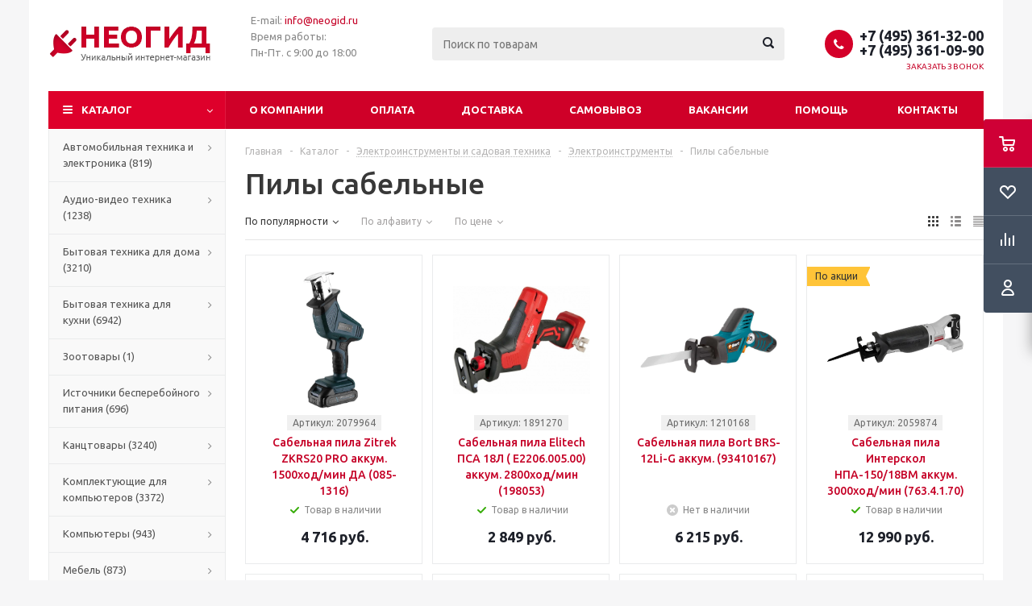

--- FILE ---
content_type: text/html; charset=UTF-8
request_url: https://neogid.ru/catalog/ml400527/
body_size: 80202
content:
<!DOCTYPE html>
<html xml:lang="ru" lang="ru" xmlns="http://www.w3.org/1999/xhtml" >
<head>
	<title>Пилы сабельные - узнать цены, купить или заказать с доставкой в интернет-магазине - Неогид</title>
	<meta name="viewport" content="initial-scale=1.0, width=device-width" />
	<meta name="HandheldFriendly" content="true" />
	<meta name="yes" content="yes" />
	<meta name="apple-mobile-web-app-status-bar-style" content="black" />
	<meta name="SKYPE_TOOLBAR" content="SKYPE_TOOLBAR_PARSER_COMPATIBLE" />
	<meta http-equiv="Content-Type" content="text/html; charset=UTF-8" />
<meta name="keywords" content="купить заказать Электроинструменты Пилы сабельные цена стоимость дешево недорого оптом доставка" />
<meta name="description" content="Купить Электроинструменты Пилы сабельные. по низким ценам с доставкой" />
<link href="/bitrix/js/main/core/css/core.min.css?16152357163575" type="text/css" rel="stylesheet" />

<style type="text/css">.bx-composite-btn {background: url(/bitrix/images/main/composite/sprite-1x.png) no-repeat right 0 #e94524;border-radius: 15px;color: #fff !important;display: inline-block;line-height: 30px;font-family: "Helvetica Neue", Helvetica, Arial, sans-serif !important;font-size: 12px !important;font-weight: bold !important;height: 31px !important;padding: 0 42px 0 17px !important;vertical-align: middle !important;text-decoration: none !important;}@media screen   and (min-device-width: 1200px)   and (max-device-width: 1600px)   and (-webkit-min-device-pixel-ratio: 2)  and (min-resolution: 192dpi) {.bx-composite-btn {background-image: url(/bitrix/images/main/composite/sprite-2x.png);background-size: 42px 124px;}}.bx-composite-btn-fixed {position: absolute;top: -45px;right: 15px;z-index: 10;}.bx-btn-white {background-position: right 0;color: #fff !important;}.bx-btn-black {background-position: right -31px;color: #000 !important;}.bx-btn-red {background-position: right -62px;color: #555 !important;}.bx-btn-grey {background-position: right -93px;color: #657b89 !important;}.bx-btn-border {border: 1px solid #d4d4d4;height: 29px !important;line-height: 29px !important;}.bx-composite-loading {display: block;width: 40px;height: 40px;background: url(/bitrix/images/main/composite/loading.gif);}</style>
<script type="text/javascript" data-skip-moving="true">(function(w, d) {var v = w.frameCacheVars = {'CACHE_MODE':'HTMLCACHE','banner':{'url':'http://www.1c-bitrix.ru/composite/','text':'Быстро с 1С-Битрикс','bgcolor':'#E94524','style':'white'},'storageBlocks':[],'dynamicBlocks':{'ebXXnb':'d41d8cd98f00','header-cart':'d41d8cd98f00','viewtype-block':'774a082ef528','basketitems-block':'d41d8cd98f00'},'AUTO_UPDATE':true,'AUTO_UPDATE_TTL':'0','version':'2'};var inv = false;if (v.AUTO_UPDATE === false){if (v.AUTO_UPDATE_TTL && v.AUTO_UPDATE_TTL > 0){var lm = Date.parse(d.lastModified);if (!isNaN(lm)){var td = new Date().getTime();if ((lm + v.AUTO_UPDATE_TTL * 1000) >= td){w.frameRequestStart = false;w.preventAutoUpdate = true;return;}inv = true;}}else{w.frameRequestStart = false;w.preventAutoUpdate = true;return;}}var r = w.XMLHttpRequest ? new XMLHttpRequest() : (w.ActiveXObject ? new w.ActiveXObject("Microsoft.XMLHTTP") : null);if (!r) { return; }w.frameRequestStart = true;var m = v.CACHE_MODE; var l = w.location; var x = new Date().getTime();var q = "?bxrand=" + x + (l.search.length > 0 ? "&" + l.search.substring(1) : "");var u = l.protocol + "//" + l.host + l.pathname + q;r.open("GET", u, true);r.setRequestHeader("BX-ACTION-TYPE", "get_dynamic");r.setRequestHeader("X-Bitrix-Composite", "get_dynamic");r.setRequestHeader("BX-CACHE-MODE", m);r.setRequestHeader("BX-CACHE-BLOCKS", v.dynamicBlocks ? JSON.stringify(v.dynamicBlocks) : "");if (inv){r.setRequestHeader("BX-INVALIDATE-CACHE", "Y");}try { r.setRequestHeader("BX-REF", d.referrer || "");} catch(e) {}if (m === "APPCACHE"){r.setRequestHeader("BX-APPCACHE-PARAMS", JSON.stringify(v.PARAMS));r.setRequestHeader("BX-APPCACHE-URL", v.PAGE_URL ? v.PAGE_URL : "");}r.onreadystatechange = function() {if (r.readyState != 4) { return; }var a = r.getResponseHeader("BX-RAND");var b = w.BX && w.BX.frameCache ? w.BX.frameCache : false;if (a != x || !((r.status >= 200 && r.status < 300) || r.status === 304 || r.status === 1223 || r.status === 0)){var f = {error:true, reason:a!=x?"bad_rand":"bad_status", url:u, xhr:r, status:r.status};if (w.BX && w.BX.ready && b){BX.ready(function() {setTimeout(function(){BX.onCustomEvent("onFrameDataRequestFail", [f]);}, 0);});}w.frameRequestFail = f;return;}if (b){b.onFrameDataReceived(r.responseText);if (!w.frameUpdateInvoked){b.update(false);}w.frameUpdateInvoked = true;}else{w.frameDataString = r.responseText;}};r.send();var p = w.performance;if (p && p.addEventListener && p.getEntries && p.setResourceTimingBufferSize){var e = 'resourcetimingbufferfull';var h = function() {if (w.BX && w.BX.frameCache && w.BX.frameCache.frameDataInserted){p.removeEventListener(e, h);}else {p.setResourceTimingBufferSize(p.getEntries().length + 50);}};p.addEventListener(e, h);}})(window, document);</script>


<link href="/bitrix/js/ui/fonts/opensans/ui.font.opensans.min.css?16091668791861" type="text/css"  rel="stylesheet" />
<link href="/bitrix/js/main/popup/dist/main.popup.bundle.min.css?160932708223520" type="text/css"  rel="stylesheet" />
<link href="/bitrix/cache/css/s1/aspro_optimus_pervee/page_de88fa2065f4fcdb68cbdcf964f0954b/page_de88fa2065f4fcdb68cbdcf964f0954b_v1.css?17391472481379" type="text/css"  rel="stylesheet" />
<link href="/bitrix/cache/css/s1/aspro_optimus_pervee/template_37652eeb3b26855b04a4b9322f14f9c9/template_37652eeb3b26855b04a4b9322f14f9c9_v1.css?1739146954568889" type="text/css"  data-template-style="true" rel="stylesheet" />
<link href="/bitrix/panel/main/popup.min.css?150815273220704" type="text/css"  data-template-style="true"  rel="stylesheet" />
<script type="text/javascript">if(!window.BX)window.BX={};if(!window.BX.message)window.BX.message=function(mess){if(typeof mess==='object'){for(let i in mess) {BX.message[i]=mess[i];} return true;}};</script>
<script type="text/javascript">(window.BX||top.BX).message({'JS_CORE_LOADING':'Загрузка...','JS_CORE_NO_DATA':'- Нет данных -','JS_CORE_WINDOW_CLOSE':'Закрыть','JS_CORE_WINDOW_EXPAND':'Развернуть','JS_CORE_WINDOW_NARROW':'Свернуть в окно','JS_CORE_WINDOW_SAVE':'Сохранить','JS_CORE_WINDOW_CANCEL':'Отменить','JS_CORE_WINDOW_CONTINUE':'Продолжить','JS_CORE_H':'ч','JS_CORE_M':'м','JS_CORE_S':'с','JSADM_AI_HIDE_EXTRA':'Скрыть лишние','JSADM_AI_ALL_NOTIF':'Показать все','JSADM_AUTH_REQ':'Требуется авторизация!','JS_CORE_WINDOW_AUTH':'Войти','JS_CORE_IMAGE_FULL':'Полный размер'});</script>

<script type="text/javascript" src="/bitrix/js/main/core/core.min.js?1617824313260400"></script>

<script>BX.setJSList(['/bitrix/js/main/core/core_ajax.js','/bitrix/js/main/core/core_promise.js','/bitrix/js/main/polyfill/promise/js/promise.js','/bitrix/js/main/loadext/loadext.js','/bitrix/js/main/loadext/extension.js','/bitrix/js/main/polyfill/promise/js/promise.js','/bitrix/js/main/polyfill/find/js/find.js','/bitrix/js/main/polyfill/includes/js/includes.js','/bitrix/js/main/polyfill/matches/js/matches.js','/bitrix/js/ui/polyfill/closest/js/closest.js','/bitrix/js/main/polyfill/fill/main.polyfill.fill.js','/bitrix/js/main/polyfill/find/js/find.js','/bitrix/js/main/polyfill/matches/js/matches.js','/bitrix/js/main/polyfill/core/dist/polyfill.bundle.js','/bitrix/js/main/core/core.js','/bitrix/js/main/polyfill/intersectionobserver/js/intersectionobserver.js','/bitrix/js/main/lazyload/dist/lazyload.bundle.js','/bitrix/js/main/polyfill/core/dist/polyfill.bundle.js','/bitrix/js/main/parambag/dist/parambag.bundle.js']);
BX.setCSSList(['/bitrix/js/main/core/css/core.css','/bitrix/js/main/lazyload/dist/lazyload.bundle.css','/bitrix/js/main/parambag/dist/parambag.bundle.css']);</script>
<script type="text/javascript">(window.BX||top.BX).message({'pull_server_enabled':'N','pull_config_timestamp':'0','pull_guest_mode':'N','pull_guest_user_id':'0'});(window.BX||top.BX).message({'PULL_OLD_REVISION':'Для продолжения корректной работы с сайтом необходимо перезагрузить страницу.'});</script>
<script type="text/javascript">(window.BX||top.BX).message({'JS_CORE_LOADING':'Загрузка...','JS_CORE_NO_DATA':'- Нет данных -','JS_CORE_WINDOW_CLOSE':'Закрыть','JS_CORE_WINDOW_EXPAND':'Развернуть','JS_CORE_WINDOW_NARROW':'Свернуть в окно','JS_CORE_WINDOW_SAVE':'Сохранить','JS_CORE_WINDOW_CANCEL':'Отменить','JS_CORE_WINDOW_CONTINUE':'Продолжить','JS_CORE_H':'ч','JS_CORE_M':'м','JS_CORE_S':'с','JSADM_AI_HIDE_EXTRA':'Скрыть лишние','JSADM_AI_ALL_NOTIF':'Показать все','JSADM_AUTH_REQ':'Требуется авторизация!','JS_CORE_WINDOW_AUTH':'Войти','JS_CORE_IMAGE_FULL':'Полный размер'});</script>
<script type="text/javascript">(window.BX||top.BX).message({'LANGUAGE_ID':'ru','FORMAT_DATE':'DD.MM.YYYY','FORMAT_DATETIME':'DD.MM.YYYY HH:MI:SS','COOKIE_PREFIX':'BITRIX_SM','SERVER_TZ_OFFSET':'10800','SITE_ID':'s1','SITE_DIR':'/'});</script>


<script type="text/javascript"  src="/bitrix/cache/js/s1/aspro_optimus_pervee/kernel_main/kernel_main_v1.js?1739147348152284"></script>
<script type="text/javascript"  src="/bitrix/cache/js/s1/aspro_optimus_pervee/kernel_main_polyfill_customevent/kernel_main_polyfill_customevent_v1.js?17391469541051"></script>
<script type="text/javascript" src="/bitrix/js/ui/dexie/dist/dexie.bitrix.bundle.min.js?160932278760291"></script>
<script type="text/javascript" src="/bitrix/js/main/core/core_ls.min.js?15081527267365"></script>
<script type="text/javascript" src="/bitrix/js/main/core/core_frame_cache.min.js?161782431311082"></script>
<script type="text/javascript" src="/bitrix/js/pull/protobuf/protobuf.min.js?160932279176433"></script>
<script type="text/javascript" src="/bitrix/js/pull/protobuf/model.min.js?160932279114190"></script>
<script type="text/javascript" src="/bitrix/js/rest/client/rest.client.min.js?16093271379240"></script>
<script type="text/javascript" src="/bitrix/js/pull/client/pull.client.min.js?161964101943841"></script>
<script type="text/javascript" src="/bitrix/js/main/jquery/jquery-1.8.3.min.js?160916342993637"></script>
<script type="text/javascript" src="/bitrix/js/main/ajax.js?150815272735509"></script>
<script type="text/javascript" src="/bitrix/js/main/popup/dist/main.popup.bundle.min.js?161782431361026"></script>
<script type="text/javascript" src="/bitrix/js/currency/currency-core/dist/currency-core.bundle.min.js?16152357092842"></script>
<script type="text/javascript" src="/bitrix/js/currency/core_currency.min.js?1615235709833"></script>
<script type="text/javascript">BX.setJSList(['/bitrix/js/main/core/core_fx.js','/bitrix/js/main/session.js','/bitrix/js/main/pageobject/pageobject.js','/bitrix/js/main/core/core_window.js','/bitrix/js/main/date/main.date.js','/bitrix/js/main/core/core_date.js','/bitrix/js/main/utils.js','/bitrix/js/main/polyfill/customevent/main.polyfill.customevent.js','/bitrix/templates/aspro_optimus_pervee/components/bitrix/catalog.smart.filter/main/script.js','/bitrix/templates/aspro_optimus_pervee/js/jquery.actual.min.js','/bitrix/templates/aspro_optimus_pervee/js/jqModal.js','/bitrix/templates/aspro_optimus_pervee/js/jquery.fancybox.js','/bitrix/templates/aspro_optimus_pervee/js/jquery.history.js','/bitrix/templates/aspro_optimus_pervee/js/jquery.flexslider.js','/bitrix/templates/aspro_optimus_pervee/js/jquery.validate.min.js','/bitrix/templates/aspro_optimus_pervee/js/jquery.inputmask.bundle.min.js','/bitrix/templates/aspro_optimus_pervee/js/jquery.easing.1.3.js','/bitrix/templates/aspro_optimus_pervee/js/equalize.min.js','/bitrix/templates/aspro_optimus_pervee/js/jquery.alphanumeric.js','/bitrix/templates/aspro_optimus_pervee/js/jquery.cookie.js','/bitrix/templates/aspro_optimus_pervee/js/jquery.plugin.min.js','/bitrix/templates/aspro_optimus_pervee/js/jquery.countdown.min.js','/bitrix/templates/aspro_optimus_pervee/js/jquery.countdown-ru.js','/bitrix/templates/aspro_optimus_pervee/js/jquery.ikSelect.js','/bitrix/templates/aspro_optimus_pervee/js/sly.js','/bitrix/templates/aspro_optimus_pervee/js/equalize_ext.js','/bitrix/templates/aspro_optimus_pervee/js/jquery.dotdotdot.js','/bitrix/templates/aspro_optimus_pervee/js/main.js','/bitrix/components/bitrix/search.title/script.js','/bitrix/templates/aspro_optimus_pervee/js/custom.js','/bitrix/templates/aspro_optimus_pervee/components/bitrix/catalog.section/catalog_block/script.js']);</script>
<script type="text/javascript">BX.setCSSList(['/bitrix/templates/aspro_optimus_pervee/components/bitrix/catalog.smart.filter/main/style.css','/bitrix/templates/aspro_optimus_pervee/css/jquery.fancybox.css','/bitrix/templates/aspro_optimus_pervee/css/styles.css','/bitrix/templates/aspro_optimus_pervee/ajax/ajax.css','/bitrix/templates/aspro_optimus_pervee/styles.css','/bitrix/templates/aspro_optimus_pervee/template_styles.css','/bitrix/templates/aspro_optimus_pervee/themes/red/theme.css','/bitrix/templates/aspro_optimus_pervee/bg_color/light/bgcolors.css','/bitrix/templates/aspro_optimus_pervee/css/media.min.css','/bitrix/templates/aspro_optimus_pervee/css/fonts/font-awesome/css/font-awesome.min.css','/bitrix/templates/aspro_optimus_pervee/css/print.css','/bitrix/templates/aspro_optimus_pervee/css/custom.css']);</script>
<script type="text/javascript">
					(function () {
						"use strict";

						var counter = function ()
						{
							var cookie = (function (name) {
								var parts = ("; " + document.cookie).split("; " + name + "=");
								if (parts.length == 2) {
									try {return JSON.parse(decodeURIComponent(parts.pop().split(";").shift()));}
									catch (e) {}
								}
							})("BITRIX_CONVERSION_CONTEXT_s1");

							if (cookie && cookie.EXPIRE >= BX.message("SERVER_TIME"))
								return;

							var request = new XMLHttpRequest();
							request.open("POST", "/bitrix/tools/conversion/ajax_counter.php", true);
							request.setRequestHeader("Content-type", "application/x-www-form-urlencoded");
							request.send(
								"SITE_ID="+encodeURIComponent("s1")+
								"&sessid="+encodeURIComponent(BX.bitrix_sessid())+
								"&HTTP_REFERER="+encodeURIComponent(document.referrer)
							);
						};

						if (window.frameRequestStart === true)
							BX.addCustomEvent("onFrameDataReceived", counter);
						else
							BX.ready(counter);
					})();
				</script>
<script>BX.message({'PHONE':'Телефон','SOCIAL':'Социальные сети','DESCRIPTION':'Описание магазина','ITEMS':'Товары','LOGO':'Логотип','REGISTER_INCLUDE_AREA':'Текст о регистрации','AUTH_INCLUDE_AREA':'Текст об авторизации','FRONT_IMG':'Изображение компании','EMPTY_CART':'пуста','CATALOG_VIEW_MORE':'... Показать все','CATALOG_VIEW_LESS':'... Свернуть','JS_REQUIRED':'Заполните это поле!','JS_FORMAT':'Неверный формат!','JS_FILE_EXT':'Недопустимое расширение файла!','JS_PASSWORD_COPY':'Пароли не совпадают!','JS_PASSWORD_LENGTH':'Минимум 6 символов!','JS_ERROR':'Неверно заполнено поле!','JS_FILE_SIZE':'Максимальный размер 5мб!','JS_FILE_BUTTON_NAME':'Выберите файл','JS_FILE_DEFAULT':'Файл не найден','JS_DATE':'Некорректная дата!','JS_REQUIRED_LICENSES':'Согласитесь с условиями!','FANCY_CLOSE':'Закрыть','FANCY_NEXT':'Следующий','FANCY_PREV':'Предыдущий','TOP_AUTH_REGISTER':'Регистрация','CALLBACK':'Заказать звонок','UNTIL_AKC':'До конца акции','TITLE_QUANTITY_BLOCK':'Остаток','TITLE_QUANTITY':'штук','COUNTDOWN_SEC':'сек.','COUNTDOWN_MIN':'мин.','COUNTDOWN_HOUR':'час.','COUNTDOWN_DAY0':'дней','COUNTDOWN_DAY1':'день','COUNTDOWN_DAY2':'дня','COUNTDOWN_WEAK0':'Недель','COUNTDOWN_WEAK1':'Неделя','COUNTDOWN_WEAK2':'Недели','COUNTDOWN_MONTH0':'Месяцев','COUNTDOWN_MONTH1':'Месяц','COUNTDOWN_MONTH2':'Месяца','COUNTDOWN_YEAR0':'Лет','COUNTDOWN_YEAR1':'Год','COUNTDOWN_YEAR2':'Года','CATALOG_PARTIAL_BASKET_PROPERTIES_ERROR':'Заполнены не все свойства у добавляемого товара','CATALOG_EMPTY_BASKET_PROPERTIES_ERROR':'Выберите свойства товара, добавляемые в корзину в параметрах компонента','CATALOG_ELEMENT_NOT_FOUND':'Элемент не найден','ERROR_ADD2BASKET':'Ошибка добавления товара в корзину','CATALOG_SUCCESSFUL_ADD_TO_BASKET':'Успешное добавление товара в корзину','ERROR_BASKET_TITLE':'Ошибка корзины','ERROR_BASKET_PROP_TITLE':'Выберите свойства, добавляемые в корзину','ERROR_BASKET_BUTTON':'Выбрать','BASKET_TOP':'Корзина в шапке','ERROR_ADD_DELAY_ITEM':'Ошибка отложенной корзины','VIEWED_TITLE':'Ранее вы смотрели','VIEWED_BEFORE':'Ранее вы смотрели','BEST_TITLE':'Лучшие предложения','CT_BST_SEARCH_BUTTON':'Поиск','CT_BST_SEARCH2_BUTTON':'Найти','BASKET_PRINT_BUTTON':'Распечатать','BASKET_CLEAR_ALL_BUTTON':'Очистить','BASKET_QUICK_ORDER_BUTTON':'Быстрый заказ','BASKET_CONTINUE_BUTTON':'Продолжить покупки','BASKET_ORDER_BUTTON':'Оформить заказ','SHARE_BUTTON':'Поделиться','BASKET_CHANGE_TITLE':'Ваш заказ','BASKET_CHANGE_LINK':'Изменить','FROM':'от','TITLE_BLOCK_VIEWED_NAME':'Ранее вы смотрели','T_BASKET':'Корзина заказа','FILTER_EXPAND_VALUES':'Показать все','FILTER_HIDE_VALUES':'Свернуть','FULL_ORDER':'Полный заказ'})</script>
<link rel="shortcut icon" href="/favicon.ico?1508152726" type="image/x-icon" />
<link rel="apple-touch-icon" sizes="180x180" href="/include/apple-touch-icon.png" />
<meta property="ya:interaction" content="XML_FORM" />
<meta property="ya:interaction:url" content="https://neogid.ru/catalog/ml400527/?mode=xml" />
<meta property="og:title" content="Пилы сабельные - узнать цены, купить или заказать с доставкой в интернет-магазине - Неогид" />
<meta property="og:type" content="website" />
<meta property="og:image" content="/logo.png" />
<link rel="image_src" href="/logo.png"  />
<meta property="og:url" content="/catalog/ml400527/" />
<meta property="og:description" content="Купить Электроинструменты Пилы сабельные. по низким ценам с доставкой" />



<script type="text/javascript"  src="/bitrix/cache/js/s1/aspro_optimus_pervee/template_0740a19458c3dd63678a212a22997a03/template_0740a19458c3dd63678a212a22997a03_v1.js?1739146955323049"></script>
<script type="text/javascript"  src="/bitrix/cache/js/s1/aspro_optimus_pervee/page_c634cc5696b5d1684214a586c2ad7868/page_c634cc5696b5d1684214a586c2ad7868_v1.js?173914724817305"></script>
<script type="text/javascript"  src="/bitrix/cache/js/s1/aspro_optimus_pervee/default_5d731b3335521fdb5d169e4b8ba92e08/default_5d731b3335521fdb5d169e4b8ba92e08_v1.js?173914724830413"></script>
<script type="text/javascript">var _ba = _ba || []; _ba.push(["aid", "cd0cb5dd5d9e1e7d833b225f907e045c"]); _ba.push(["host", "neogid.ru"]); (function() {var ba = document.createElement("script"); ba.type = "text/javascript"; ba.async = true;ba.src = (document.location.protocol == "https:" ? "https://" : "http://") + "bitrix.info/ba.js";var s = document.getElementsByTagName("script")[0];s.parentNode.insertBefore(ba, s);})();</script>


			<!--[if gte IE 9]><style type="text/css">.basket_button, .button30, .icon {filter: none;}</style><![endif]-->
	<link href='https://fonts.googleapis.com/css?family=Ubuntu:400,500,700,400italic&subset=latin,cyrillic' rel='stylesheet' type='text/css'>
</head>
	<body id="main">
		<div id="panel"></div>
				<div id="bxdynamic_ebXXnb_start" style="display:none"></div><div id="bxdynamic_ebXXnb_end" style="display:none"></div>				<script type="text/javascript">
		BX.message({'MIN_ORDER_PRICE_TEXT':'<b>Минимальная сумма заказа #PRICE#<\/b><br/>Пожалуйста, добавьте еще товаров в корзину','LICENSES_TEXT':'Я согласен на <a id=\"licenses_detail_link\" href=\"/include/licenses_detail.php\" target=\"_blank\">обработку персональных данных<\/a>'});

		var arOptimusOptions = ({
			"SITE_DIR" : "/",
			"SITE_ID" : "s1",
			"FORM" : ({
				"ASK_FORM_ID" : "ASK",
				"SERVICES_FORM_ID" : "SERVICES",
				"FEEDBACK_FORM_ID" : "FEEDBACK",
				"CALLBACK_FORM_ID" : "CALLBACK",
				"RESUME_FORM_ID" : "RESUME",
				"TOORDER_FORM_ID" : "TOORDER"
			}),
			"PAGES" : ({
				"FRONT_PAGE" : "",
				"BASKET_PAGE" : "",
				"ORDER_PAGE" : "",
				"PERSONAL_PAGE" : "",
				"CATALOG_PAGE" : "1"
			}),
			"PRICES" : ({
				"MIN_PRICE" : "1",
			}),
			"THEME" : ({
				"THEME_SWITCHER" : "n",
				"COLOR_THEME" : "red",
				"CUSTOM_COLOR_THEME" : "d71b22",
				"LOGO_IMAGE" : "/upload/aspro.optimus/7d9/7d9b1b22a28dbf27bcd7c53a6db0e39e.png",
				"FAVICON_IMAGE" : "/favicon.ico?1508152726",
				"APPLE_TOUCH_ICON_IMAGE" : "/include/apple-touch-icon.png",
				"BANNER_WIDTH" : "",
				"BANNER_ANIMATIONTYPE" : "SLIDE_HORIZONTAL",
				"BANNER_SLIDESSHOWSPEED" : "5000",
				"BANNER_ANIMATIONSPEED" : "600",
				"HEAD" : ({
					"VALUE" : "",
					"MENU" : "",
					"MENU_COLOR" : "",
					"HEAD_COLOR" : "",
				}),
				"BASKET" : "fly",
				"STORES" : "",
				"STORES_SOURCE" : "iblock",
				"TYPE_SKU" : "type_1",
				"TYPE_VIEW_FILTER" : "vertical",
				"SHOW_BASKET_ONADDTOCART" : "Y",
				"SHOW_BASKET_PRINT" : "Y",
				"SHOW_ONECLICKBUY_ON_BASKET_PAGE" : "Y",
				"PHONE_MASK" : "+7 (999) 999-99-99",
				"VALIDATE_PHONE_MASK" : "^[+][7] [(][0-9]{3}[)] [0-9]{3}[-][0-9]{2}[-][0-9]{2}$",
				"SCROLLTOTOP_TYPE" : "RECT_COLOR",
				"SCROLLTOTOP_POSITION" : "TOUCH",
				"MENU_POSITION" : "line",
				"SHOW_LICENCE" : "Y",
				"LICENCE_CHECKED" : "Y",
				"DISCOUNT_PRICE" : "",
				"DETAIL_PICTURE_MODE" : "POPUP",
				"SHOW_TOTAL_SUMM" : "N",
				"CHANGE_TITLE_ITEM" : "N",
			}),
			"COUNTERS":({
				"YANDEX_COUNTER" : "0",
				"YANDEX_ECOMERCE" : "N",
				"USE_YA_COUNTER" : "N",
				"YA_COUNTER_ID" : "",
				"USE_FORMS_GOALS" : "COMMON",
				"USE_BASKET_GOALS" : "Y",
				"USE_1CLICK_GOALS" : "Y",
				"USE_FASTORDER_GOALS" : "Y",
				"USE_FULLORDER_GOALS" : "Y",
				"USE_DEBUG_GOALS" : "N",
				"GOOGLE_COUNTER" : "0",
				"GOOGLE_ECOMERCE" : "N",
				"TYPE":{
					"ONE_CLICK":"Покупка в 1 клик",
					"QUICK_ORDER":"Быстрый заказ",
				},
				"GOOGLE_EVENTS":{
					"ADD2BASKET": "addToCart",
					"REMOVE_BASKET": "removeFromCart",
					"CHECKOUT_ORDER": "checkout",
				}
			}),
			"JS_ITEM_CLICK":({
				"precision" : 6,
				"precisionFactor" : Math.pow(10,6)
			})
		});

		$(document).ready(function(){
			$.extend( $.validator.messages, {
				required: BX.message('JS_REQUIRED'),
				email: BX.message('JS_FORMAT'),
				equalTo: BX.message('JS_PASSWORD_COPY'),
				minlength: BX.message('JS_PASSWORD_LENGTH'),
				remote: BX.message('JS_ERROR')
			});

			$.validator.addMethod(
				'regexp', function( value, element, regexp ){
					var re = new RegExp( regexp );
					return this.optional( element ) || re.test( value );
				},
				BX.message('JS_FORMAT')
			);

			$.validator.addMethod(
				'filesize', function( value, element, param ){
					return this.optional( element ) || ( element.files[0].size <= param )
				},
				BX.message('JS_FILE_SIZE')
			);

			$.validator.addMethod(
				'date', function( value, element, param ) {
					var status = false;
					if(!value || value.length <= 0){
						status = false;
					}
					else{
						// html5 date allways yyyy-mm-dd
						var re = new RegExp('^([0-9]{4})(.)([0-9]{2})(.)([0-9]{2})$');
						var matches = re.exec(value);
						if(matches){
							var composedDate = new Date(matches[1], (matches[3] - 1), matches[5]);
							status = ((composedDate.getMonth() == (matches[3] - 1)) && (composedDate.getDate() == matches[5]) && (composedDate.getFullYear() == matches[1]));
						}
						else{
							// firefox
							var re = new RegExp('^([0-9]{2})(.)([0-9]{2})(.)([0-9]{4})$');
							var matches = re.exec(value);
							if(matches){
								var composedDate = new Date(matches[5], (matches[3] - 1), matches[1]);
								status = ((composedDate.getMonth() == (matches[3] - 1)) && (composedDate.getDate() == matches[1]) && (composedDate.getFullYear() == matches[5]));
							}
						}
					}
					return status;
				}, BX.message('JS_DATE')
			);

			$.validator.addMethod(
				'extension', function(value, element, param){
					param = typeof param === 'string' ? param.replace(/,/g, '|') : 'png|jpe?g|gif';
					return this.optional(element) || value.match(new RegExp('.(' + param + ')$', 'i'));
				}, BX.message('JS_FILE_EXT')
			);

			$.validator.addMethod(
				'captcha', function( value, element, params ){
					return $.validator.methods.remote.call(this, value, element,{
						url: arOptimusOptions['SITE_DIR'] + 'ajax/check-captcha.php',
						type: 'post',
						data:{
							captcha_word: value,
							captcha_sid: function(){
								return $(element).closest('form').find('input[name="captcha_sid"]').val();
							}
						}
					});
				},
				BX.message('JS_ERROR')
			);

			$.validator.addMethod(
				'recaptcha', function(value, element, param){
					var id = $(element).closest('form').find('.g-recaptcha').attr('data-widgetid');
					if(typeof id !== 'undefined'){
						return grecaptcha.getResponse(id) != '';
					}
					else{
						return true;
					}
				}, BX.message('JS_RECAPTCHA_ERROR')
			);

			$.validator.addClassRules({
				'phone':{
					regexp: arOptimusOptions['THEME']['VALIDATE_PHONE_MASK']
				},
				'confirm_password':{
					equalTo: 'input[name="REGISTER\[PASSWORD\]"]',
					minlength: 6
				},
				'password':{
					minlength: 6
				},
				'inputfile':{
					extension: arOptimusOptions['THEME']['VALIDATE_FILE_EXT'],
					filesize: 5000000
				},
				'captcha':{
					captcha: ''
				},
				'recaptcha':{
					recaptcha: ''
				}
			});

			if(arOptimusOptions['THEME']['PHONE_MASK']){
				$('input.phone').inputmask('mask', {'mask': arOptimusOptions['THEME']['PHONE_MASK']});
			}

			jqmEd('feedback', arOptimusOptions['FORM']['FEEDBACK_FORM_ID']);
			jqmEd('ask', arOptimusOptions['FORM']['ASK_FORM_ID'], '.ask_btn');
			jqmEd('services', arOptimusOptions['FORM']['SERVICES_FORM_ID'], '.services_btn','','.services_btn');
			if($('.resume_send').length){
				$('.resume_send').live('click', function(e){
					$("body").append("<span class='resume_send_wr' style='display:none;'></span>");
					jqmEd('resume', arOptimusOptions['FORM']['RESUME_FORM_ID'], '.resume_send_wr','', this);
					$("body .resume_send_wr").click();
					$("body .resume_send_wr").remove();
				})
			}
			jqmEd('callback', arOptimusOptions['FORM']['CALLBACK_FORM_ID'], '.callback_btn');

		});
		</script>
					<div class="wrapper catalog_page basket_fly colored banner_auto">
			<div class="header_wrap ">
								<header id="header">
					<div class="wrapper_inner">
						<div class="top_br"></div>
						<table class="middle-h-row">
							<tr>
								<td class="logo_wrapp">
									<div class="logo nofill_y">
												<a href="/"><img src="/upload/aspro.optimus/7d9/7d9b1b22a28dbf27bcd7c53a6db0e39e.png" alt="Неогид" title="Неогид" /></a>
										</div>
								</td>
								<td class="text_wrapp">
									<div class="slogan">
										E-mail:&nbsp;<a href="mailto:info@neogid.ru">info@neogid.ru</a><br>
 Время работы:<br>
 Пн-Пт. с 9:00 до 18:00&nbsp;<br>
<br>	
									</div>
								</td>
								<td  class="center_block">																	
									<div class="search">
											<div id="title-search" class="stitle_form">
		<form action="/catalog/">
			<div class="form-control1 bg">
				<input id="title-searchs-input" type="text" name="q" value="" size="40" class="text small_block" maxlength="100" autocomplete="off" placeholder="Поиск по товарам" /><input name="s" type="submit" value="Поиск" class="button icon" />
			</div>
		</form>
	</div>
<script type="text/javascript">
var jsControl = new JCTitleSearch({
	//'WAIT_IMAGE': '/bitrix/themes/.default/images/wait.gif',
	'AJAX_PAGE' : '/catalog/ml400527/',
	'CONTAINER_ID': 'title-search',
	'INPUT_ID': 'title-searchs-input',
	'MIN_QUERY_LEN': 2
});
$("#title-searchs-input").focus(function() { $(this).parents("form").find("button[type='submit']").addClass("hover"); });
$("#title-searchs-input").blur(function() { $(this).parents("form").find("button[type='submit']").removeClass("hover"); });
</script>
									</div>
								</td>
								<td class="basket_wrapp">
																			<div class="header-cart fly" id="basket_line">
												<div class="basket_fly">
		<div class="opener">
			<div title="" data-type="AnDelCanBuy" class="basket_count small clicked empty">
				<a href="/basket/"></a>
				<div class="wraps_icon_block basket">
					<div class="count empty_items">
						<span>
							<span class="items">
								<span>0</span>
							</span>
						</span>
					</div>
				</div>
			</div>
			<div title="" data-type="DelDelCanBuy" class="wish_count small clicked empty">
				<a href="/basket/"></a>
				<div class="wraps_icon_block delay">
					<div class="count empty_items">
						<span>
							<span class="items">
								<span>0</span>
							</span>
						</span>
					</div>
				</div>
			</div>
			<div title="Сравнение товаров" class="compare_count small">
				<a href="/catalog/compare.php"></a>
				<div id="compare_fly" class="wraps_icon_block compare">
					<div class="count empty_items">
						<span>
							<span class="items">
								<span>0</span>
							</span>
						</span>
					</div>
				</div>
			</div>
			<div title="Вход\регистрация" class="user_block small">
				<a href="/auth/"></a>
				<div class="wraps_icon_block no_img user_reg"></div>
			</div>
		</div>
		<div class="basket_sort">
			<span class="basket_title">Корзина заказа</span>
		</div>
	</div>
	<div id="bxdynamic_header-cart_start" style="display:none"></div><div id="bxdynamic_header-cart_end" style="display:none"></div>											
										</div>
										<div class="middle_phone">
											<div class="phones">
												<span class="phone_wrap">
													<span class="phone">
														<span class="icons fa fa-phone"></span>
														<span class="phone_text">
															<a href="tel:+7 (495) 361-32-00" rel="nofollow">+7 (495) 361-32-00</a><a href="tel:+7 (495) 361-09-90" rel="nofollow">+7 (495) 361-09-90</a>														</span>
													</span>
													<span class="order_wrap_btn">
														<span class="callback_btn">Заказать звонок</span>
													</span>
												</span>
											</div>
										</div>
																		<div class="clearfix"></div>
								</td>
							</tr>
						</table>
					</div>
					<div class="catalog_menu menu_colored">
						<div class="wrapper_inner">
							<div class="wrapper_middle_menu wrap_menu">
								<ul class="menu adaptive">
									<li class="menu_opener"><div class="text">
										Меню								</div></li>
								</ul>				
								<div class="catalog_menu_ext">
										<ul class="menu top menu_top_block catalogfirst">
					<li class="catalog icons_fa has-child current">
				<a class="parent" href="/catalog/" >Каталог</a>
									<ul class="dropdown">
													<li class="full has-child  m_line">
								<a class="icons_fa parent" href="/catalog/ml20/">Автомобильная техника и электроника (819)</a>
																	<ul class="dropdown">
																					<li class="menu_item ">
																								<a class="section" href="/catalog/ml2001/"><span>Автомобильная Электроника (251)</span></a>
																									<ul class="dropdown">
																													<li class="menu_item ">
																<a class="section1" href="/catalog/ml200104/"><span>Автоинверторы (Преобразователи напряжения) (9)</span></a>
															</li>
																													<li class="menu_item ">
																<a class="section1" href="/catalog/ml200107/"><span>Автолампы (8)</span></a>
															</li>
																													<li class="menu_item ">
																<a class="section1" href="/catalog/ml200105/"><span>Автомобильные антенны (2)</span></a>
															</li>
																													<li class="menu_item ">
																<a class="section1" href="/catalog/ml200106/"><span>Автомобильный монитор (2)</span></a>
															</li>
																													<li class="menu_item ">
																<a class="section1" href="/catalog/ml200108/"><span>Аксессуары для автомобильной электроники (6)</span></a>
															</li>
																													<li class="menu_item ">
																<a class="section1" href="/catalog/ml200109/"><span>Алкотестеры (10)</span></a>
															</li>
																													<li class="menu_item ">
																<a class="section1" href="/catalog/ml200111/"><span>Видеорегистраторы (107)</span></a>
															</li>
																													<li class="menu_item ">
																<a class="section1" href="/catalog/ml200112/"><span>Видеорегистраторы с радар-детектором (46)</span></a>
															</li>
																													<li class="menu_item ">
																<a class="section1" href="/catalog/ml200102/"><span>Зарядные устройства для мобильных телефонов/планшетов (19)</span></a>
															</li>
																													<li class="menu_item ">
																<a class="section1" href="/catalog/ml200113/"><span>Камеры заднего вида (16)</span></a>
															</li>
																													<li class="menu_item ">
																<a class="section1" href="/catalog/ml200114/"><span>Модуляторы FM (7)</span></a>
															</li>
																													<li class="menu_item ">
																<a class="section1" href="/catalog/ml200115/"><span>Парковочные радары (3)</span></a>
															</li>
																													<li class="menu_item ">
																<a class="section1" href="/catalog/ml200116/"><span>Радар-детекторы (11)</span></a>
															</li>
																													<li class="menu_item ">
																<a class="section1" href="/catalog/ml200118/"><span>Сигнализации автомобильные (5)</span></a>
															</li>
																											</ul>
																								<div class="clearfix"></div>
											</li>
																					<li class="menu_item ">
																								<a class="section" href="/catalog/ml2002/"><span>Автомобильное Аудио-Видео (424)</span></a>
																									<ul class="dropdown">
																													<li class="menu_item ">
																<a class="section1" href="/catalog/ml200202/"><span>Головные устройства (155)</span></a>
															</li>
																													<li class="menu_item ">
																<a class="section1" href="/catalog/ml200203/"><span>Колонки Автомобильные (189)</span></a>
															</li>
																													<li class="menu_item ">
																<a class="section1" href="/catalog/ml200204/"><span>Сабвуферы Автомобильные (46)</span></a>
															</li>
																													<li class="menu_item ">
																<a class="section1" href="/catalog/ml200205/"><span>Усилители Автомобильные (34)</span></a>
															</li>
																											</ul>
																								<div class="clearfix"></div>
											</li>
																					<li class="menu_item ">
																								<a class="section" href="/catalog/ml2003/"><span>Аксессуары для автомобилей (144)</span></a>
																									<ul class="dropdown">
																													<li class="menu_item ">
																<a class="section1" href="/catalog/ml200301/"><span>Автомобильные провода, кабели, адаптеры (4)</span></a>
															</li>
																													<li class="menu_item ">
																<a class="section1" href="/catalog/ml200307/"><span>Аккумуляторы и зарядные устройства (41)</span></a>
															</li>
																													<li class="menu_item ">
																<a class="section1" href="/catalog/ml200303/"><span>Домкраты (5)</span></a>
															</li>
																													<li class="menu_item ">
																<a class="section1" href="/catalog/ml200304/"><span>Компрессоры (53)</span></a>
															</li>
																													<li class="menu_item ">
																<a class="section1" href="/catalog/ml200309/"><span>Манометры (2)</span></a>
															</li>
																													<li class="menu_item ">
																<a class="section1" href="/catalog/ml200322/"><span>Накидки на сидение (2)</span></a>
															</li>
																													<li class="menu_item ">
																<a class="section1" href="/catalog/ml200310/"><span>Прочие аксессуары (3)</span></a>
															</li>
																													<li class="menu_item ">
																<a class="section1" href="/catalog/ml200311/"><span>Пылесосы автомобильные (19)</span></a>
															</li>
																													<li class="menu_item ">
																<a class="section1" href="/catalog/ml200305/"><span>Сумки-термосы (4)</span></a>
															</li>
																													<li class="menu_item ">
																<a class="section1" href="/catalog/ml200306/"><span>Установочные комплекты (5)</span></a>
															</li>
																													<li class="menu_item ">
																<a class="section1" href="/catalog/ml200313/"><span>Холодильники автомобильные (3)</span></a>
															</li>
																													<li class="menu_item ">
																<a class="section1" href="/catalog/ml200314/"><span>Шумоизоляция (3)</span></a>
															</li>
																											</ul>
																								<div class="clearfix"></div>
											</li>
																			</ul>
															</li>
													<li class="full has-child  m_line">
								<a class="icons_fa parent" href="/catalog/ml11/">Аудио-видео техника (1238)</a>
																	<ul class="dropdown">
																					<li class="menu_item ">
																								<a class="section" href="/catalog/ml1101/"><span>Аксессуары для аудио-видео техники (368)</span></a>
																									<ul class="dropdown">
																													<li class="menu_item ">
																<a class="section1" href="/catalog/ml110101/"><span>Акустические микрофоны (23)</span></a>
															</li>
																													<li class="menu_item ">
																<a class="section1" href="/catalog/ml110102/"><span>Кабели для аудио/видео (295)</span></a>
															</li>
																													<li class="menu_item ">
																<a class="section1" href="/catalog/ml110103/"><span>Кронштейны для DVD акустики (5)</span></a>
															</li>
																													<li class="menu_item ">
																<a class="section1" href="/catalog/ml110104/"><span>Кронштейны для проекторов (45)</span></a>
															</li>
																											</ul>
																								<div class="clearfix"></div>
											</li>
																					<li class="menu_item ">
																								<a class="section" href="/catalog/ml1102/"><span>Аудио системы (293)</span></a>
																									<ul class="dropdown">
																													<li class="menu_item ">
																<a class="section1" href="/catalog/ml110202/"><span>Магнитолы (2)</span></a>
															</li>
																													<li class="menu_item ">
																<a class="section1" href="/catalog/ml110203/"><span>Музыкальные центры (72)</span></a>
															</li>
																													<li class="menu_item ">
																<a class="section1" href="/catalog/ml110205/"><span>Портативная акустика (219)</span></a>
															</li>
																											</ul>
																								<div class="clearfix"></div>
											</li>
																					<li class="menu_item ">
																								<a class="section" href="/catalog/ml1103/"><span>Игровые приставки, Игры (54)</span></a>
																									<ul class="dropdown">
																													<li class="menu_item ">
																<a class="section1" href="/catalog/ml110301/"><span>Аксессуары к игровым приставкам (21)</span></a>
															</li>
																													<li class="menu_item ">
																<a class="section1" href="/catalog/ml110302/"><span>Игровые приставки (11)</span></a>
															</li>
																													<li class="menu_item ">
																<a class="section1" href="/catalog/ml110304/"><span>Игры для игровых консолей (22)</span></a>
															</li>
																											</ul>
																								<div class="clearfix"></div>
											</li>
																					<li class="menu_item ">
																								<a class="section" href="/catalog/ml1112/"><span>Интерактивное оборудование (2)</span></a>
																									<ul class="dropdown">
																													<li class="menu_item ">
																<a class="section1" href="/catalog/ml111200/"><span>Панели и комплексы (2)</span></a>
															</li>
																											</ul>
																								<div class="clearfix"></div>
											</li>
																					<li class="menu_item ">
																								<a class="section" href="/catalog/ml1104/"><span>Медиаплееры и Смарт боксы (9)</span></a>
																									<ul class="dropdown">
																													<li class="menu_item ">
																<a class="section1" href="/catalog/ml110401/"><span>Медиаплееры (9)</span></a>
															</li>
																											</ul>
																								<div class="clearfix"></div>
											</li>
																					<li class="menu_item ">
																								<a class="section" href="/catalog/ml1105/"><span>Музыкальные инструменты (16)</span></a>
																									<ul class="dropdown">
																													<li class="menu_item ">
																<a class="section1" href="/catalog/ml110501/"><span>Аксессуары ЭМИ (1)</span></a>
															</li>
																													<li class="menu_item ">
																<a class="section1" href="/catalog/ml110502/"><span>Ди-джейское оборудование (1)</span></a>
															</li>
																													<li class="menu_item ">
																<a class="section1" href="/catalog/ml110506/"><span>Синтезаторы (14)</span></a>
															</li>
																											</ul>
																								<div class="clearfix"></div>
											</li>
																					<li class="menu_item ">
																								<a class="section" href="/catalog/ml1106/"><span>Портативные телевизоры, BLU-RAY и DVD (4)</span></a>
																									<ul class="dropdown">
																													<li class="menu_item ">
																<a class="section1" href="/catalog/ml110602/"><span>DVD (4)</span></a>
															</li>
																											</ul>
																								<div class="clearfix"></div>
											</li>
																					<li class="menu_item ">
																								<a class="section" href="/catalog/ml1107/"><span>Проекционное оборудование (439)</span></a>
																									<ul class="dropdown">
																													<li class="menu_item ">
																<a class="section1" href="/catalog/ml110701/"><span>Аксессуары для проекционного оборудования (46)</span></a>
															</li>
																													<li class="menu_item ">
																<a class="section1" href="/catalog/ml110704/"><span>Проекторы (178)</span></a>
															</li>
																													<li class="menu_item ">
																<a class="section1" href="/catalog/ml110705/"><span>Экраны (215)</span></a>
															</li>
																											</ul>
																								<div class="clearfix"></div>
											</li>
																					<li class="menu_item ">
																								<a class="section" href="/catalog/ml1108/"><span>Радиобудильники (8)</span></a>
																								<div class="clearfix"></div>
											</li>
																					<li class="menu_item ">
																								<a class="section" href="/catalog/ml1109/"><span>Радиоприемники (19)</span></a>
																								<div class="clearfix"></div>
											</li>
																					<li class="menu_item ">
																								<a class="section" href="/catalog/ml1111/"><span>Системы и Компоненты Hi-Fi (26)</span></a>
																									<ul class="dropdown">
																													<li class="menu_item ">
																<a class="section1" href="/catalog/ml111102/"><span>Акустические системы (1)</span></a>
															</li>
																													<li class="menu_item ">
																<a class="section1" href="/catalog/ml111104/"><span>Проигрыватели винила (7)</span></a>
															</li>
																													<li class="menu_item ">
																<a class="section1" href="/catalog/ml111105/"><span>Ресиверы (12)</span></a>
															</li>
																													<li class="menu_item ">
																<a class="section1" href="/catalog/ml111106/"><span>Сабвуферы (3)</span></a>
															</li>
																													<li class="menu_item ">
																<a class="section1" href="/catalog/ml111107/"><span>Усилители (3)</span></a>
															</li>
																											</ul>
																								<div class="clearfix"></div>
											</li>
																			</ul>
															</li>
													<li class="full has-child  m_line">
								<a class="icons_fa parent" href="/catalog/ml12/">Бытовая техника для дома (3210)</a>
																	<ul class="dropdown">
																					<li class="menu_item ">
																								<a class="section" href="/catalog/ml1201/"><span>Аксессуары для бытовой техники (11)</span></a>
																									<ul class="dropdown">
																													<li class="menu_item ">
																<a class="section1" href="/catalog/ml120101/"><span>Аксессуары для бытовой техники (11)</span></a>
															</li>
																											</ul>
																								<div class="clearfix"></div>
											</li>
																					<li class="menu_item ">
																								<a class="section" href="/catalog/ml1202/"><span>Батарейки (Элементы питания) (213)</span></a>
																									<ul class="dropdown">
																													<li class="menu_item ">
																<a class="section1" href="/catalog/ml120201/"><span>Аккумуляторы и зарядные устройства (57)</span></a>
															</li>
																													<li class="menu_item ">
																<a class="section1" href="/catalog/ml120202/"><span>Батарейки (156)</span></a>
															</li>
																											</ul>
																								<div class="clearfix"></div>
											</li>
																					<li class="menu_item ">
																								<a class="section" href="/catalog/ml1203/"><span>Вентиляторы (79)</span></a>
																									<ul class="dropdown">
																													<li class="menu_item ">
																<a class="section1" href="/catalog/ml120301/"><span>Аксессуары для вентиляторов (1)</span></a>
															</li>
																													<li class="menu_item ">
																<a class="section1" href="/catalog/ml120302/"><span>Напольные вентиляторы (54)</span></a>
															</li>
																													<li class="menu_item ">
																<a class="section1" href="/catalog/ml120303/"><span>Настольные вентиляторы (24)</span></a>
															</li>
																											</ul>
																								<div class="clearfix"></div>
											</li>
																					<li class="menu_item ">
																								<a class="section" href="/catalog/ml1204/"><span>Водонагреватели (215)</span></a>
																									<ul class="dropdown">
																													<li class="menu_item ">
																<a class="section1" href="/catalog/ml120402/"><span>Накопительные (203)</span></a>
															</li>
																													<li class="menu_item ">
																<a class="section1" href="/catalog/ml120403/"><span>Проточно-накопительные (7)</span></a>
															</li>
																													<li class="menu_item ">
																<a class="section1" href="/catalog/ml120404/"><span>Проточные (5)</span></a>
															</li>
																											</ul>
																								<div class="clearfix"></div>
											</li>
																					<li class="menu_item ">
																								<a class="section" href="/catalog/ml1208/"><span>Кондиционеры (154)</span></a>
																									<ul class="dropdown">
																													<li class="menu_item ">
																<a class="section1" href="/catalog/ml120803/"><span>Мобильные (43)</span></a>
															</li>
																													<li class="menu_item ">
																<a class="section1" href="/catalog/ml120804/"><span>Оконные (5)</span></a>
															</li>
																													<li class="menu_item ">
																<a class="section1" href="/catalog/ml120805/"><span>Сплит системы (106)</span></a>
															</li>
																											</ul>
																								<div class="clearfix"></div>
											</li>
																					<li class="menu_item ">
																								<a class="section" href="/catalog/ml1212/"><span>Медицинское оборудование (53)</span></a>
																									<ul class="dropdown">
																													<li class="menu_item ">
																<a class="section1" href="/catalog/ml121208/"><span>Ингаляторы (10)</span></a>
															</li>
																													<li class="menu_item ">
																<a class="section1" href="/catalog/ml121212/"><span>Стетоскопы (5)</span></a>
															</li>
																													<li class="menu_item ">
																<a class="section1" href="/catalog/ml121213/"><span>Термометры (5)</span></a>
															</li>
																													<li class="menu_item ">
																<a class="section1" href="/catalog/ml121214/"><span>Тонометры (22)</span></a>
															</li>
																													<li class="menu_item ">
																<a class="section1" href="/catalog/ml121216/"><span>Электрические грелки (11)</span></a>
															</li>
																											</ul>
																								<div class="clearfix"></div>
											</li>
																					<li class="menu_item ">
																								<a class="section" href="/catalog/ml1213/"><span>Метеостанции (11)</span></a>
																									<ul class="dropdown">
																													<li class="menu_item ">
																<a class="section1" href="/catalog/ml121302/"><span>Погодные станции (10)</span></a>
															</li>
																													<li class="menu_item ">
																<a class="section1" href="/catalog/ml121303/"><span>Цифровые термометры (1)</span></a>
															</li>
																											</ul>
																								<div class="clearfix"></div>
											</li>
																					<li class="menu_item ">
																								<a class="section" href="/catalog/ml1214/"><span>Обогреватели (206)</span></a>
																									<ul class="dropdown">
																													<li class="menu_item ">
																<a class="section1" href="/catalog/ml121402/"><span>Обогреватели газовые (2)</span></a>
															</li>
																													<li class="menu_item ">
																<a class="section1" href="/catalog/ml121403/"><span>Обогреватели инфракрасные (14)</span></a>
															</li>
																													<li class="menu_item ">
																<a class="section1" href="/catalog/ml121404/"><span>Обогреватели масляные (27)</span></a>
															</li>
																													<li class="menu_item ">
																<a class="section1" href="/catalog/ml121405/"><span>Панели тепловые (59)</span></a>
															</li>
																													<li class="menu_item ">
																<a class="section1" href="/catalog/ml121406/"><span>Сушилки для рук (32)</span></a>
															</li>
																													<li class="menu_item ">
																<a class="section1" href="/catalog/ml121407/"><span>Тепловентиляторы (18)</span></a>
															</li>
																													<li class="menu_item ">
																<a class="section1" href="/catalog/ml121408/"><span>Тепловые завесы (3)</span></a>
															</li>
																													<li class="menu_item ">
																<a class="section1" href="/catalog/ml121409/"><span>Тепловые пушки (51)</span></a>
															</li>
																											</ul>
																								<div class="clearfix"></div>
											</li>
																					<li class="menu_item ">
																								<a class="section" href="/catalog/ml1216/"><span>Очистка и увлажнение воздуха (79)</span></a>
																									<ul class="dropdown">
																													<li class="menu_item ">
																<a class="section1" href="/catalog/ml121601/"><span>Аксессуары для воздухоочистителей (8)</span></a>
															</li>
																													<li class="menu_item ">
																<a class="section1" href="/catalog/ml121607/"><span>Вентиляционное оборудование (2)</span></a>
															</li>
																													<li class="menu_item ">
																<a class="section1" href="/catalog/ml121605/"><span>Воздухоочистители (18)</span></a>
															</li>
																													<li class="menu_item ">
																<a class="section1" href="/catalog/ml121603/"><span>Осушители (11)</span></a>
															</li>
																													<li class="menu_item ">
																<a class="section1" href="/catalog/ml121606/"><span>Увлажнители (40)</span></a>
															</li>
																											</ul>
																								<div class="clearfix"></div>
											</li>
																					<li class="menu_item ">
																								<a class="section" href="/catalog/ml1217/"><span>Пароочистители и прочая техника для дома (112)</span></a>
																									<ul class="dropdown">
																													<li class="menu_item ">
																<a class="section1" href="/catalog/ml121702/"><span>Гладильные доски (4)</span></a>
															</li>
																													<li class="menu_item ">
																<a class="section1" href="/catalog/ml121703/"><span>Паровые швабры (46)</span></a>
															</li>
																													<li class="menu_item ">
																<a class="section1" href="/catalog/ml121704/"><span>Пароочистители (29)</span></a>
															</li>
																													<li class="menu_item ">
																<a class="section1" href="/catalog/ml121705/"><span>Прочая техника для дома (16)</span></a>
															</li>
																													<li class="menu_item ">
																<a class="section1" href="/catalog/ml121706/"><span>Стеклоочистители (17)</span></a>
															</li>
																											</ul>
																								<div class="clearfix"></div>
											</li>
																					<li class="menu_item ">
																								<a class="section" href="/catalog/ml1221/"><span>Пылесосы (465)</span></a>
																									<ul class="dropdown">
																													<li class="menu_item ">
																<a class="section1" href="/catalog/ml122103/"><span>Аксессуары для пылесосов (68)</span></a>
															</li>
																													<li class="menu_item ">
																<a class="section1" href="/catalog/ml122101/"><span>Паровые швабры (4)</span></a>
															</li>
																													<li class="menu_item ">
																<a class="section1" href="/catalog/ml122109/"><span>Пылесосы (131)</span></a>
															</li>
																													<li class="menu_item ">
																<a class="section1" href="/catalog/ml122104/"><span>Пылесосы вертикальные (109)</span></a>
															</li>
																													<li class="menu_item ">
																<a class="section1" href="/catalog/ml122105/"><span>Пылесосы контейнер (34)</span></a>
															</li>
																													<li class="menu_item ">
																<a class="section1" href="/catalog/ml122106/"><span>Пылесосы моющие (43)</span></a>
															</li>
																													<li class="menu_item ">
																<a class="section1" href="/catalog/ml122110/"><span>Пылесосы роботы (64)</span></a>
															</li>
																													<li class="menu_item ">
																<a class="section1" href="/catalog/ml122108/"><span>Пылесосы ручные (1)</span></a>
															</li>
																													<li class="menu_item ">
																<a class="section1" href="/catalog/ml122107/"><span>Пылесосы с мешком (3)</span></a>
															</li>
																													<li class="menu_item ">
																<a class="section1" href="/catalog/ml122111/"><span>Электрошвабра (8)</span></a>
															</li>
																											</ul>
																								<div class="clearfix"></div>
											</li>
																					<li class="menu_item ">
																								<a class="section" href="/catalog/ml1224/"><span>Стиральные и сушильные машины (623)</span></a>
																									<ul class="dropdown">
																													<li class="menu_item ">
																<a class="section1" href="/catalog/ml122402/"><span>Вертикальная загрузка (40)</span></a>
															</li>
																													<li class="menu_item ">
																<a class="section1" href="/catalog/ml122403/"><span>Сушильные машины (104)</span></a>
															</li>
																													<li class="menu_item ">
																<a class="section1" href="/catalog/ml122404/"><span>Фронтальная загрузка (479)</span></a>
															</li>
																											</ul>
																								<div class="clearfix"></div>
											</li>
																					<li class="menu_item ">
																								<a class="section" href="/catalog/ml1225/"><span>Техника для ухода за собой (422)</span></a>
																									<ul class="dropdown">
																													<li class="menu_item ">
																<a class="section1" href="/catalog/ml122501/"><span>Аксессуары для бритв (9)</span></a>
															</li>
																													<li class="menu_item ">
																<a class="section1" href="/catalog/ml122502/"><span>Аксессуары для зубных щеток (36)</span></a>
															</li>
																													<li class="menu_item ">
																<a class="section1" href="/catalog/ml122504/"><span>Бритвы электрические (61)</span></a>
															</li>
																													<li class="menu_item ">
																<a class="section1" href="/catalog/ml122505/"><span>Весы (39)</span></a>
															</li>
																													<li class="menu_item ">
																<a class="section1" href="/catalog/ml122519/"><span>Зеркала косметические (4)</span></a>
															</li>
																													<li class="menu_item ">
																<a class="section1" href="/catalog/ml122506/"><span>Зубные щетки (52)</span></a>
															</li>
																													<li class="menu_item ">
																<a class="section1" href="/catalog/ml122517/"><span>Инструменты для маникюра и педикюра (1)</span></a>
															</li>
																													<li class="menu_item ">
																<a class="section1" href="/catalog/ml122520/"><span>Ирригаторы (17)</span></a>
															</li>
																													<li class="menu_item ">
																<a class="section1" href="/catalog/ml122507/"><span>Косметические приборы (7)</span></a>
															</li>
																													<li class="menu_item ">
																<a class="section1" href="/catalog/ml122508/"><span>Маникюрные наборы (14)</span></a>
															</li>
																													<li class="menu_item ">
																<a class="section1" href="/catalog/ml122509/"><span>Массажеры (56)</span></a>
															</li>
																													<li class="menu_item ">
																<a class="section1" href="/catalog/ml122510/"><span>Машинки для стрижки (60)</span></a>
															</li>
																													<li class="menu_item ">
																<a class="section1" href="/catalog/ml122512/"><span>Триммеры (53)</span></a>
															</li>
																													<li class="menu_item ">
																<a class="section1" href="/catalog/ml122513/"><span>Фотоэпиляторы (1)</span></a>
															</li>
																													<li class="menu_item ">
																<a class="section1" href="/catalog/ml122514/"><span>Эпиляторы (12)</span></a>
															</li>
																											</ul>
																								<div class="clearfix"></div>
											</li>
																					<li class="menu_item ">
																								<a class="section" href="/catalog/ml1226/"><span>Утюги и паровые станции (239)</span></a>
																									<ul class="dropdown">
																													<li class="menu_item ">
																<a class="section1" href="/catalog/ml122602/"><span>Отпариватели (85)</span></a>
															</li>
																													<li class="menu_item ">
																<a class="section1" href="/catalog/ml122603/"><span>Паровые станции (43)</span></a>
															</li>
																													<li class="menu_item ">
																<a class="section1" href="/catalog/ml122604/"><span>Утюги (111)</span></a>
															</li>
																											</ul>
																								<div class="clearfix"></div>
											</li>
																					<li class="menu_item ">
																								<a class="section" href="/catalog/ml1227/"><span>Уход за волосами (276)</span></a>
																									<ul class="dropdown">
																													<li class="menu_item ">
																<a class="section1" href="/catalog/ml122702/"><span>Выпрямители (51)</span></a>
															</li>
																													<li class="menu_item ">
																<a class="section1" href="/catalog/ml122703/"><span>Мультистайлеры (4)</span></a>
															</li>
																													<li class="menu_item ">
																<a class="section1" href="/catalog/ml122707/"><span>Фены и Фен-щетки (158)</span></a>
															</li>
																													<li class="menu_item ">
																<a class="section1" href="/catalog/ml122708/"><span>Щипцы (63)</span></a>
															</li>
																											</ul>
																								<div class="clearfix"></div>
											</li>
																					<li class="menu_item ">
																								<a class="section" href="/catalog/ml1231/"><span>Часы (9)</span></a>
																									<ul class="dropdown">
																													<li class="menu_item ">
																<a class="section1" href="/catalog/ml123103/"><span>Часы настенные (9)</span></a>
															</li>
																											</ul>
																								<div class="clearfix"></div>
											</li>
																					<li class="menu_item ">
																								<a class="section" href="/catalog/ml1232/"><span>Швейные машинки (43)</span></a>
																									<ul class="dropdown">
																													<li class="menu_item ">
																<a class="section1" href="/catalog/ml123202/"><span>Оверлоки (5)</span></a>
															</li>
																													<li class="menu_item ">
																<a class="section1" href="/catalog/ml123203/"><span>Швейные машины (38)</span></a>
															</li>
																											</ul>
																								<div class="clearfix"></div>
											</li>
																			</ul>
															</li>
													<li class="full has-child  m_line">
								<a class="icons_fa parent" href="/catalog/ml50/">Бытовая техника для кухни (6942)</a>
																	<ul class="dropdown">
																					<li class="menu_item ">
																								<a class="section" href="/catalog/ml5000/"><span>Встраиваемая техника (1814)</span></a>
																									<ul class="dropdown">
																													<li class="menu_item ">
																<a class="section1" href="/catalog/ml500010/"><span>Варочные поверхности газовые (299)</span></a>
															</li>
																													<li class="menu_item ">
																<a class="section1" href="/catalog/ml500009/"><span>Варочные поверхности электрические (364)</span></a>
															</li>
																													<li class="menu_item ">
																<a class="section1" href="/catalog/ml500008/"><span>Духовые шкафы газовые (20)</span></a>
															</li>
																													<li class="menu_item ">
																<a class="section1" href="/catalog/ml500007/"><span>Духовые шкафы электрические (583)</span></a>
															</li>
																													<li class="menu_item ">
																<a class="section1" href="/catalog/ml500006/"><span>Зависимые комплекты (1)</span></a>
															</li>
																													<li class="menu_item ">
																<a class="section1" href="/catalog/ml500005/"><span>Микроволновые печи (125)</span></a>
															</li>
																													<li class="menu_item ">
																<a class="section1" href="/catalog/ml500004/"><span>Морозильные камеры (21)</span></a>
															</li>
																													<li class="menu_item ">
																<a class="section1" href="/catalog/ml500003/"><span>Посудомоечные машины (227)</span></a>
															</li>
																													<li class="menu_item ">
																<a class="section1" href="/catalog/ml500002/"><span>Прочие приборы (11)</span></a>
															</li>
																													<li class="menu_item ">
																<a class="section1" href="/catalog/ml500001/"><span>Стиральные машины (18)</span></a>
															</li>
																													<li class="menu_item ">
																<a class="section1" href="/catalog/ml500000/"><span>Холодильники (145)</span></a>
															</li>
																											</ul>
																								<div class="clearfix"></div>
											</li>
																					<li class="menu_item ">
																								<a class="section" href="/catalog/ml5001/"><span>Вытяжки (631)</span></a>
																									<ul class="dropdown">
																													<li class="menu_item ">
																<a class="section1" href="/catalog/ml500100/"><span>Аксессуары для вытяжек (21)</span></a>
															</li>
																													<li class="menu_item ">
																<a class="section1" href="/catalog/ml500101/"><span>Встраиваемые (318)</span></a>
															</li>
																													<li class="menu_item ">
																<a class="section1" href="/catalog/ml500102/"><span>Каминные (252)</span></a>
															</li>
																													<li class="menu_item ">
																<a class="section1" href="/catalog/ml500103/"><span>Козырьковые (40)</span></a>
															</li>
																											</ul>
																								<div class="clearfix"></div>
											</li>
																					<li class="menu_item ">
																								<a class="section" href="/catalog/ml5002/"><span>Кофеварки (277)</span></a>
																									<ul class="dropdown">
																													<li class="menu_item ">
																<a class="section1" href="/catalog/ml500200/"><span>Аксессуары для кофеварок (1)</span></a>
															</li>
																													<li class="menu_item ">
																<a class="section1" href="/catalog/ml500208/"><span>Вспениватели молока, капучинаторы (11)</span></a>
															</li>
																													<li class="menu_item ">
																<a class="section1" href="/catalog/ml500202/"><span>Капельные (45)</span></a>
															</li>
																													<li class="menu_item ">
																<a class="section1" href="/catalog/ml500203/"><span>Капсульные (8)</span></a>
															</li>
																													<li class="menu_item ">
																<a class="section1" href="/catalog/ml500204/"><span>Кофемашины (85)</span></a>
															</li>
																													<li class="menu_item ">
																<a class="section1" href="/catalog/ml500205/"><span>Кофемолки (51)</span></a>
															</li>
																													<li class="menu_item ">
																<a class="section1" href="/catalog/ml500206/"><span>Турки электрические (7)</span></a>
															</li>
																													<li class="menu_item ">
																<a class="section1" href="/catalog/ml500207/"><span>Эспрессо (69)</span></a>
															</li>
																											</ul>
																								<div class="clearfix"></div>
											</li>
																					<li class="menu_item ">
																								<a class="section" href="/catalog/ml5003/"><span>Кулеры, пурифайеры и аксессуары (168)</span></a>
																									<ul class="dropdown">
																													<li class="menu_item ">
																<a class="section1" href="/catalog/ml500300/"><span>Кулеры для воды (140)</span></a>
															</li>
																													<li class="menu_item ">
																<a class="section1" href="/catalog/ml500301/"><span>Помпы и аксессуары (18)</span></a>
															</li>
																													<li class="menu_item ">
																<a class="section1" href="/catalog/ml500302/"><span>Пурифайеры (10)</span></a>
															</li>
																											</ul>
																								<div class="clearfix"></div>
											</li>
																					<li class="menu_item ">
																								<a class="section" href="/catalog/ml5004/"><span>Кухонные приборы (915)</span></a>
																									<ul class="dropdown">
																													<li class="menu_item ">
																<a class="section1" href="/catalog/ml500400/"><span>Аксессуары для кухонных приборов (3)</span></a>
															</li>
																													<li class="menu_item ">
																<a class="section1" href="/catalog/ml500401/"><span>Блендеры (171)</span></a>
															</li>
																													<li class="menu_item ">
																<a class="section1" href="/catalog/ml500423/"><span>Вакуумные упаковщики (20)</span></a>
															</li>
																													<li class="menu_item ">
																<a class="section1" href="/catalog/ml500403/"><span>Гриль (91)</span></a>
															</li>
																													<li class="menu_item ">
																<a class="section1" href="/catalog/ml500405/"><span>Измельчители (18)</span></a>
															</li>
																													<li class="menu_item ">
																<a class="section1" href="/catalog/ml500406/"><span>Йогуртницы (9)</span></a>
															</li>
																													<li class="menu_item ">
																<a class="section1" href="/catalog/ml500407/"><span>Кухонные весы (47)</span></a>
															</li>
																													<li class="menu_item ">
																<a class="section1" href="/catalog/ml500408/"><span>Кухонные комбайны (16)</span></a>
															</li>
																													<li class="menu_item ">
																<a class="section1" href="/catalog/ml500409/"><span>Кухонные машины (31)</span></a>
															</li>
																													<li class="menu_item ">
																<a class="section1" href="/catalog/ml500410/"><span>Ломтерезки (2)</span></a>
															</li>
																													<li class="menu_item ">
																<a class="section1" href="/catalog/ml500411/"><span>Миксеры (52)</span></a>
															</li>
																													<li class="menu_item ">
																<a class="section1" href="/catalog/ml500412/"><span>Миксеры планетарные (52)</span></a>
															</li>
																													<li class="menu_item ">
																<a class="section1" href="/catalog/ml500413/"><span>Мультиварки (37)</span></a>
															</li>
																													<li class="menu_item ">
																<a class="section1" href="/catalog/ml500414/"><span>Мясорубки (84)</span></a>
															</li>
																													<li class="menu_item ">
																<a class="section1" href="/catalog/ml500415/"><span>Пароварки (5)</span></a>
															</li>
																													<li class="menu_item ">
																<a class="section1" href="/catalog/ml500416/"><span>Прочие кухонные приборы (20)</span></a>
															</li>
																													<li class="menu_item ">
																<a class="section1" href="/catalog/ml500417/"><span>Сендвичницы (44)</span></a>
															</li>
																													<li class="menu_item ">
																<a class="section1" href="/catalog/ml500418/"><span>Соковыжималки (28)</span></a>
															</li>
																													<li class="menu_item ">
																<a class="section1" href="/catalog/ml500419/"><span>Сушки для овощей и фруктов (26)</span></a>
															</li>
																													<li class="menu_item ">
																<a class="section1" href="/catalog/ml500420/"><span>Тостеры (105)</span></a>
															</li>
																													<li class="menu_item ">
																<a class="section1" href="/catalog/ml500421/"><span>Фритюрницы (8)</span></a>
															</li>
																													<li class="menu_item ">
																<a class="section1" href="/catalog/ml500422/"><span>Хлебопечи (46)</span></a>
															</li>
																											</ul>
																								<div class="clearfix"></div>
											</li>
																					<li class="menu_item ">
																								<a class="section" href="/catalog/ml5005/"><span>Плиты (403)</span></a>
																									<ul class="dropdown">
																													<li class="menu_item ">
																<a class="section1" href="/catalog/ml500501/"><span>Газовые (196)</span></a>
															</li>
																													<li class="menu_item ">
																<a class="section1" href="/catalog/ml500502/"><span>Мини-печи (43)</span></a>
															</li>
																													<li class="menu_item ">
																<a class="section1" href="/catalog/ml500503/"><span>Настольные плиты газовые (3)</span></a>
															</li>
																													<li class="menu_item ">
																<a class="section1" href="/catalog/ml500504/"><span>Настольные плиты электрические (47)</span></a>
															</li>
																													<li class="menu_item ">
																<a class="section1" href="/catalog/ml500505/"><span>Электрические (114)</span></a>
															</li>
																											</ul>
																								<div class="clearfix"></div>
											</li>
																					<li class="menu_item ">
																								<a class="section" href="/catalog/ml5006/"><span>Посуда (742)</span></a>
																									<ul class="dropdown">
																													<li class="menu_item ">
																<a class="section1" href="/catalog/ml500600/"><span>Аксессуары для кухни (113)</span></a>
															</li>
																													<li class="menu_item ">
																<a class="section1" href="/catalog/ml500603/"><span>Кастрюли (69)</span></a>
															</li>
																													<li class="menu_item ">
																<a class="section1" href="/catalog/ml500604/"><span>Ковши (23)</span></a>
															</li>
																													<li class="menu_item ">
																<a class="section1" href="/catalog/ml500605/"><span>Крышки (18)</span></a>
															</li>
																													<li class="menu_item ">
																<a class="section1" href="/catalog/ml500606/"><span>Наборы посуды (35)</span></a>
															</li>
																													<li class="menu_item ">
																<a class="section1" href="/catalog/ml500607/"><span>Ножи кухонные (103)</span></a>
															</li>
																													<li class="menu_item ">
																<a class="section1" href="/catalog/ml500608/"><span>Ножи кухонные (наборы) (90)</span></a>
															</li>
																													<li class="menu_item ">
																<a class="section1" href="/catalog/ml500609/"><span>Ножницы кухонные (2)</span></a>
															</li>
																													<li class="menu_item ">
																<a class="section1" href="/catalog/ml500612/"><span>Противни, Формы для выпечки (10)</span></a>
															</li>
																													<li class="menu_item ">
																<a class="section1" href="/catalog/ml500614/"><span>Сковороды (198)</span></a>
															</li>
																													<li class="menu_item ">
																<a class="section1" href="/catalog/ml500615/"><span>Сотейники (21)</span></a>
															</li>
																													<li class="menu_item ">
																<a class="section1" href="/catalog/ml500616/"><span>Столовые приборы (11)</span></a>
															</li>
																													<li class="menu_item ">
																<a class="section1" href="/catalog/ml500617/"><span>Турки (9)</span></a>
															</li>
																													<li class="menu_item ">
																<a class="section1" href="/catalog/ml500618/"><span>Френч-прессы, заварочные чайники (20)</span></a>
															</li>
																													<li class="menu_item ">
																<a class="section1" href="/catalog/ml500619/"><span>Чайники (не электрические) (20)</span></a>
															</li>
																											</ul>
																								<div class="clearfix"></div>
											</li>
																					<li class="menu_item ">
																								<a class="section" href="/catalog/ml5007/"><span>Посудомоечные машины (90)</span></a>
																									<ul class="dropdown">
																													<li class="menu_item ">
																<a class="section1" href="/catalog/ml500701/"><span>Компакт (12)</span></a>
															</li>
																													<li class="menu_item ">
																<a class="section1" href="/catalog/ml500702/"><span>Полноразмерные (51)</span></a>
															</li>
																													<li class="menu_item ">
																<a class="section1" href="/catalog/ml500703/"><span>Узкие (27)</span></a>
															</li>
																											</ul>
																								<div class="clearfix"></div>
											</li>
																					<li class="menu_item ">
																								<a class="section" href="/catalog/ml5008/"><span>СВЧ (250)</span></a>
																									<ul class="dropdown">
																													<li class="menu_item ">
																<a class="section1" href="/catalog/ml500800/"><span>Аксессуары для СВЧ (10)</span></a>
															</li>
																													<li class="menu_item ">
																<a class="section1" href="/catalog/ml500801/"><span>СВЧ (240)</span></a>
															</li>
																											</ul>
																								<div class="clearfix"></div>
											</li>
																					<li class="menu_item ">
																								<a class="section" href="/catalog/ml5009/"><span>Фильтры для воды (155)</span></a>
																									<ul class="dropdown">
																													<li class="menu_item ">
																<a class="section1" href="/catalog/ml500900/"><span>Аксессуары к фильтрам для воды (101)</span></a>
															</li>
																													<li class="menu_item ">
																<a class="section1" href="/catalog/ml500901/"><span>Фильтры для воды (54)</span></a>
															</li>
																											</ul>
																								<div class="clearfix"></div>
											</li>
																					<li class="menu_item ">
																								<a class="section" href="/catalog/ml5010/"><span>Холодильники (1134)</span></a>
																									<ul class="dropdown">
																													<li class="menu_item ">
																<a class="section1" href="/catalog/ml501002/"><span>Витрины холодильные (7)</span></a>
															</li>
																													<li class="menu_item ">
																<a class="section1" href="/catalog/ml501003/"><span>Для вина (5)</span></a>
															</li>
																													<li class="menu_item ">
																<a class="section1" href="/catalog/ml501004/"><span>Морозильные камеры (142)</span></a>
															</li>
																													<li class="menu_item ">
																<a class="section1" href="/catalog/ml501005/"><span>Морозильные лари (68)</span></a>
															</li>
																													<li class="menu_item ">
																<a class="section1" href="/catalog/ml501007/"><span>Холодильники (912)</span></a>
															</li>
																											</ul>
																								<div class="clearfix"></div>
											</li>
																					<li class="menu_item ">
																								<a class="section" href="/catalog/ml5011/"><span>Чайники (363)</span></a>
																									<ul class="dropdown">
																													<li class="menu_item ">
																<a class="section1" href="/catalog/ml501100/"><span>Термопоты (48)</span></a>
															</li>
																													<li class="menu_item ">
																<a class="section1" href="/catalog/ml501101/"><span>Чайники (315)</span></a>
															</li>
																											</ul>
																								<div class="clearfix"></div>
											</li>
																			</ul>
															</li>
													<li class="full has-child  m_line">
								<a class="icons_fa parent" href="/catalog/ml47/">Зоотовары (1)</a>
																	<ul class="dropdown">
																					<li class="menu_item ">
																								<a class="section" href="/catalog/ml4700/"><span>Клетки и аксессуары (1)</span></a>
																									<ul class="dropdown">
																													<li class="menu_item ">
																<a class="section1" href="/catalog/ml470000/"><span>Устройства для животных (1)</span></a>
															</li>
																											</ul>
																								<div class="clearfix"></div>
											</li>
																			</ul>
															</li>
													<li class="full has-child  m_line">
								<a class="icons_fa parent" href="/catalog/ml43/">Источники бесперебойного питания (696)</a>
																	<ul class="dropdown">
																					<li class="menu_item ">
																								<a class="section" href="/catalog/ml4302/"><span>Батареи для ИБП (104)</span></a>
																								<div class="clearfix"></div>
											</li>
																					<li class="menu_item ">
																								<a class="section" href="/catalog/ml4301/"><span>Доп.модули и монтаж для ИБП (37)</span></a>
																								<div class="clearfix"></div>
											</li>
																					<li class="menu_item ">
																								<a class="section" href="/catalog/ml4300/"><span>Источник бесперебойного питания (549)</span></a>
																								<div class="clearfix"></div>
											</li>
																					<li class="menu_item ">
																								<a class="section" href="/catalog/ml4303/"><span>Стабилизаторы (6)</span></a>
																								<div class="clearfix"></div>
											</li>
																			</ul>
															</li>
													<li class="full has-child  m_line">
								<a class="icons_fa parent" href="/catalog/ml22/">Канцтовары (3240)</a>
																	<ul class="dropdown">
																					<li class="menu_item ">
																								<a class="section" href="/catalog/ml2201/"><span>Бумага (20)</span></a>
																									<ul class="dropdown">
																													<li class="menu_item ">
																<a class="section1" href="/catalog/ml220101/"><span>Бумага для офисной техники (1)</span></a>
															</li>
																													<li class="menu_item ">
																<a class="section1" href="/catalog/ml220103/"><span>Бумага для факса и чековая лента (17)</span></a>
															</li>
																													<li class="menu_item ">
																<a class="section1" href="/catalog/ml220104/"><span>Бумага для черчения (2)</span></a>
															</li>
																											</ul>
																								<div class="clearfix"></div>
											</li>
																					<li class="menu_item ">
																								<a class="section" href="/catalog/ml2202/"><span>Изделия из бумаги для офиса (522)</span></a>
																									<ul class="dropdown">
																													<li class="menu_item ">
																<a class="section1" href="/catalog/ml220215/"><span>Аксессуары для блокнотов (17)</span></a>
															</li>
																													<li class="menu_item ">
																<a class="section1" href="/catalog/ml220207/"><span>Бланки бухгалтерские (1)</span></a>
															</li>
																													<li class="menu_item ">
																<a class="section1" href="/catalog/ml220208/"><span>Блоки для записей (147)</span></a>
															</li>
																													<li class="menu_item ">
																<a class="section1" href="/catalog/ml220202/"><span>Бумага самоклеящаяся (1)</span></a>
															</li>
																													<li class="menu_item ">
																<a class="section1" href="/catalog/ml220209/"><span>Ежедневники и записные книжки (46)</span></a>
															</li>
																													<li class="menu_item ">
																<a class="section1" href="/catalog/ml220203/"><span>Закладки самоклеящиеся (46)</span></a>
															</li>
																													<li class="menu_item ">
																<a class="section1" href="/catalog/ml220205/"><span>Наборы блокнотов с аксессуарами (8)</span></a>
															</li>
																													<li class="menu_item ">
																<a class="section1" href="/catalog/ml220212/"><span>Почтовые конверты и пакеты (17)</span></a>
															</li>
																													<li class="menu_item ">
																<a class="section1" href="/catalog/ml220206/"><span>Тетради и Блокноты (215)</span></a>
															</li>
																													<li class="menu_item ">
																<a class="section1" href="/catalog/ml220213/"><span>Универсальные этикетки А4 (24)</span></a>
															</li>
																											</ul>
																								<div class="clearfix"></div>
											</li>
																					<li class="menu_item ">
																								<a class="section" href="/catalog/ml2203/"><span>Канцтовары для офиса (783)</span></a>
																									<ul class="dropdown">
																													<li class="menu_item ">
																<a class="section1" href="/catalog/ml220302/"><span>Банковские резинки для денег (6)</span></a>
															</li>
																													<li class="menu_item ">
																<a class="section1" href="/catalog/ml220304/"><span>Бейджи и аксесcуары к ним (16)</span></a>
															</li>
																													<li class="menu_item ">
																<a class="section1" href="/catalog/ml220305/"><span>Визитницы (1)</span></a>
															</li>
																													<li class="menu_item ">
																<a class="section1" href="/catalog/ml220306/"><span>Дыроколы (77)</span></a>
															</li>
																													<li class="menu_item ">
																<a class="section1" href="/catalog/ml220307/"><span>Информационные таблички и пиктограммы (4)</span></a>
															</li>
																													<li class="menu_item ">
																<a class="section1" href="/catalog/ml220301/"><span>Канцелярские мелочи (16)</span></a>
															</li>
																													<li class="menu_item ">
																<a class="section1" href="/catalog/ml220309/"><span>Клей (57)</span></a>
															</li>
																													<li class="menu_item ">
																<a class="section1" href="/catalog/ml220310/"><span>Клейкая лента (36)</span></a>
															</li>
																													<li class="menu_item ">
																<a class="section1" href="/catalog/ml220311/"><span>Корзины для бумаг (4)</span></a>
															</li>
																													<li class="menu_item ">
																<a class="section1" href="/catalog/ml220312/"><span>Корректоры (64)</span></a>
															</li>
																													<li class="menu_item ">
																<a class="section1" href="/catalog/ml220313/"><span>Лотки и подставки (82)</span></a>
															</li>
																													<li class="menu_item ">
																<a class="section1" href="/catalog/ml220322/"><span>Лупы (3)</span></a>
															</li>
																													<li class="menu_item ">
																<a class="section1" href="/catalog/ml220314/"><span>Настольные наборы (25)</span></a>
															</li>
																													<li class="menu_item ">
																<a class="section1" href="/catalog/ml220315/"><span>Настольные покрытия (6)</span></a>
															</li>
																													<li class="menu_item ">
																<a class="section1" href="/catalog/ml220316/"><span>Ножницы и канц.ножи (120)</span></a>
															</li>
																													<li class="menu_item ">
																<a class="section1" href="/catalog/ml220317/"><span>Скобы (20)</span></a>
															</li>
																													<li class="menu_item ">
																<a class="section1" href="/catalog/ml220318/"><span>Скрепки, кнопки, зажимы (47)</span></a>
															</li>
																													<li class="menu_item ">
																<a class="section1" href="/catalog/ml220319/"><span>Степлеры (156)</span></a>
															</li>
																													<li class="menu_item ">
																<a class="section1" href="/catalog/ml220320/"><span>Точилки (39)</span></a>
															</li>
																													<li class="menu_item ">
																<a class="section1" href="/catalog/ml220321/"><span>Штемпельная продукция (4)</span></a>
															</li>
																											</ul>
																								<div class="clearfix"></div>
											</li>
																					<li class="menu_item ">
																								<a class="section" href="/catalog/ml2204/"><span>Картонные системы архивации (49)</span></a>
																									<ul class="dropdown">
																													<li class="menu_item ">
																<a class="section1" href="/catalog/ml220402/"><span>Короба архивные (микрогофрокартон) (49)</span></a>
															</li>
																											</ul>
																								<div class="clearfix"></div>
											</li>
																					<li class="menu_item ">
																								<a class="section" href="/catalog/ml2206/"><span>Офисное и Демооборудование (110)</span></a>
																									<ul class="dropdown">
																													<li class="menu_item ">
																<a class="section1" href="/catalog/ml220604/"><span>Аксессуары для досок (14)</span></a>
															</li>
																													<li class="menu_item ">
																<a class="section1" href="/catalog/ml220606/"><span>Бумага для флипчартов (6)</span></a>
															</li>
																													<li class="menu_item ">
																<a class="section1" href="/catalog/ml220609/"><span>Доски магнитно-маркерные (36)</span></a>
															</li>
																													<li class="menu_item ">
																<a class="section1" href="/catalog/ml220612/"><span>Доски пробковые и текстильные (18)</span></a>
															</li>
																													<li class="menu_item ">
																<a class="section1" href="/catalog/ml220613/"><span>Доски стеклянные (23)</span></a>
															</li>
																													<li class="menu_item ">
																<a class="section1" href="/catalog/ml220605/"><span>Флипчарты (13)</span></a>
															</li>
																											</ul>
																								<div class="clearfix"></div>
											</li>
																					<li class="menu_item ">
																								<a class="section" href="/catalog/ml2207/"><span>Папки, файлы (664)</span></a>
																									<ul class="dropdown">
																													<li class="menu_item ">
																<a class="section1" href="/catalog/ml220709/"><span>Папки и портфели с отделениями (40)</span></a>
															</li>
																													<li class="menu_item ">
																<a class="section1" href="/catalog/ml220710/"><span>Папки на 2-х кольцах (40)</span></a>
															</li>
																													<li class="menu_item ">
																<a class="section1" href="/catalog/ml220711/"><span>Папки на 4-х кольцах (31)</span></a>
															</li>
																													<li class="menu_item ">
																<a class="section1" href="/catalog/ml220712/"><span>Папки на кнопке (66)</span></a>
															</li>
																													<li class="menu_item ">
																<a class="section1" href="/catalog/ml220713/"><span>Папки на молнии (41)</span></a>
															</li>
																													<li class="menu_item ">
																<a class="section1" href="/catalog/ml220714/"><span>Папки на резинке (24)</span></a>
															</li>
																													<li class="menu_item ">
																<a class="section1" href="/catalog/ml220715/"><span>Папки с зажимами (38)</span></a>
															</li>
																													<li class="menu_item ">
																<a class="section1" href="/catalog/ml220717/"><span>Папки с прозрачными вкладышами (138)</span></a>
															</li>
																													<li class="menu_item ">
																<a class="section1" href="/catalog/ml220704/"><span>Папки-портфели (21)</span></a>
															</li>
																													<li class="menu_item ">
																<a class="section1" href="/catalog/ml220705/"><span>Папки-регистраторы (28)</span></a>
															</li>
																													<li class="menu_item ">
																<a class="section1" href="/catalog/ml220706/"><span>Папки-скоросшиватели (64)</span></a>
															</li>
																													<li class="menu_item ">
																<a class="section1" href="/catalog/ml220707/"><span>Папки-уголки (32)</span></a>
															</li>
																													<li class="menu_item ">
																<a class="section1" href="/catalog/ml220718/"><span>Планшеты (37)</span></a>
															</li>
																													<li class="menu_item ">
																<a class="section1" href="/catalog/ml220719/"><span>Разделители (11)</span></a>
															</li>
																													<li class="menu_item ">
																<a class="section1" href="/catalog/ml220720/"><span>Файлы (53)</span></a>
															</li>
																											</ul>
																								<div class="clearfix"></div>
											</li>
																					<li class="menu_item ">
																								<a class="section" href="/catalog/ml2208/"><span>Письменные и чертежные принадлежности (760)</span></a>
																									<ul class="dropdown">
																													<li class="menu_item ">
																<a class="section1" href="/catalog/ml220803/"><span>Гелевые ручки (162)</span></a>
															</li>
																													<li class="menu_item ">
																<a class="section1" href="/catalog/ml220818/"><span>Капиллярные ручки (5)</span></a>
															</li>
																													<li class="menu_item ">
																<a class="section1" href="/catalog/ml220814/"><span>Карандаши (161)</span></a>
															</li>
																													<li class="menu_item ">
																<a class="section1" href="/catalog/ml220805/"><span>Ластики (57)</span></a>
															</li>
																													<li class="menu_item ">
																<a class="section1" href="/catalog/ml220806/"><span>Линейки (31)</span></a>
															</li>
																													<li class="menu_item ">
																<a class="section1" href="/catalog/ml220807/"><span>Маркеры (96)</span></a>
															</li>
																													<li class="menu_item ">
																<a class="section1" href="/catalog/ml220801/"><span>Насадки Grip для карандашей (3)</span></a>
															</li>
																													<li class="menu_item ">
																<a class="section1" href="/catalog/ml220809/"><span>Перьевые ручки (11)</span></a>
															</li>
																													<li class="menu_item ">
																<a class="section1" href="/catalog/ml220810/"><span>Ручки-роллеры (15)</span></a>
															</li>
																													<li class="menu_item ">
																<a class="section1" href="/catalog/ml220811/"><span>Стержни для гелевых ручек (6)</span></a>
															</li>
																													<li class="menu_item ">
																<a class="section1" href="/catalog/ml220813/"><span>Текстовыделители (55)</span></a>
															</li>
																													<li class="menu_item ">
																<a class="section1" href="/catalog/ml220816/"><span>Чертежные инструменты и оборудование (33)</span></a>
															</li>
																													<li class="menu_item ">
																<a class="section1" href="/catalog/ml220817/"><span>Шариковые ручки (125)</span></a>
															</li>
																											</ul>
																								<div class="clearfix"></div>
											</li>
																					<li class="menu_item ">
																								<a class="section" href="/catalog/ml2210/"><span>Спец.заказ (2)</span></a>
																								<div class="clearfix"></div>
											</li>
																					<li class="menu_item ">
																								<a class="section" href="/catalog/ml2211/"><span>Товары для путешествий (53)</span></a>
																									<ul class="dropdown">
																													<li class="menu_item ">
																<a class="section1" href="/catalog/ml221101/"><span>Аксессуары для путешествий (1)</span></a>
															</li>
																													<li class="menu_item ">
																<a class="section1" href="/catalog/ml221102/"><span>Чемоданы, сумки, рюкзаки (52)</span></a>
															</li>
																											</ul>
																								<div class="clearfix"></div>
											</li>
																					<li class="menu_item ">
																								<a class="section" href="/catalog/ml2212/"><span>Школьная канцелярия (277)</span></a>
																									<ul class="dropdown">
																													<li class="menu_item ">
																<a class="section1" href="/catalog/ml221201/"><span>Аксессуары (33)</span></a>
															</li>
																													<li class="menu_item ">
																<a class="section1" href="/catalog/ml221202/"><span>Альбомы и гравюры (11)</span></a>
															</li>
																													<li class="menu_item ">
																<a class="section1" href="/catalog/ml221205/"><span>Бумага для творчества (23)</span></a>
															</li>
																													<li class="menu_item ">
																<a class="section1" href="/catalog/ml221206/"><span>Восковые мелки (50)</span></a>
															</li>
																													<li class="menu_item ">
																<a class="section1" href="/catalog/ml221208/"><span>Дневники (2)</span></a>
															</li>
																													<li class="menu_item ">
																<a class="section1" href="/catalog/ml221209/"><span>Кисти (39)</span></a>
															</li>
																													<li class="menu_item ">
																<a class="section1" href="/catalog/ml221210/"><span>Краски (11)</span></a>
															</li>
																													<li class="menu_item ">
																<a class="section1" href="/catalog/ml221213/"><span>Обложки (23)</span></a>
															</li>
																													<li class="menu_item ">
																<a class="section1" href="/catalog/ml221217/"><span>Папки для черчения/акварели (9)</span></a>
															</li>
																													<li class="menu_item ">
																<a class="section1" href="/catalog/ml221218/"><span>Пеналы (4)</span></a>
															</li>
																													<li class="menu_item ">
																<a class="section1" href="/catalog/ml221219/"><span>Пластилин (4)</span></a>
															</li>
																													<li class="menu_item ">
																<a class="section1" href="/catalog/ml221221/"><span>Тетради (16)</span></a>
															</li>
																													<li class="menu_item ">
																<a class="section1" href="/catalog/ml221223/"><span>Фломастеры (38)</span></a>
															</li>
																													<li class="menu_item ">
																<a class="section1" href="/catalog/ml221224/"><span>Школьные ранцы, сумки и рюкзаки (14)</span></a>
															</li>
																											</ul>
																								<div class="clearfix"></div>
											</li>
																			</ul>
															</li>
													<li class="full has-child  m_line">
								<a class="icons_fa parent" href="/catalog/ml01/">Комплектующие для компьютеров (3372)</a>
																	<ul class="dropdown">
																					<li class="menu_item ">
																								<a class="section" href="/catalog/ml0102/"><span>Аксессуары (16)</span></a>
																									<ul class="dropdown">
																													<li class="menu_item ">
																<a class="section1" href="/catalog/ml010201/"><span>Mobile Rack (1)</span></a>
															</li>
																													<li class="menu_item ">
																<a class="section1" href="/catalog/ml010202/"><span>Внешний корпус для HDD (15)</span></a>
															</li>
																											</ul>
																								<div class="clearfix"></div>
											</li>
																					<li class="menu_item ">
																								<a class="section" href="/catalog/ml0103/"><span>Блоки питания (309)</span></a>
																								<div class="clearfix"></div>
											</li>
																					<li class="menu_item ">
																								<a class="section" href="/catalog/ml0104/"><span>Видеокарты (111)</span></a>
																									<ul class="dropdown">
																													<li class="menu_item ">
																<a class="section1" href="/catalog/ml010404/"><span>PCI-E (108)</span></a>
															</li>
																													<li class="menu_item ">
																<a class="section1" href="/catalog/ml010407/"><span>TV-Tuner (3)</span></a>
															</li>
																											</ul>
																								<div class="clearfix"></div>
											</li>
																					<li class="menu_item ">
																								<a class="section" href="/catalog/ml0106/"><span>Жесткие Диски (185)</span></a>
																									<ul class="dropdown">
																													<li class="menu_item ">
																<a class="section1" href="/catalog/ml010603/"><span>2,5 (2)</span></a>
															</li>
																													<li class="menu_item ">
																<a class="section1" href="/catalog/ml010606/"><span>SAS/FC (28)</span></a>
															</li>
																													<li class="menu_item ">
																<a class="section1" href="/catalog/ml010604/"><span>SATA (155)</span></a>
															</li>
																											</ul>
																								<div class="clearfix"></div>
											</li>
																					<li class="menu_item ">
																								<a class="section" href="/catalog/ml0107/"><span>Звуковые Карты (17)</span></a>
																								<div class="clearfix"></div>
											</li>
																					<li class="menu_item ">
																								<a class="section" href="/catalog/ml0108/"><span>Кабели и шлейфы (253)</span></a>
																									<ul class="dropdown">
																													<li class="menu_item ">
																<a class="section1" href="/catalog/ml010802/"><span>Кабели и шлейфы (193)</span></a>
															</li>
																													<li class="menu_item ">
																<a class="section1" href="/catalog/ml010801/"><span>Кабели, адаптеры для мобильных телефонов/планшетов (60)</span></a>
															</li>
																											</ul>
																								<div class="clearfix"></div>
											</li>
																					<li class="menu_item ">
																								<a class="section" href="/catalog/ml0109/"><span>Контроллеры (17)</span></a>
																									<ul class="dropdown">
																													<li class="menu_item ">
																<a class="section1" href="/catalog/ml010905/"><span>Bluetooth (10)</span></a>
															</li>
																													<li class="menu_item ">
																<a class="section1" href="/catalog/ml010904/"><span>Port/USB (7)</span></a>
															</li>
																											</ul>
																								<div class="clearfix"></div>
											</li>
																					<li class="menu_item ">
																								<a class="section" href="/catalog/ml0110/"><span>Корпуса (368)</span></a>
																									<ul class="dropdown">
																													<li class="menu_item ">
																<a class="section1" href="/catalog/ml011001/"><span>ATX (29)</span></a>
															</li>
																													<li class="menu_item ">
																<a class="section1" href="/catalog/ml011002/"><span>mATX (9)</span></a>
															</li>
																													<li class="menu_item ">
																<a class="section1" href="/catalog/ml011011/"><span>MiniITX (1)</span></a>
															</li>
																													<li class="menu_item ">
																<a class="section1" href="/catalog/ml011008/"><span>Аксессуары для корпусов (1)</span></a>
															</li>
																													<li class="menu_item ">
																<a class="section1" href="/catalog/ml011010/"><span>Прочие (328)</span></a>
															</li>
																											</ul>
																								<div class="clearfix"></div>
											</li>
																					<li class="menu_item ">
																								<a class="section" href="/catalog/ml0125/"><span>Майнеры (1)</span></a>
																								<div class="clearfix"></div>
											</li>
																					<li class="menu_item ">
																								<a class="section" href="/catalog/ml0111/"><span>Материнские Платы (415)</span></a>
																									<ul class="dropdown">
																													<li class="menu_item ">
																<a class="section1" href="/catalog/ml011113/"><span>Socket-1200 (11)</span></a>
															</li>
																													<li class="menu_item ">
																<a class="section1" href="/catalog/ml011114/"><span>Socket-1700 (126)</span></a>
															</li>
																													<li class="menu_item ">
																<a class="section1" href="/catalog/ml011116/"><span>Socket-1851 (53)</span></a>
															</li>
																													<li class="menu_item ">
																<a class="section1" href="/catalog/ml011111/"><span>Socket-AM4 (49)</span></a>
															</li>
																													<li class="menu_item ">
																<a class="section1" href="/catalog/ml011115/"><span>Socket-AM5 (176)</span></a>
															</li>
																											</ul>
																								<div class="clearfix"></div>
											</li>
																					<li class="menu_item ">
																								<a class="section" href="/catalog/ml0123/"><span>Накопители SSD (426)</span></a>
																									<ul class="dropdown">
																													<li class="menu_item ">
																<a class="section1" href="/catalog/ml012302/"><span>2.5&quot; (146)</span></a>
															</li>
																													<li class="menu_item ">
																<a class="section1" href="/catalog/ml012304/"><span>M.2 (270)</span></a>
															</li>
																													<li class="menu_item ">
																<a class="section1" href="/catalog/ml012305/"><span>mSATA (9)</span></a>
															</li>
																													<li class="menu_item ">
																<a class="section1" href="/catalog/ml012306/"><span>Аксессуары для SSD (1)</span></a>
															</li>
																											</ul>
																								<div class="clearfix"></div>
											</li>
																					<li class="menu_item ">
																								<a class="section" href="/catalog/ml0112/"><span>Память оперативная (605)</span></a>
																									<ul class="dropdown">
																													<li class="menu_item ">
																<a class="section1" href="/catalog/ml011202/"><span>DDR II (1)</span></a>
															</li>
																													<li class="menu_item ">
																<a class="section1" href="/catalog/ml011203/"><span>DDR3 (32)</span></a>
															</li>
																													<li class="menu_item ">
																<a class="section1" href="/catalog/ml011211/"><span>DDR4 (214)</span></a>
															</li>
																													<li class="menu_item ">
																<a class="section1" href="/catalog/ml011212/"><span>DDR5 (256)</span></a>
															</li>
																													<li class="menu_item ">
																<a class="section1" href="/catalog/ml011204/"><span>Server Memory (1)</span></a>
															</li>
																													<li class="menu_item ">
																<a class="section1" href="/catalog/ml011208/"><span>SO-DIMM (101)</span></a>
															</li>
																											</ul>
																								<div class="clearfix"></div>
											</li>
																					<li class="menu_item ">
																								<a class="section" href="/catalog/ml0113/"><span>Приводы (20)</span></a>
																								<div class="clearfix"></div>
											</li>
																					<li class="menu_item ">
																								<a class="section" href="/catalog/ml0118/"><span>Товар под заказ (15)</span></a>
																									<ul class="dropdown">
																													<li class="menu_item ">
																<a class="section1" href="/catalog/ml011802/"><span>ТпЗ (15)</span></a>
															</li>
																											</ul>
																								<div class="clearfix"></div>
											</li>
																					<li class="menu_item ">
																								<a class="section" href="/catalog/ml0115/"><span>Устройства охлаждения (613)</span></a>
																									<ul class="dropdown">
																													<li class="menu_item ">
																<a class="section1" href="/catalog/ml011501/"><span>Аксессуары для устройств охлаждения (1)</span></a>
															</li>
																													<li class="menu_item ">
																<a class="section1" href="/catalog/ml011524/"><span>Все кулеры (376)</span></a>
															</li>
																													<li class="menu_item ">
																<a class="section1" href="/catalog/ml011508/"><span>Для AMD (1)</span></a>
															</li>
																													<li class="menu_item ">
																<a class="section1" href="/catalog/ml011519/"><span>Для INTEL (6)</span></a>
															</li>
																													<li class="menu_item ">
																<a class="section1" href="/catalog/ml011525/"><span>Для SSD (7)</span></a>
															</li>
																													<li class="menu_item ">
																<a class="section1" href="/catalog/ml011523/"><span>Для корпусов (197)</span></a>
															</li>
																													<li class="menu_item ">
																<a class="section1" href="/catalog/ml011522/"><span>Термопаста (14)</span></a>
															</li>
																													<li class="menu_item ">
																<a class="section1" href="/catalog/ml011516/"><span>Универсальные (11)</span></a>
															</li>
																											</ul>
																								<div class="clearfix"></div>
											</li>
																					<li class="menu_item ">
																								<a class="section" href="/catalog/ml0105/"><span>Флоппи-дисководы (1)</span></a>
																								<div class="clearfix"></div>
											</li>
																			</ul>
															</li>
													<li class="full has-child  m_line">
								<a class="icons_fa parent" href="/catalog/ml03/">Компьютеры (943)</a>
																	<ul class="dropdown">
																					<li class="menu_item ">
																								<a class="section" href="/catalog/ml0301/"><span>Компьютеры (940)</span></a>
																									<ul class="dropdown">
																													<li class="menu_item ">
																<a class="section1" href="/catalog/ml030101/"><span>Desktop (1)</span></a>
															</li>
																													<li class="menu_item ">
																<a class="section1" href="/catalog/ml030108/"><span>Компьютеры IRU под заказ (9)</span></a>
															</li>
																													<li class="menu_item ">
																<a class="section1" href="/catalog/ml030114/"><span>Компьютеры под заказ (17)</span></a>
															</li>
																													<li class="menu_item ">
																<a class="section1" href="/catalog/ml030112/"><span>Моноблок (383)</span></a>
															</li>
																													<li class="menu_item ">
																<a class="section1" href="/catalog/ml030113/"><span>Моноблок Баребон (530)</span></a>
															</li>
																											</ul>
																								<div class="clearfix"></div>
											</li>
																					<li class="menu_item ">
																								<a class="section" href="/catalog/ml0302/"><span>Опции для компьютеров (1)</span></a>
																									<ul class="dropdown">
																													<li class="menu_item ">
																<a class="section1" href="/catalog/ml030202/"><span>Опции для компьютеров (1)</span></a>
															</li>
																											</ul>
																								<div class="clearfix"></div>
											</li>
																					<li class="menu_item ">
																								<a class="section" href="/catalog/ml0303/"><span>Платформы NUC (2)</span></a>
																									<ul class="dropdown">
																													<li class="menu_item ">
																<a class="section1" href="/catalog/ml030303/"><span>NUC Kits (2)</span></a>
															</li>
																											</ul>
																								<div class="clearfix"></div>
											</li>
																			</ul>
															</li>
													<li class="full has-child  m_line">
								<a class="icons_fa parent" href="/catalog/ml23/">Мебель (873)</a>
																	<ul class="dropdown">
																					<li class="menu_item ">
																								<a class="section" href="/catalog/ml2301/"><span>Мебель другая (21)</span></a>
																									<ul class="dropdown">
																													<li class="menu_item ">
																<a class="section1" href="/catalog/ml230109/"><span>Готовые решения (1)</span></a>
															</li>
																													<li class="menu_item ">
																<a class="section1" href="/catalog/ml230102/"><span>Дополнительные элементы (19)</span></a>
															</li>
																													<li class="menu_item ">
																<a class="section1" href="/catalog/ml230105/"><span>Тумбы (1)</span></a>
															</li>
																											</ul>
																								<div class="clearfix"></div>
											</li>
																					<li class="menu_item ">
																								<a class="section" href="/catalog/ml2302/"><span>Мебельные аксессуары (22)</span></a>
																									<ul class="dropdown">
																													<li class="menu_item ">
																<a class="section1" href="/catalog/ml230201/"><span>Аксессуары для кресел (6)</span></a>
															</li>
																													<li class="menu_item ">
																<a class="section1" href="/catalog/ml230202/"><span>Вешалки (14)</span></a>
															</li>
																													<li class="menu_item ">
																<a class="section1" href="/catalog/ml230204/"><span>Коврики защитные (2)</span></a>
															</li>
																											</ul>
																								<div class="clearfix"></div>
											</li>
																					<li class="menu_item ">
																								<a class="section" href="/catalog/ml2303/"><span>Металлическая мебель (8)</span></a>
																									<ul class="dropdown">
																													<li class="menu_item ">
																<a class="section1" href="/catalog/ml230301/"><span>Стеллажи (1)</span></a>
															</li>
																													<li class="menu_item ">
																<a class="section1" href="/catalog/ml230300/"><span>Шкафчики и брелки для ключей (7)</span></a>
															</li>
																											</ul>
																								<div class="clearfix"></div>
											</li>
																					<li class="menu_item ">
																								<a class="section" href="/catalog/ml2305/"><span>Сейфы (46)</span></a>
																									<ul class="dropdown">
																													<li class="menu_item ">
																<a class="section1" href="/catalog/ml230501/"><span>Сейфы офисные (46)</span></a>
															</li>
																											</ul>
																								<div class="clearfix"></div>
											</li>
																					<li class="menu_item ">
																								<a class="section" href="/catalog/ml2306/"><span>Столы (67)</span></a>
																									<ul class="dropdown">
																													<li class="menu_item ">
																<a class="section1" href="/catalog/ml230603/"><span>Столы для компьютеров (67)</span></a>
															</li>
																											</ul>
																								<div class="clearfix"></div>
											</li>
																					<li class="menu_item ">
																								<a class="section" href="/catalog/ml2307/"><span>Стулья (709)</span></a>
																									<ul class="dropdown">
																													<li class="menu_item ">
																<a class="section1" href="/catalog/ml230703/"><span>Кресла, стулья домашние (65)</span></a>
															</li>
																													<li class="menu_item ">
																<a class="section1" href="/catalog/ml230702/"><span>Стулья офисные (644)</span></a>
															</li>
																											</ul>
																								<div class="clearfix"></div>
											</li>
																			</ul>
															</li>
													<li class="full has-child  m_line">
								<a class="icons_fa parent" href="/catalog/ml25/">Мобильная связь (1246)</a>
																	<ul class="dropdown">
																					<li class="menu_item ">
																								<a class="section" href="/catalog/ml2501/"><span>Аксессуары для мобильной связи (758)</span></a>
																									<ul class="dropdown">
																													<li class="menu_item ">
																<a class="section1" href="/catalog/ml250106/"><span>Держатели, подставки для сотовых телефонов (26)</span></a>
															</li>
																													<li class="menu_item ">
																<a class="section1" href="/catalog/ml250108/"><span>Кабели и шлейфы (102)</span></a>
															</li>
																													<li class="menu_item ">
																<a class="section1" href="/catalog/ml250109/"><span>Мобильные аккумуляторы для телефонов (15)</span></a>
															</li>
																													<li class="menu_item ">
																<a class="section1" href="/catalog/ml250123/"><span>Мобильные электростанции (4)</span></a>
															</li>
																													<li class="menu_item ">
																<a class="section1" href="/catalog/ml250110/"><span>Модемы 3G/4G (3)</span></a>
															</li>
																													<li class="menu_item ">
																<a class="section1" href="/catalog/ml250112/"><span>Наушники и гарнитуры (325)</span></a>
															</li>
																													<li class="menu_item ">
																<a class="section1" href="/catalog/ml250113/"><span>Пленки для сотовых телефонов (33)</span></a>
															</li>
																													<li class="menu_item ">
																<a class="section1" href="/catalog/ml250114/"><span>Портативная акустика (5)</span></a>
															</li>
																													<li class="menu_item ">
																<a class="section1" href="/catalog/ml250118/"><span>Симкарты (1)</span></a>
															</li>
																													<li class="menu_item ">
																<a class="section1" href="/catalog/ml250119/"><span>Чехлы для сотовых телефонов (244)</span></a>
															</li>
																											</ul>
																								<div class="clearfix"></div>
											</li>
																					<li class="menu_item ">
																								<a class="section" href="/catalog/ml2503/"><span>Сотовые телефоны (488)</span></a>
																									<ul class="dropdown">
																													<li class="menu_item ">
																<a class="section1" href="/catalog/ml250301/"><span>Смартфоны (341)</span></a>
															</li>
																													<li class="menu_item ">
																<a class="section1" href="/catalog/ml250302/"><span>Сотовые телефоны (19)</span></a>
															</li>
																													<li class="menu_item ">
																<a class="section1" href="/catalog/ml250303/"><span>Часы для смартфонов (128)</span></a>
															</li>
																											</ul>
																								<div class="clearfix"></div>
											</li>
																			</ul>
															</li>
													<li class="full has-child  m_line">
								<a class="icons_fa parent" href="/catalog/ml02/">Ноутбуки и планшеты (2464)</a>
																	<ul class="dropdown">
																					<li class="menu_item ">
																								<a class="section" href="/catalog/ml0201/"><span>Аксессуары для планшетных устройств (168)</span></a>
																									<ul class="dropdown">
																													<li class="menu_item ">
																<a class="section1" href="/catalog/ml020101/"><span>Держатели, подставки для планшетов (1)</span></a>
															</li>
																													<li class="menu_item ">
																<a class="section1" href="/catalog/ml020102/"><span>Док-станции, порт-репликаторы, стенды, клавиатуры (1)</span></a>
															</li>
																													<li class="menu_item ">
																<a class="section1" href="/catalog/ml020103/"><span>Зарядки для планшетов (66)</span></a>
															</li>
																													<li class="menu_item ">
																<a class="section1" href="/catalog/ml020104/"><span>Мобильные аккумуляторы для планшетов (68)</span></a>
															</li>
																													<li class="menu_item ">
																<a class="section1" href="/catalog/ml020105/"><span>Пленки для планшетов (1)</span></a>
															</li>
																													<li class="menu_item ">
																<a class="section1" href="/catalog/ml020106/"><span>Прочие аксессуары для планшетов (5)</span></a>
															</li>
																													<li class="menu_item ">
																<a class="section1" href="/catalog/ml020108/"><span>Чехлы для планшетов (26)</span></a>
															</li>
																											</ul>
																								<div class="clearfix"></div>
											</li>
																					<li class="menu_item ">
																								<a class="section" href="/catalog/ml0202/"><span>Аксессуары и опции для ноутбуков (642)</span></a>
																									<ul class="dropdown">
																													<li class="menu_item ">
																<a class="section1" href="/catalog/ml020201/"><span>Адаптеры и блоки питания (68)</span></a>
															</li>
																													<li class="menu_item ">
																<a class="section1" href="/catalog/ml020202/"><span>Батареи (3)</span></a>
															</li>
																													<li class="menu_item ">
																<a class="section1" href="/catalog/ml020203/"><span>Док-станции, порт-репликаторы, стенды (28)</span></a>
															</li>
																													<li class="menu_item ">
																<a class="section1" href="/catalog/ml020204/"><span>Мыши (384)</span></a>
															</li>
																													<li class="menu_item ">
																<a class="section1" href="/catalog/ml020205/"><span>Подставки (14)</span></a>
															</li>
																													<li class="menu_item ">
																<a class="section1" href="/catalog/ml020206/"><span>Прочие опции и принадлежности (7)</span></a>
															</li>
																													<li class="menu_item ">
																<a class="section1" href="/catalog/ml020207/"><span>Сумки (138)</span></a>
															</li>
																											</ul>
																								<div class="clearfix"></div>
											</li>
																					<li class="menu_item ">
																								<a class="section" href="/catalog/ml0203/"><span>Ноутбуки (1335)</span></a>
																								<div class="clearfix"></div>
											</li>
																					<li class="menu_item ">
																								<a class="section" href="/catalog/ml0204/"><span>Планшетные устройства (319)</span></a>
																									<ul class="dropdown">
																													<li class="menu_item ">
																<a class="section1" href="/catalog/ml020402/"><span>Планшетные компьютеры (319)</span></a>
															</li>
																											</ul>
																								<div class="clearfix"></div>
											</li>
																			</ul>
															</li>
													<li class="full has-child  m_line">
								<a class="icons_fa parent" href="/catalog/ml41/">Оборудование для геймеров (447)</a>
																	<ul class="dropdown">
																					<li class="menu_item ">
																								<a class="section" href="/catalog/ml4101/"><span>Аудио-видео кабели (8)</span></a>
																								<div class="clearfix"></div>
											</li>
																					<li class="menu_item ">
																								<a class="section" href="/catalog/ml4102/"><span>Видеокарты (261)</span></a>
																								<div class="clearfix"></div>
											</li>
																					<li class="menu_item ">
																								<a class="section" href="/catalog/ml4103/"><span>Гарнитуры для ПК (30)</span></a>
																								<div class="clearfix"></div>
											</li>
																					<li class="menu_item ">
																								<a class="section" href="/catalog/ml4105/"><span>Кабели, шлейфы, переходники (2)</span></a>
																								<div class="clearfix"></div>
											</li>
																					<li class="menu_item ">
																								<a class="section" href="/catalog/ml4106/"><span>Клавиатуры (23)</span></a>
																								<div class="clearfix"></div>
											</li>
																					<li class="menu_item ">
																								<a class="section" href="/catalog/ml4107/"><span>Коврики для мыши (19)</span></a>
																								<div class="clearfix"></div>
											</li>
																					<li class="menu_item ">
																								<a class="section" href="/catalog/ml4109/"><span>Компьютеры (3)</span></a>
																								<div class="clearfix"></div>
											</li>
																					<li class="menu_item ">
																								<a class="section" href="/catalog/ml4110/"><span>Корпуса (17)</span></a>
																								<div class="clearfix"></div>
											</li>
																					<li class="menu_item ">
																								<a class="section" href="/catalog/ml4111/"><span>Кресла (46)</span></a>
																								<div class="clearfix"></div>
											</li>
																					<li class="menu_item ">
																								<a class="section" href="/catalog/ml4112/"><span>Микрофоны (4)</span></a>
																								<div class="clearfix"></div>
											</li>
																					<li class="menu_item ">
																								<a class="section" href="/catalog/ml4114/"><span>Мыши (33)</span></a>
																								<div class="clearfix"></div>
											</li>
																					<li class="menu_item ">
																								<a class="section" href="/catalog/ml4120/"><span>Столы (1)</span></a>
																								<div class="clearfix"></div>
											</li>
																			</ul>
															</li>
													<li class="full has-child  m_line">
								<a class="icons_fa parent" href="/catalog/ml10/">Периферия и аксессуары (4434)</a>
																	<ul class="dropdown">
																					<li class="menu_item ">
																								<a class="section" href="/catalog/ml1019/"><span>3D Печать (7)</span></a>
																									<ul class="dropdown">
																													<li class="menu_item ">
																<a class="section1" href="/catalog/ml101901/"><span>Пластик 3D (4)</span></a>
															</li>
																													<li class="menu_item ">
																<a class="section1" href="/catalog/ml101904/"><span>Смола 3D (3)</span></a>
															</li>
																											</ul>
																								<div class="clearfix"></div>
											</li>
																					<li class="menu_item ">
																								<a class="section" href="/catalog/ml1001/"><span>Аксессуары (685)</span></a>
																									<ul class="dropdown">
																													<li class="menu_item ">
																<a class="section1" href="/catalog/ml100101/"><span>USB Hub (70)</span></a>
															</li>
																													<li class="menu_item ">
																<a class="section1" href="/catalog/ml100102/"><span>Картридеры внешние (14)</span></a>
															</li>
																													<li class="menu_item ">
																<a class="section1" href="/catalog/ml100103/"><span>Коврик для мыши (167)</span></a>
															</li>
																													<li class="menu_item ">
																<a class="section1" href="/catalog/ml100105/"><span>Сетевой фильтр (359)</span></a>
															</li>
																													<li class="menu_item ">
																<a class="section1" href="/catalog/ml100106/"><span>Чистящие средства (75)</span></a>
															</li>
																											</ul>
																								<div class="clearfix"></div>
											</li>
																					<li class="menu_item ">
																								<a class="section" href="/catalog/ml1002/"><span>Источники бесперебойного питания (308)</span></a>
																									<ul class="dropdown">
																													<li class="menu_item ">
																<a class="section1" href="/catalog/ml100204/"><span>Аксессуары для ИБП (108)</span></a>
															</li>
																													<li class="menu_item ">
																<a class="section1" href="/catalog/ml100205/"><span>Батареи для ИБП (200)</span></a>
															</li>
																											</ul>
																								<div class="clearfix"></div>
											</li>
																					<li class="menu_item ">
																								<a class="section" href="/catalog/ml1003/"><span>Камеры Web (55)</span></a>
																									<ul class="dropdown">
																													<li class="menu_item ">
																<a class="section1" href="/catalog/ml100302/"><span>Аксессуары для камер Web (1)</span></a>
															</li>
																													<li class="menu_item ">
																<a class="section1" href="/catalog/ml100301/"><span>Камеры Web (54)</span></a>
															</li>
																											</ul>
																								<div class="clearfix"></div>
											</li>
																					<li class="menu_item ">
																								<a class="section" href="/catalog/ml1004/"><span>Клавиатуры (308)</span></a>
																									<ul class="dropdown">
																													<li class="menu_item ">
																<a class="section1" href="/catalog/ml100401/"><span>Беспроводные (радиоканал) (43)</span></a>
															</li>
																													<li class="menu_item ">
																<a class="section1" href="/catalog/ml100402/"><span>Беспроводные Bluetooth (7)</span></a>
															</li>
																													<li class="menu_item ">
																<a class="section1" href="/catalog/ml100403/"><span>Другие (5)</span></a>
															</li>
																													<li class="menu_item ">
																<a class="section1" href="/catalog/ml100404/"><span>Игровые (16)</span></a>
															</li>
																													<li class="menu_item ">
																<a class="section1" href="/catalog/ml100405/"><span>Комплекты (клавиатура+мышь) (109)</span></a>
															</li>
																													<li class="menu_item ">
																<a class="section1" href="/catalog/ml100407/"><span>Наборы периферии для ПК (1)</span></a>
															</li>
																													<li class="menu_item ">
																<a class="section1" href="/catalog/ml100406/"><span>Проводные (127)</span></a>
															</li>
																											</ul>
																								<div class="clearfix"></div>
											</li>
																					<li class="menu_item ">
																								<a class="section" href="/catalog/ml1005/"><span>Колонки (142)</span></a>
																									<ul class="dropdown">
																													<li class="menu_item ">
																<a class="section1" href="/catalog/ml100502/"><span>Активные 1.0 (5)</span></a>
															</li>
																													<li class="menu_item ">
																<a class="section1" href="/catalog/ml100503/"><span>Активные 2.0 (115)</span></a>
															</li>
																													<li class="menu_item ">
																<a class="section1" href="/catalog/ml100504/"><span>Комплекты 2.1 (20)</span></a>
															</li>
																													<li class="menu_item ">
																<a class="section1" href="/catalog/ml100507/"><span>Комплекты 5.1 (2)</span></a>
															</li>
																											</ul>
																								<div class="clearfix"></div>
											</li>
																					<li class="menu_item ">
																								<a class="section" href="/catalog/ml1006/"><span>Копиры (9)</span></a>
																									<ul class="dropdown">
																													<li class="menu_item ">
																<a class="section1" href="/catalog/ml100601/"><span>Аксессуары и опции для копиров (1)</span></a>
															</li>
																													<li class="menu_item ">
																<a class="section1" href="/catalog/ml100602/"><span>Копиры (8)</span></a>
															</li>
																											</ul>
																								<div class="clearfix"></div>
											</li>
																					<li class="menu_item ">
																								<a class="section" href="/catalog/ml1007/"><span>Манипуляторы (126)</span></a>
																									<ul class="dropdown">
																													<li class="menu_item ">
																<a class="section1" href="/catalog/ml100701/"><span>Аксессуары для манипуляторов (5)</span></a>
															</li>
																													<li class="menu_item ">
																<a class="section1" href="/catalog/ml100702/"><span>Беспроводные мыши (71)</span></a>
															</li>
																													<li class="menu_item ">
																<a class="section1" href="/catalog/ml100703/"><span>Джойстики, трекболы (3)</span></a>
															</li>
																													<li class="menu_item ">
																<a class="section1" href="/catalog/ml100705/"><span>Презентеры (12)</span></a>
															</li>
																													<li class="menu_item ">
																<a class="section1" href="/catalog/ml100706/"><span>Проводные мыши (33)</span></a>
															</li>
																													<li class="menu_item ">
																<a class="section1" href="/catalog/ml100707/"><span>Рули (2)</span></a>
															</li>
																											</ul>
																								<div class="clearfix"></div>
											</li>
																					<li class="menu_item ">
																								<a class="section" href="/catalog/ml1008/"><span>Мониторы (1335)</span></a>
																									<ul class="dropdown">
																													<li class="menu_item ">
																<a class="section1" href="/catalog/ml100801/"><span>Мониторы ЖК (1335)</span></a>
															</li>
																											</ul>
																								<div class="clearfix"></div>
											</li>
																					<li class="menu_item ">
																								<a class="section" href="/catalog/ml1009/"><span>Наушники и микрофоны (228)</span></a>
																									<ul class="dropdown">
																													<li class="menu_item ">
																<a class="section1" href="/catalog/ml100901/"><span>Аксессуары для наушников (2)</span></a>
															</li>
																													<li class="menu_item ">
																<a class="section1" href="/catalog/ml100902/"><span>Гарнитуры (наушники с микрофоном) (101)</span></a>
															</li>
																													<li class="menu_item ">
																<a class="section1" href="/catalog/ml100903/"><span>Игровые гарнитуры (79)</span></a>
															</li>
																													<li class="menu_item ">
																<a class="section1" href="/catalog/ml100904/"><span>Микрофоны (22)</span></a>
															</li>
																													<li class="menu_item ">
																<a class="section1" href="/catalog/ml100906/"><span>Устройства громкой связи (24)</span></a>
															</li>
																											</ul>
																								<div class="clearfix"></div>
											</li>
																					<li class="menu_item ">
																								<a class="section" href="/catalog/ml1010/"><span>Оптические Носители Информации (41)</span></a>
																									<ul class="dropdown">
																													<li class="menu_item ">
																<a class="section1" href="/catalog/ml101003/"><span>CD-R (15)</span></a>
															</li>
																													<li class="menu_item ">
																<a class="section1" href="/catalog/ml101004/"><span>CD-RW (3)</span></a>
															</li>
																													<li class="menu_item ">
																<a class="section1" href="/catalog/ml101005/"><span>DVD-R (18)</span></a>
															</li>
																													<li class="menu_item ">
																<a class="section1" href="/catalog/ml101007/"><span>DVD-RW (1)</span></a>
															</li>
																													<li class="menu_item ">
																<a class="section1" href="/catalog/ml101008/"><span>DVD+R (4)</span></a>
															</li>
																											</ul>
																								<div class="clearfix"></div>
											</li>
																					<li class="menu_item ">
																								<a class="section" href="/catalog/ml1011/"><span>Оргтехника (517)</span></a>
																									<ul class="dropdown">
																													<li class="menu_item ">
																<a class="section1" href="/catalog/ml101102/"><span>Аксессуары для оргтехники (4)</span></a>
															</li>
																													<li class="menu_item ">
																<a class="section1" href="/catalog/ml101101/"><span>Аксессуары для резаков (1)</span></a>
															</li>
																													<li class="menu_item ">
																<a class="section1" href="/catalog/ml101104/"><span>Калькуляторы (89)</span></a>
															</li>
																													<li class="menu_item ">
																<a class="section1" href="/catalog/ml101105/"><span>Ламинаторы (64)</span></a>
															</li>
																													<li class="menu_item ">
																<a class="section1" href="/catalog/ml101106/"><span>Переплетчики (Брошюраторы, брошюровщики) (34)</span></a>
															</li>
																													<li class="menu_item ">
																<a class="section1" href="/catalog/ml101107/"><span>Планшеты для рисования (20)</span></a>
															</li>
																													<li class="menu_item ">
																<a class="section1" href="/catalog/ml101112/"><span>Подставки для ноутбуков (15)</span></a>
															</li>
																													<li class="menu_item ">
																<a class="section1" href="/catalog/ml101108/"><span>Резаки (33)</span></a>
															</li>
																													<li class="menu_item ">
																<a class="section1" href="/catalog/ml101109/"><span>Шредеры (Уничтожители) (222)</span></a>
															</li>
																													<li class="menu_item ">
																<a class="section1" href="/catalog/ml101110/"><span>Эргономика (35)</span></a>
															</li>
																											</ul>
																								<div class="clearfix"></div>
											</li>
																					<li class="menu_item ">
																								<a class="section" href="/catalog/ml1012/"><span>Плоттеры (27)</span></a>
																									<ul class="dropdown">
																													<li class="menu_item ">
																<a class="section1" href="/catalog/ml101201/"><span>Аксессуары и опции для плоттеров (1)</span></a>
															</li>
																													<li class="menu_item ">
																<a class="section1" href="/catalog/ml101202/"><span>Плоттеры (26)</span></a>
															</li>
																											</ul>
																								<div class="clearfix"></div>
											</li>
																					<li class="menu_item ">
																								<a class="section" href="/catalog/ml1013/"><span>Принтеры (361)</span></a>
																									<ul class="dropdown">
																													<li class="menu_item ">
																<a class="section1" href="/catalog/ml101301/"><span>Запасные части и аксессуары для принтеров (1)</span></a>
															</li>
																													<li class="menu_item ">
																<a class="section1" href="/catalog/ml101302/"><span>Лазерные (89)</span></a>
															</li>
																													<li class="menu_item ">
																<a class="section1" href="/catalog/ml101309/"><span>Матричные (3)</span></a>
															</li>
																													<li class="menu_item ">
																<a class="section1" href="/catalog/ml101303/"><span>Мини-Фото-принтеры (4)</span></a>
															</li>
																													<li class="menu_item ">
																<a class="section1" href="/catalog/ml101304/"><span>МФУ лазерные (136)</span></a>
															</li>
																													<li class="menu_item ">
																<a class="section1" href="/catalog/ml101305/"><span>МФУ струйные (52)</span></a>
															</li>
																													<li class="menu_item ">
																<a class="section1" href="/catalog/ml101307/"><span>Струйные (9)</span></a>
															</li>
																													<li class="menu_item ">
																<a class="section1" href="/catalog/ml101306/"><span>Термопринтеры (67)</span></a>
															</li>
																											</ul>
																								<div class="clearfix"></div>
											</li>
																					<li class="menu_item ">
																								<a class="section" href="/catalog/ml1014/"><span>Профессиональные панели (11)</span></a>
																									<ul class="dropdown">
																													<li class="menu_item ">
																<a class="section1" href="/catalog/ml101413/"><span>Аксессуары для LFD-панелей (11)</span></a>
															</li>
																											</ul>
																								<div class="clearfix"></div>
											</li>
																					<li class="menu_item ">
																								<a class="section" href="/catalog/ml1015/"><span>Сканеры (26)</span></a>
																									<ul class="dropdown">
																													<li class="menu_item ">
																<a class="section1" href="/catalog/ml101501/"><span>Аксессуары для сканеров (1)</span></a>
															</li>
																													<li class="menu_item ">
																<a class="section1" href="/catalog/ml101502/"><span>Сканеры (25)</span></a>
															</li>
																											</ul>
																								<div class="clearfix"></div>
											</li>
																					<li class="menu_item ">
																								<a class="section" href="/catalog/ml1016/"><span>Торговое оборудование (248)</span></a>
																									<ul class="dropdown">
																													<li class="menu_item ">
																<a class="section1" href="/catalog/ml101608/"><span>Аксессуары для банка и инкассации (25)</span></a>
															</li>
																													<li class="menu_item ">
																<a class="section1" href="/catalog/ml101613/"><span>Бумажные носители торгового оборудования (28)</span></a>
															</li>
																													<li class="menu_item ">
																<a class="section1" href="/catalog/ml101610/"><span>Весы торговые (3)</span></a>
															</li>
																													<li class="menu_item ">
																<a class="section1" href="/catalog/ml101601/"><span>Детекторы банкнот (17)</span></a>
															</li>
																													<li class="menu_item ">
																<a class="section1" href="/catalog/ml101609/"><span>Контрольно-кассовая техника (9)</span></a>
															</li>
																													<li class="menu_item ">
																<a class="section1" href="/catalog/ml101602/"><span>Оборудование и аксессуары для маркировки (53)</span></a>
															</li>
																													<li class="menu_item ">
																<a class="section1" href="/catalog/ml101604/"><span>Сканеры штрих-кода (46)</span></a>
															</li>
																													<li class="menu_item ">
																<a class="section1" href="/catalog/ml101605/"><span>Счетчики банкнот (35)</span></a>
															</li>
																													<li class="menu_item ">
																<a class="section1" href="/catalog/ml101606/"><span>Терминалы сбора данных (31)</span></a>
															</li>
																													<li class="menu_item ">
																<a class="section1" href="/catalog/ml101607/"><span>Этикет-пистолеты (1)</span></a>
															</li>
																											</ul>
																								<div class="clearfix"></div>
											</li>
																			</ul>
															</li>
													<li class="full has-child  m_line">
								<a class="icons_fa parent" href="/catalog/ml07/">Портативная электроника (785)</a>
																	<ul class="dropdown">
																					<li class="menu_item ">
																								<a class="section" href="/catalog/ml0702/"><span>Внешние жесткие диски (275)</span></a>
																									<ul class="dropdown">
																													<li class="menu_item ">
																<a class="section1" href="/catalog/ml070201/"><span>USB (273)</span></a>
															</li>
																													<li class="menu_item ">
																<a class="section1" href="/catalog/ml070202/"><span>Персональные СХД (2)</span></a>
															</li>
																											</ul>
																								<div class="clearfix"></div>
											</li>
																					<li class="menu_item ">
																								<a class="section" href="/catalog/ml0703/"><span>Диктофоны (8)</span></a>
																									<ul class="dropdown">
																													<li class="menu_item ">
																<a class="section1" href="/catalog/ml070301/"><span>Диктофоны (8)</span></a>
															</li>
																											</ul>
																								<div class="clearfix"></div>
											</li>
																					<li class="menu_item ">
																								<a class="section" href="/catalog/ml0704/"><span>Навигационные системы (4)</span></a>
																									<ul class="dropdown">
																													<li class="menu_item ">
																<a class="section1" href="/catalog/ml070404/"><span>Навигаторы GPS (4)</span></a>
															</li>
																											</ul>
																								<div class="clearfix"></div>
											</li>
																					<li class="menu_item ">
																								<a class="section" href="/catalog/ml0706/"><span>Носимая электроника (18)</span></a>
																									<ul class="dropdown">
																													<li class="menu_item ">
																<a class="section1" href="/catalog/ml070601/"><span>Аксессуары для гаджетов (4)</span></a>
															</li>
																													<li class="menu_item ">
																<a class="section1" href="/catalog/ml070602/"><span>Браслеты (14)</span></a>
															</li>
																											</ul>
																								<div class="clearfix"></div>
											</li>
																					<li class="menu_item ">
																								<a class="section" href="/catalog/ml0707/"><span>Носители информации (449)</span></a>
																									<ul class="dropdown">
																													<li class="menu_item ">
																<a class="section1" href="/catalog/ml070701/"><span>Flash Card (167)</span></a>
															</li>
																													<li class="menu_item ">
																<a class="section1" href="/catalog/ml070702/"><span>Flash Disk (281)</span></a>
															</li>
																													<li class="menu_item ">
																<a class="section1" href="/catalog/ml070703/"><span>Аксессуары для Flash Disk (1)</span></a>
															</li>
																											</ul>
																								<div class="clearfix"></div>
											</li>
																					<li class="menu_item ">
																								<a class="section" href="/catalog/ml0708/"><span>Плееры (17)</span></a>
																									<ul class="dropdown">
																													<li class="menu_item ">
																<a class="section1" href="/catalog/ml070802/"><span>Плееры Flash (17)</span></a>
															</li>
																											</ul>
																								<div class="clearfix"></div>
											</li>
																					<li class="menu_item ">
																								<a class="section" href="/catalog/ml0710/"><span>Фоторамки (5)</span></a>
																								<div class="clearfix"></div>
											</li>
																					<li class="menu_item ">
																								<a class="section" href="/catalog/ml0711/"><span>Электронные книги (9)</span></a>
																									<ul class="dropdown">
																													<li class="menu_item ">
																<a class="section1" href="/catalog/ml071102/"><span>Электронные книги с E-ink экраном (9)</span></a>
															</li>
																											</ul>
																								<div class="clearfix"></div>
											</li>
																			</ul>
															</li>
													<li class="full has-child  m_line">
								<a class="icons_fa parent" href="/catalog/ml45/">Программное обеспечение (114)</a>
																	<ul class="dropdown">
																					<li class="menu_item ">
																								<a class="section" href="/catalog/ml4501/"><span>Антивирусное ПО (32)</span></a>
																									<ul class="dropdown">
																													<li class="menu_item ">
																<a class="section1" href="/catalog/ml450100/"><span>Диски и документация (1)</span></a>
															</li>
																													<li class="menu_item ">
																<a class="section1" href="/catalog/ml450102/"><span>Коробочные продукты (17)</span></a>
															</li>
																													<li class="menu_item ">
																<a class="section1" href="/catalog/ml450103/"><span>Неименные лицензии (EKEY)/Электронные ключи (ESD) (14)</span></a>
															</li>
																											</ul>
																								<div class="clearfix"></div>
											</li>
																					<li class="menu_item ">
																								<a class="section" href="/catalog/ml4502/"><span>База данных (1)</span></a>
																									<ul class="dropdown">
																													<li class="menu_item ">
																<a class="section1" href="/catalog/ml450202/"><span>Коробочные продукты (1)</span></a>
															</li>
																											</ul>
																								<div class="clearfix"></div>
											</li>
																					<li class="menu_item ">
																								<a class="section" href="/catalog/ml4504/"><span>Информационная безопасность (13)</span></a>
																									<ul class="dropdown">
																													<li class="menu_item ">
																<a class="section1" href="/catalog/ml450400/"><span>Диски и документация (2)</span></a>
															</li>
																													<li class="menu_item ">
																<a class="section1" href="/catalog/ml450402/"><span>Компонент ПАК (10)</span></a>
															</li>
																													<li class="menu_item ">
																<a class="section1" href="/catalog/ml450404/"><span>Подписки (1)</span></a>
															</li>
																											</ul>
																								<div class="clearfix"></div>
											</li>
																					<li class="menu_item ">
																								<a class="section" href="/catalog/ml4507/"><span>Операционные системы (5)</span></a>
																									<ul class="dropdown">
																													<li class="menu_item ">
																<a class="section1" href="/catalog/ml450702/"><span>Коробочные продукты (1)</span></a>
															</li>
																													<li class="menu_item ">
																<a class="section1" href="/catalog/ml450703/"><span>Неименные лицензии (EKEY)/Электронные ключи (ESD) (2)</span></a>
															</li>
																													<li class="menu_item ">
																<a class="section1" href="/catalog/ml450705/"><span>Предустановленное ПО (ОЕМ) (2)</span></a>
															</li>
																											</ul>
																								<div class="clearfix"></div>
											</li>
																					<li class="menu_item ">
																								<a class="section" href="/catalog/ml4509/"><span>Офисные пакеты (21)</span></a>
																									<ul class="dropdown">
																													<li class="menu_item ">
																<a class="section1" href="/catalog/ml450902/"><span>Коробочные продукты (10)</span></a>
															</li>
																													<li class="menu_item ">
																<a class="section1" href="/catalog/ml450903/"><span>Неименные лицензии (EKEY)/Электронные ключи (ESD) (11)</span></a>
															</li>
																											</ul>
																								<div class="clearfix"></div>
											</li>
																					<li class="menu_item ">
																								<a class="section" href="/catalog/ml4510/"><span>Офисные приложения (25)</span></a>
																									<ul class="dropdown">
																													<li class="menu_item ">
																<a class="section1" href="/catalog/ml451002/"><span>Коробочные продукты (9)</span></a>
															</li>
																													<li class="menu_item ">
																<a class="section1" href="/catalog/ml451003/"><span>Неименные лицензии (EKEY)/Электронные ключи (ESD) (16)</span></a>
															</li>
																											</ul>
																								<div class="clearfix"></div>
											</li>
																					<li class="menu_item ">
																								<a class="section" href="/catalog/ml4511/"><span>Приложения для бизнеса (12)</span></a>
																									<ul class="dropdown">
																													<li class="menu_item ">
																<a class="section1" href="/catalog/ml451105/"><span>Сертификаты технической поддержки (12)</span></a>
															</li>
																											</ul>
																								<div class="clearfix"></div>
											</li>
																					<li class="menu_item ">
																								<a class="section" href="/catalog/ml4512/"><span>Серверное ПО (5)</span></a>
																									<ul class="dropdown">
																													<li class="menu_item ">
																<a class="section1" href="/catalog/ml451202/"><span>Коробочные продукты (1)</span></a>
															</li>
																													<li class="menu_item ">
																<a class="section1" href="/catalog/ml451203/"><span>Предустановленное ПО (ОЕМ) (4)</span></a>
															</li>
																											</ul>
																								<div class="clearfix"></div>
											</li>
																			</ul>
															</li>
													<li class="full has-child  m_line">
								<a class="icons_fa parent" href="/catalog/ml31/">Расходные материалы (4480)</a>
																	<ul class="dropdown">
																					<li class="menu_item ">
																								<a class="section" href="/catalog/ml3127/"><span>Бумага и печатные носители (158)</span></a>
																									<ul class="dropdown">
																													<li class="menu_item ">
																<a class="section1" href="/catalog/ml312700/"><span>Бумага (5)</span></a>
															</li>
																													<li class="menu_item ">
																<a class="section1" href="/catalog/ml312702/"><span>Прочее (153)</span></a>
															</li>
																											</ul>
																								<div class="clearfix"></div>
											</li>
																					<li class="menu_item ">
																								<a class="section" href="/catalog/ml3102/"><span>Для ламинаторов (67)</span></a>
																									<ul class="dropdown">
																													<li class="menu_item ">
																<a class="section1" href="/catalog/ml310201/"><span>Пленка глянцевая (67)</span></a>
															</li>
																											</ul>
																								<div class="clearfix"></div>
											</li>
																					<li class="menu_item ">
																								<a class="section" href="/catalog/ml3103/"><span>Для матричных принтеров (99)</span></a>
																									<ul class="dropdown">
																													<li class="menu_item ">
																<a class="section1" href="/catalog/ml310303/"><span>Ленточные картриджи (76)</span></a>
															</li>
																													<li class="menu_item ">
																<a class="section1" href="/catalog/ml310302/"><span>Матричные картриджи (23)</span></a>
															</li>
																											</ul>
																								<div class="clearfix"></div>
											</li>
																					<li class="menu_item ">
																								<a class="section" href="/catalog/ml3104/"><span>Для переплетчиков (47)</span></a>
																									<ul class="dropdown">
																													<li class="menu_item ">
																<a class="section1" href="/catalog/ml310401/"><span>Обложки картонные (9)</span></a>
															</li>
																													<li class="menu_item ">
																<a class="section1" href="/catalog/ml310402/"><span>Обложки пластиковые (10)</span></a>
															</li>
																													<li class="menu_item ">
																<a class="section1" href="/catalog/ml310403/"><span>Пружины металлические (1)</span></a>
															</li>
																													<li class="menu_item ">
																<a class="section1" href="/catalog/ml310404/"><span>Пружины пластиковые (27)</span></a>
															</li>
																											</ul>
																								<div class="clearfix"></div>
											</li>
																					<li class="menu_item ">
																								<a class="section" href="/catalog/ml3105/"><span>Другое (24)</span></a>
																									<ul class="dropdown">
																													<li class="menu_item ">
																<a class="section1" href="/catalog/ml310501/"><span>Другое (24)</span></a>
															</li>
																											</ul>
																								<div class="clearfix"></div>
											</li>
																					<li class="menu_item ">
																								<a class="section" href="/catalog/ml3106/"><span>Запчасти для ремонта оргтехники (685)</span></a>
																									<ul class="dropdown">
																													<li class="menu_item ">
																<a class="section1" href="/catalog/ml310603/"><span>Валы магнитные (3)</span></a>
															</li>
																													<li class="menu_item ">
																<a class="section1" href="/catalog/ml310600/"><span>Запчасти для ремонта оргтехники (678)</span></a>
															</li>
																													<li class="menu_item ">
																<a class="section1" href="/catalog/ml310605/"><span>Лезвия (2)</span></a>
															</li>
																													<li class="menu_item ">
																<a class="section1" href="/catalog/ml310604/"><span>Ролики (2)</span></a>
															</li>
																											</ul>
																								<div class="clearfix"></div>
											</li>
																					<li class="menu_item ">
																								<a class="section" href="/catalog/ml3107/"><span>Малоформатная бумага (168)</span></a>
																									<ul class="dropdown">
																													<li class="menu_item ">
																<a class="section1" href="/catalog/ml310701/"><span>Бумага (156)</span></a>
															</li>
																													<li class="menu_item ">
																<a class="section1" href="/catalog/ml310702/"><span>Другое (6)</span></a>
															</li>
																													<li class="menu_item ">
																<a class="section1" href="/catalog/ml310703/"><span>Пленки (6)</span></a>
															</li>
																											</ul>
																								<div class="clearfix"></div>
											</li>
																					<li class="menu_item ">
																								<a class="section" href="/catalog/ml3109/"><span>Материалы для заправки (427)</span></a>
																									<ul class="dropdown">
																													<li class="menu_item ">
																<a class="section1" href="/catalog/ml310901/"><span>Барабаны (10)</span></a>
															</li>
																													<li class="menu_item ">
																<a class="section1" href="/catalog/ml310903/"><span>Тонер (144)</span></a>
															</li>
																													<li class="menu_item ">
																<a class="section1" href="/catalog/ml310906/"><span>Чернила и заправки (254)</span></a>
															</li>
																													<li class="menu_item ">
																<a class="section1" href="/catalog/ml310905/"><span>Чипы (19)</span></a>
															</li>
																											</ul>
																								<div class="clearfix"></div>
											</li>
																					<li class="menu_item ">
																								<a class="section" href="/catalog/ml3110/"><span>Оригинальные (850)</span></a>
																									<ul class="dropdown">
																													<li class="menu_item ">
																<a class="section1" href="/catalog/ml311001/"><span>Драм-картриджи (24)</span></a>
															</li>
																													<li class="menu_item ">
																<a class="section1" href="/catalog/ml311002/"><span>Другое (3)</span></a>
															</li>
																													<li class="menu_item ">
																<a class="section1" href="/catalog/ml311016/"><span>Заправочные устройства (2)</span></a>
															</li>
																													<li class="menu_item ">
																<a class="section1" href="/catalog/ml311003/"><span>Ленточные картриджи (18)</span></a>
															</li>
																													<li class="menu_item ">
																<a class="section1" href="/catalog/ml311004/"><span>Матричные картриджи (1)</span></a>
															</li>
																													<li class="menu_item ">
																<a class="section1" href="/catalog/ml311005/"><span>Наборы для печати (1)</span></a>
															</li>
																													<li class="menu_item ">
																<a class="section1" href="/catalog/ml311006/"><span>Печатающие головки (9)</span></a>
															</li>
																													<li class="menu_item ">
																<a class="section1" href="/catalog/ml311007/"><span>Струйные картриджи (261)</span></a>
															</li>
																													<li class="menu_item ">
																<a class="section1" href="/catalog/ml311008/"><span>Термопленки (1)</span></a>
															</li>
																													<li class="menu_item ">
																<a class="section1" href="/catalog/ml311011/"><span>Тонер (34)</span></a>
															</li>
																													<li class="menu_item ">
																<a class="section1" href="/catalog/ml311009/"><span>Тонер-картриджи (445)</span></a>
															</li>
																													<li class="menu_item ">
																<a class="section1" href="/catalog/ml311013/"><span>Факсимильные картриджи (2)</span></a>
															</li>
																													<li class="menu_item ">
																<a class="section1" href="/catalog/ml311012/"><span>Чернила (49)</span></a>
															</li>
																											</ul>
																								<div class="clearfix"></div>
											</li>
																					<li class="menu_item ">
																								<a class="section" href="/catalog/ml3111/"><span>Совместимые для Brother (103)</span></a>
																									<ul class="dropdown">
																													<li class="menu_item ">
																<a class="section1" href="/catalog/ml311101/"><span>Барабаны (2)</span></a>
															</li>
																													<li class="menu_item ">
																<a class="section1" href="/catalog/ml311102/"><span>Драм-картриджи (4)</span></a>
															</li>
																													<li class="menu_item ">
																<a class="section1" href="/catalog/ml311105/"><span>Струйные картриджи (29)</span></a>
															</li>
																													<li class="menu_item ">
																<a class="section1" href="/catalog/ml311107/"><span>Тонер-картриджи (68)</span></a>
															</li>
																											</ul>
																								<div class="clearfix"></div>
											</li>
																					<li class="menu_item ">
																								<a class="section" href="/catalog/ml3112/"><span>Совместимые для Canon (325)</span></a>
																									<ul class="dropdown">
																													<li class="menu_item ">
																<a class="section1" href="/catalog/ml311206/"><span>Драм-картриджи (1)</span></a>
															</li>
																													<li class="menu_item ">
																<a class="section1" href="/catalog/ml311203/"><span>Струйные картриджи (125)</span></a>
															</li>
																													<li class="menu_item ">
																<a class="section1" href="/catalog/ml311204/"><span>Тонер-картриджи (199)</span></a>
															</li>
																											</ul>
																								<div class="clearfix"></div>
											</li>
																					<li class="menu_item ">
																								<a class="section" href="/catalog/ml3129/"><span>Совместимые для Deli (6)</span></a>
																									<ul class="dropdown">
																													<li class="menu_item ">
																<a class="section1" href="/catalog/ml312900/"><span>Тонер-картриджи (6)</span></a>
															</li>
																											</ul>
																								<div class="clearfix"></div>
											</li>
																					<li class="menu_item ">
																								<a class="section" href="/catalog/ml3113/"><span>Совместимые для Epson (84)</span></a>
																									<ul class="dropdown">
																													<li class="menu_item ">
																<a class="section1" href="/catalog/ml311303/"><span>Струйные картриджи (82)</span></a>
															</li>
																													<li class="menu_item ">
																<a class="section1" href="/catalog/ml311304/"><span>Тонер-картриджи (2)</span></a>
															</li>
																											</ul>
																								<div class="clearfix"></div>
											</li>
																					<li class="menu_item ">
																								<a class="section" href="/catalog/ml3114/"><span>Совместимые для HP (715)</span></a>
																									<ul class="dropdown">
																													<li class="menu_item ">
																<a class="section1" href="/catalog/ml311401/"><span>Барабаны (62)</span></a>
															</li>
																													<li class="menu_item ">
																<a class="section1" href="/catalog/ml311402/"><span>Драм-картриджи (3)</span></a>
															</li>
																													<li class="menu_item ">
																<a class="section1" href="/catalog/ml311403/"><span>Струйные картриджи (168)</span></a>
															</li>
																													<li class="menu_item ">
																<a class="section1" href="/catalog/ml311404/"><span>Тонер-картриджи (482)</span></a>
															</li>
																											</ul>
																								<div class="clearfix"></div>
											</li>
																					<li class="menu_item ">
																								<a class="section" href="/catalog/ml3128/"><span>Совместимые для Huawei (2)</span></a>
																									<ul class="dropdown">
																													<li class="menu_item ">
																<a class="section1" href="/catalog/ml312801/"><span>Тонер-картриджи (2)</span></a>
															</li>
																											</ul>
																								<div class="clearfix"></div>
											</li>
																					<li class="menu_item ">
																								<a class="section" href="/catalog/ml3115/"><span>Совместимые для Konica-Minolta (34)</span></a>
																									<ul class="dropdown">
																													<li class="menu_item ">
																<a class="section1" href="/catalog/ml311501/"><span>Тонер-картриджи (34)</span></a>
															</li>
																											</ul>
																								<div class="clearfix"></div>
											</li>
																					<li class="menu_item ">
																								<a class="section" href="/catalog/ml3116/"><span>Совместимые для Kyocera (318)</span></a>
																									<ul class="dropdown">
																													<li class="menu_item ">
																<a class="section1" href="/catalog/ml311603/"><span>Драм-картриджи (5)</span></a>
															</li>
																													<li class="menu_item ">
																<a class="section1" href="/catalog/ml311602/"><span>Тонер-картриджи (313)</span></a>
															</li>
																											</ul>
																								<div class="clearfix"></div>
											</li>
																					<li class="menu_item ">
																								<a class="section" href="/catalog/ml3117/"><span>Совместимые для Lexmark (8)</span></a>
																									<ul class="dropdown">
																													<li class="menu_item ">
																<a class="section1" href="/catalog/ml311702/"><span>Тонер-картриджи (8)</span></a>
															</li>
																											</ul>
																								<div class="clearfix"></div>
											</li>
																					<li class="menu_item ">
																								<a class="section" href="/catalog/ml3118/"><span>Совместимые для OKI (12)</span></a>
																									<ul class="dropdown">
																													<li class="menu_item ">
																<a class="section1" href="/catalog/ml311801/"><span>Тонер-картриджи (12)</span></a>
															</li>
																											</ul>
																								<div class="clearfix"></div>
											</li>
																					<li class="menu_item ">
																								<a class="section" href="/catalog/ml3119/"><span>Совместимые для Panasonic (4)</span></a>
																									<ul class="dropdown">
																													<li class="menu_item ">
																<a class="section1" href="/catalog/ml311904/"><span>Тонер-картриджи (4)</span></a>
															</li>
																											</ul>
																								<div class="clearfix"></div>
											</li>
																					<li class="menu_item ">
																								<a class="section" href="/catalog/ml3120/"><span>Совместимые для Ricoh (45)</span></a>
																									<ul class="dropdown">
																													<li class="menu_item ">
																<a class="section1" href="/catalog/ml312001/"><span>Тонер-картриджи (45)</span></a>
															</li>
																											</ul>
																								<div class="clearfix"></div>
											</li>
																					<li class="menu_item ">
																								<a class="section" href="/catalog/ml3121/"><span>Совместимые для Samsung (68)</span></a>
																									<ul class="dropdown">
																													<li class="menu_item ">
																<a class="section1" href="/catalog/ml312103/"><span>Барабаны (5)</span></a>
															</li>
																													<li class="menu_item ">
																<a class="section1" href="/catalog/ml312102/"><span>Тонер-картриджи (63)</span></a>
															</li>
																											</ul>
																								<div class="clearfix"></div>
											</li>
																					<li class="menu_item ">
																								<a class="section" href="/catalog/ml3124/"><span>Совместимые для Xerox (158)</span></a>
																									<ul class="dropdown">
																													<li class="menu_item ">
																<a class="section1" href="/catalog/ml312402/"><span>Драм-картриджи (1)</span></a>
															</li>
																													<li class="menu_item ">
																<a class="section1" href="/catalog/ml312403/"><span>Тонер-картриджи (157)</span></a>
															</li>
																											</ul>
																								<div class="clearfix"></div>
											</li>
																					<li class="menu_item ">
																								<a class="section" href="/catalog/ml3130/"><span>Совместимые для Катюша (10)</span></a>
																									<ul class="dropdown">
																													<li class="menu_item ">
																<a class="section1" href="/catalog/ml313000/"><span>Тонер-картриджи (10)</span></a>
															</li>
																											</ul>
																								<div class="clearfix"></div>
											</li>
																					<li class="menu_item ">
																								<a class="section" href="/catalog/ml3125/"><span>Широкоформатная бумага (63)</span></a>
																									<ul class="dropdown">
																													<li class="menu_item ">
																<a class="section1" href="/catalog/ml312501/"><span>Бумага (54)</span></a>
															</li>
																													<li class="menu_item ">
																<a class="section1" href="/catalog/ml312502/"><span>Другое (9)</span></a>
															</li>
																											</ul>
																								<div class="clearfix"></div>
											</li>
																			</ul>
															</li>
													<li class="full has-child  m_line">
								<a class="icons_fa parent" href="/catalog/ml46/">Ремонт, строительство, дача (883)</a>
																	<ul class="dropdown">
																					<li class="menu_item ">
																								<a class="section" href="/catalog/ml4606/"><span>Освещение (785)</span></a>
																									<ul class="dropdown">
																													<li class="menu_item ">
																<a class="section1" href="/catalog/ml460601/"><span>Аксессуары для освещения (38)</span></a>
															</li>
																													<li class="menu_item ">
																<a class="section1" href="/catalog/ml460602/"><span>Бра (3)</span></a>
															</li>
																													<li class="menu_item ">
																<a class="section1" href="/catalog/ml460603/"><span>Декоративная подсветка (45)</span></a>
															</li>
																													<li class="menu_item ">
																<a class="section1" href="/catalog/ml460604/"><span>Лампы Cветодиодные (342)</span></a>
															</li>
																													<li class="menu_item ">
																<a class="section1" href="/catalog/ml460605/"><span>Лампы Галогенные (1)</span></a>
															</li>
																													<li class="menu_item ">
																<a class="section1" href="/catalog/ml460611/"><span>Лампы Филаментная (32)</span></a>
															</li>
																													<li class="menu_item ">
																<a class="section1" href="/catalog/ml460612/"><span>Лампы Энергосберегающие (26)</span></a>
															</li>
																													<li class="menu_item ">
																<a class="section1" href="/catalog/ml460613/"><span>Лента Светодиодная (77)</span></a>
															</li>
																													<li class="menu_item ">
																<a class="section1" href="/catalog/ml460614/"><span>Люстры и потолочные светильники (39)</span></a>
															</li>
																													<li class="menu_item ">
																<a class="section1" href="/catalog/ml460615/"><span>Настольные лампы (18)</span></a>
															</li>
																													<li class="menu_item ">
																<a class="section1" href="/catalog/ml460616/"><span>Ночники (8)</span></a>
															</li>
																													<li class="menu_item ">
																<a class="section1" href="/catalog/ml460617/"><span>Светильники для растений (3)</span></a>
															</li>
																													<li class="menu_item ">
																<a class="section1" href="/catalog/ml460621/"><span>Споты и точечные светильники (19)</span></a>
															</li>
																													<li class="menu_item ">
																<a class="section1" href="/catalog/ml460622/"><span>Техническое/Офисное освещение (69)</span></a>
															</li>
																													<li class="menu_item ">
																<a class="section1" href="/catalog/ml460624/"><span>Трековые системы (65)</span></a>
															</li>
																											</ul>
																								<div class="clearfix"></div>
											</li>
																					<li class="menu_item ">
																								<a class="section" href="/catalog/ml4600/"><span>Сантехника (8)</span></a>
																									<ul class="dropdown">
																													<li class="menu_item ">
																<a class="section1" href="/catalog/ml460046/"><span>Баки расширительные (7)</span></a>
															</li>
																													<li class="menu_item ">
																<a class="section1" href="/catalog/ml460025/"><span>Котлы (1)</span></a>
															</li>
																											</ul>
																								<div class="clearfix"></div>
											</li>
																					<li class="menu_item ">
																								<a class="section" href="/catalog/ml4602/"><span>Электрика (90)</span></a>
																									<ul class="dropdown">
																													<li class="menu_item ">
																<a class="section1" href="/catalog/ml460210/"><span>Вилки электрические и штепсели (1)</span></a>
															</li>
																													<li class="menu_item ">
																<a class="section1" href="/catalog/ml460205/"><span>Выключатели (12)</span></a>
															</li>
																													<li class="menu_item ">
																<a class="section1" href="/catalog/ml460208/"><span>Изделия для электромонтажа (28)</span></a>
															</li>
																													<li class="menu_item ">
																<a class="section1" href="/catalog/ml460204/"><span>Реле (3)</span></a>
															</li>
																													<li class="menu_item ">
																<a class="section1" href="/catalog/ml460207/"><span>Розетки (9)</span></a>
															</li>
																													<li class="menu_item ">
																<a class="section1" href="/catalog/ml460202/"><span>Теплый пол и греющий кабель (2)</span></a>
															</li>
																													<li class="menu_item ">
																<a class="section1" href="/catalog/ml460201/"><span>УЗО/дифф. автоматы (35)</span></a>
															</li>
																											</ul>
																								<div class="clearfix"></div>
											</li>
																			</ul>
															</li>
													<li class="full has-child  m_line">
								<a class="icons_fa parent" href="/catalog/ml06/">Серверы и схд (172)</a>
																	<ul class="dropdown">
																					<li class="menu_item ">
																								<a class="section" href="/catalog/ml0602/"><span>Серверные опции (65)</span></a>
																									<ul class="dropdown">
																													<li class="menu_item ">
																<a class="section1" href="/catalog/ml060213/"><span>Блоки распределения питания (13)</span></a>
															</li>
																													<li class="menu_item ">
																<a class="section1" href="/catalog/ml060207/"><span>Другое (6)</span></a>
															</li>
																													<li class="menu_item ">
																<a class="section1" href="/catalog/ml060216/"><span>Жесткие диски SSD (19)</span></a>
															</li>
																													<li class="menu_item ">
																<a class="section1" href="/catalog/ml060215/"><span>Кабели и провода (1)</span></a>
															</li>
																													<li class="menu_item ">
																<a class="section1" href="/catalog/ml060205/"><span>Память (26)</span></a>
															</li>
																											</ul>
																								<div class="clearfix"></div>
											</li>
																					<li class="menu_item ">
																								<a class="section" href="/catalog/ml0603/"><span>Серверы (84)</span></a>
																									<ul class="dropdown">
																													<li class="menu_item ">
																<a class="section1" href="/catalog/ml060305/"><span>Микросерверы (SOHO) (2)</span></a>
															</li>
																													<li class="menu_item ">
																<a class="section1" href="/catalog/ml060303/"><span>Серверы Rack (58)</span></a>
															</li>
																													<li class="menu_item ">
																<a class="section1" href="/catalog/ml060302/"><span>Серверы Tower (24)</span></a>
															</li>
																											</ul>
																								<div class="clearfix"></div>
											</li>
																					<li class="menu_item ">
																								<a class="section" href="/catalog/ml0605/"><span>Системы хранения данных (СХД) (23)</span></a>
																									<ul class="dropdown">
																													<li class="menu_item ">
																<a class="section1" href="/catalog/ml060502/"><span>NAS (19)</span></a>
															</li>
																													<li class="menu_item ">
																<a class="section1" href="/catalog/ml060505/"><span>Опции к системам хранения (3)</span></a>
															</li>
																													<li class="menu_item ">
																<a class="section1" href="/catalog/ml060501/"><span>Системы хранения информации (1)</span></a>
															</li>
																											</ul>
																								<div class="clearfix"></div>
											</li>
																			</ul>
															</li>
													<li class="full has-child  m_line">
								<a class="icons_fa parent" href="/catalog/ml04/">Сетевое оборудование (1730)</a>
																	<ul class="dropdown">
																					<li class="menu_item ">
																								<a class="section" href="/catalog/ml0404/"><span>Cетевое оборудование (1711)</span></a>
																									<ul class="dropdown">
																													<li class="menu_item ">
																<a class="section1" href="/catalog/ml040400/"><span>Антенны (13)</span></a>
															</li>
																													<li class="menu_item ">
																<a class="section1" href="/catalog/ml040401/"><span>Доп.модули (16)</span></a>
															</li>
																													<li class="menu_item ">
																<a class="section1" href="/catalog/ml040420/"><span>Инжекторы POE (75)</span></a>
															</li>
																													<li class="menu_item ">
																<a class="section1" href="/catalog/ml040417/"><span>Кабели и провода (254)</span></a>
															</li>
																													<li class="menu_item ">
																<a class="section1" href="/catalog/ml040402/"><span>Кабельный инструмент (16)</span></a>
															</li>
																													<li class="menu_item ">
																<a class="section1" href="/catalog/ml040403/"><span>Коммутаторы (594)</span></a>
															</li>
																													<li class="menu_item ">
																<a class="section1" href="/catalog/ml040404/"><span>Коннекторы (6)</span></a>
															</li>
																													<li class="menu_item ">
																<a class="section1" href="/catalog/ml040405/"><span>Маршрутизаторы (325)</span></a>
															</li>
																													<li class="menu_item ">
																<a class="section1" href="/catalog/ml040406/"><span>Медиаконвертеры (24)</span></a>
															</li>
																													<li class="menu_item ">
																<a class="section1" href="/catalog/ml040416/"><span>Переключатели (6)</span></a>
															</li>
																													<li class="menu_item ">
																<a class="section1" href="/catalog/ml040408/"><span>Повторители беспроводного сигнала (32)</span></a>
															</li>
																													<li class="menu_item ">
																<a class="section1" href="/catalog/ml040410/"><span>Прочее оборудование (22)</span></a>
															</li>
																													<li class="menu_item ">
																<a class="section1" href="/catalog/ml040411/"><span>Сетевые адаптеры (144)</span></a>
															</li>
																													<li class="menu_item ">
																<a class="section1" href="/catalog/ml040413/"><span>Сетевые экраны (11)</span></a>
															</li>
																													<li class="menu_item ">
																<a class="section1" href="/catalog/ml040419/"><span>Системы Информационной Безопасности (1)</span></a>
															</li>
																													<li class="menu_item ">
																<a class="section1" href="/catalog/ml040414/"><span>Точки доступа (107)</span></a>
															</li>
																													<li class="menu_item ">
																<a class="section1" href="/catalog/ml040422/"><span>Трансиверы (64)</span></a>
															</li>
																													<li class="menu_item ">
																<a class="section1" href="/catalog/ml040415/"><span>Фурнитура (1)</span></a>
															</li>
																											</ul>
																								<div class="clearfix"></div>
											</li>
																					<li class="menu_item ">
																								<a class="section" href="/catalog/ml0402/"><span>Видеоконференцсвязь (12)</span></a>
																									<ul class="dropdown">
																													<li class="menu_item ">
																<a class="section1" href="/catalog/ml040201/"><span>Другое (12)</span></a>
															</li>
																											</ul>
																								<div class="clearfix"></div>
											</li>
																					<li class="menu_item ">
																								<a class="section" href="/catalog/ml0403/"><span>Модемы (7)</span></a>
																									<ul class="dropdown">
																													<li class="menu_item ">
																<a class="section1" href="/catalog/ml040304/"><span>Модемы (7)</span></a>
															</li>
																											</ul>
																								<div class="clearfix"></div>
											</li>
																			</ul>
															</li>
													<li class="full has-child  m_line">
								<a class="icons_fa parent" href="/catalog/ml32/">Системы безопасности  умный дом (1695)</a>
																	<ul class="dropdown">
																					<li class="menu_item ">
																								<a class="section" href="/catalog/ml3201/"><span>Видеонаблюдение (1137)</span></a>
																									<ul class="dropdown">
																													<li class="menu_item ">
																<a class="section1" href="/catalog/ml320101/"><span>Аксессуары для видеонаблюдения (156)</span></a>
															</li>
																													<li class="menu_item ">
																<a class="section1" href="/catalog/ml320102/"><span>Видеокамеры IP (587)</span></a>
															</li>
																													<li class="menu_item ">
																<a class="section1" href="/catalog/ml320103/"><span>Видеокамеры аналоговые (128)</span></a>
															</li>
																													<li class="menu_item ">
																<a class="section1" href="/catalog/ml320104/"><span>Видеорегистраторы для видеонаблюдения (203)</span></a>
															</li>
																													<li class="menu_item ">
																<a class="section1" href="/catalog/ml320106/"><span>Кабели для видеонаблюдения (7)</span></a>
															</li>
																													<li class="menu_item ">
																<a class="section1" href="/catalog/ml320107/"><span>Комплекты видеонаблюдения (5)</span></a>
															</li>
																													<li class="menu_item ">
																<a class="section1" href="/catalog/ml320108/"><span>Мониторы и видеостены (9)</span></a>
															</li>
																													<li class="menu_item ">
																<a class="section1" href="/catalog/ml320111/"><span>Преобразователи AC/DC (42)</span></a>
															</li>
																											</ul>
																								<div class="clearfix"></div>
											</li>
																					<li class="menu_item ">
																								<a class="section" href="/catalog/ml3202/"><span>Контроль доступа (323)</span></a>
																									<ul class="dropdown">
																													<li class="menu_item ">
																<a class="section1" href="/catalog/ml320201/"><span>Аксессуары для СКУД (56)</span></a>
															</li>
																													<li class="menu_item ">
																<a class="section1" href="/catalog/ml320202/"><span>Видеодомофоны (107)</span></a>
															</li>
																													<li class="menu_item ">
																<a class="section1" href="/catalog/ml320203/"><span>Вызывные панели (58)</span></a>
															</li>
																													<li class="menu_item ">
																<a class="section1" href="/catalog/ml320204/"><span>Датчики (40)</span></a>
															</li>
																													<li class="menu_item ">
																<a class="section1" href="/catalog/ml320205/"><span>Доводчики (12)</span></a>
															</li>
																													<li class="menu_item ">
																<a class="section1" href="/catalog/ml320206/"><span>Замки (13)</span></a>
															</li>
																													<li class="menu_item ">
																<a class="section1" href="/catalog/ml320208/"><span>Контроллеры (12)</span></a>
															</li>
																													<li class="menu_item ">
																<a class="section1" href="/catalog/ml320210/"><span>Считыватели (17)</span></a>
															</li>
																													<li class="menu_item ">
																<a class="section1" href="/catalog/ml320211/"><span>Терминалы доступа (7)</span></a>
															</li>
																													<li class="menu_item ">
																<a class="section1" href="/catalog/ml320214/"><span>Шлагбаумы и комплекты шлагбаумов (1)</span></a>
															</li>
																											</ul>
																								<div class="clearfix"></div>
											</li>
																					<li class="menu_item ">
																								<a class="section" href="/catalog/ml3203/"><span>Охранно-пожарная сигнализация (122)</span></a>
																									<ul class="dropdown">
																													<li class="menu_item ">
																<a class="section1" href="/catalog/ml320301/"><span>Аксессуары для ОПС (57)</span></a>
															</li>
																													<li class="menu_item ">
																<a class="section1" href="/catalog/ml320303/"><span>Извещатели (25)</span></a>
															</li>
																													<li class="menu_item ">
																<a class="section1" href="/catalog/ml320304/"><span>Комплекты сигнализации GSM (3)</span></a>
															</li>
																													<li class="menu_item ">
																<a class="section1" href="/catalog/ml320307/"><span>Системы оповещения (37)</span></a>
															</li>
																											</ul>
																								<div class="clearfix"></div>
											</li>
																					<li class="menu_item ">
																								<a class="section" href="/catalog/ml3204/"><span>Умный дом (113)</span></a>
																									<ul class="dropdown">
																													<li class="menu_item ">
																<a class="section1" href="/catalog/ml320408/"><span>Аксессуары для умных устройств (2)</span></a>
															</li>
																													<li class="menu_item ">
																<a class="section1" href="/catalog/ml320402/"><span>Базовые блоки (5)</span></a>
															</li>
																													<li class="menu_item ">
																<a class="section1" href="/catalog/ml320403/"><span>Комплекты &quot;Умный дом&quot; (4)</span></a>
															</li>
																													<li class="menu_item ">
																<a class="section1" href="/catalog/ml320412/"><span>Умные выключатели (19)</span></a>
															</li>
																													<li class="menu_item ">
																<a class="section1" href="/catalog/ml320407/"><span>Умные замки (4)</span></a>
															</li>
																													<li class="menu_item ">
																<a class="section1" href="/catalog/ml320414/"><span>Умные карнизы и шторы (4)</span></a>
															</li>
																													<li class="menu_item ">
																<a class="section1" href="/catalog/ml320404/"><span>Умные колонки (2)</span></a>
															</li>
																													<li class="menu_item ">
																<a class="section1" href="/catalog/ml320406/"><span>Умные лампы (31)</span></a>
															</li>
																													<li class="menu_item ">
																<a class="section1" href="/catalog/ml320415/"><span>Умные пульты и кнопки (5)</span></a>
															</li>
																													<li class="menu_item ">
																<a class="section1" href="/catalog/ml320413/"><span>Умные реле (5)</span></a>
															</li>
																													<li class="menu_item ">
																<a class="section1" href="/catalog/ml320405/"><span>Умные розетки (5)</span></a>
															</li>
																													<li class="menu_item ">
																<a class="section1" href="/catalog/ml320411/"><span>Умные светильники (12)</span></a>
															</li>
																													<li class="menu_item ">
																<a class="section1" href="/catalog/ml320416/"><span>Умные светодиодные ленты (14)</span></a>
															</li>
																													<li class="menu_item ">
																<a class="section1" href="/catalog/ml320401/"><span>Умные устройства (1)</span></a>
															</li>
																											</ul>
																								<div class="clearfix"></div>
											</li>
																			</ul>
															</li>
													<li class="full has-child  m_line">
								<a class="icons_fa parent" href="/catalog/ml33/">Скс и инженерное оборудование (2745)</a>
																	<ul class="dropdown">
																					<li class="menu_item ">
																								<a class="section" href="/catalog/ml3302/"><span>Аксессуары для кабель-каналов (4)</span></a>
																									<ul class="dropdown">
																													<li class="menu_item ">
																<a class="section1" href="/catalog/ml330203/"><span>Соединители/заглушки/накладки/прочее (1)</span></a>
															</li>
																													<li class="menu_item ">
																<a class="section1" href="/catalog/ml330204/"><span>Углы (3)</span></a>
															</li>
																											</ul>
																								<div class="clearfix"></div>
											</li>
																					<li class="menu_item ">
																								<a class="section" href="/catalog/ml3304/"><span>Аксессуары для труб (4)</span></a>
																									<ul class="dropdown">
																													<li class="menu_item ">
																<a class="section1" href="/catalog/ml330402/"><span>Держатели/скобы (4)</span></a>
															</li>
																											</ul>
																								<div class="clearfix"></div>
											</li>
																					<li class="menu_item ">
																								<a class="section" href="/catalog/ml3305/"><span>Аксессуары для шкафов и стоек (553)</span></a>
																									<ul class="dropdown">
																													<li class="menu_item ">
																<a class="section1" href="/catalog/ml330509/"><span>АВР (12)</span></a>
															</li>
																													<li class="menu_item ">
																<a class="section1" href="/catalog/ml330502/"><span>Блоки распределения питания (139)</span></a>
															</li>
																													<li class="menu_item ">
																<a class="section1" href="/catalog/ml330503/"><span>Вентиляторы (53)</span></a>
															</li>
																													<li class="menu_item ">
																<a class="section1" href="/catalog/ml330506/"><span>Органайзеры (111)</span></a>
															</li>
																													<li class="menu_item ">
																<a class="section1" href="/catalog/ml330507/"><span>Полки/ящики/опор.уголки (127)</span></a>
															</li>
																													<li class="menu_item ">
																<a class="section1" href="/catalog/ml330508/"><span>Прочее (111)</span></a>
															</li>
																											</ul>
																								<div class="clearfix"></div>
											</li>
																					<li class="menu_item ">
																								<a class="section" href="/catalog/ml3306/"><span>Инструмент, маркировка, стяжки (214)</span></a>
																									<ul class="dropdown">
																													<li class="menu_item ">
																<a class="section1" href="/catalog/ml330601/"><span>Аксессуары для стяжек (2)</span></a>
															</li>
																													<li class="menu_item ">
																<a class="section1" href="/catalog/ml330602/"><span>Инструмент (84)</span></a>
															</li>
																													<li class="menu_item ">
																<a class="section1" href="/catalog/ml330603/"><span>Маркировка (21)</span></a>
															</li>
																													<li class="menu_item ">
																<a class="section1" href="/catalog/ml330604/"><span>Прочее (6)</span></a>
															</li>
																													<li class="menu_item ">
																<a class="section1" href="/catalog/ml330605/"><span>Стяжки (101)</span></a>
															</li>
																											</ul>
																								<div class="clearfix"></div>
											</li>
																					<li class="menu_item ">
																								<a class="section" href="/catalog/ml3307/"><span>Информационные модули, адаптеры, коннекторы (171)</span></a>
																									<ul class="dropdown">
																													<li class="menu_item ">
																<a class="section1" href="/catalog/ml330707/"><span>Адаптеры (8)</span></a>
															</li>
																													<li class="menu_item ">
																<a class="section1" href="/catalog/ml330708/"><span>Коннекторы (47)</span></a>
															</li>
																													<li class="menu_item ">
																<a class="section1" href="/catalog/ml330709/"><span>Модули информационные (83)</span></a>
															</li>
																													<li class="menu_item ">
																<a class="section1" href="/catalog/ml330712/"><span>Прочее (33)</span></a>
															</li>
																											</ul>
																								<div class="clearfix"></div>
											</li>
																					<li class="menu_item ">
																								<a class="section" href="/catalog/ml3308/"><span>Источники питания (83)</span></a>
																									<ul class="dropdown">
																													<li class="menu_item ">
																<a class="section1" href="/catalog/ml330802/"><span>Батарейные блоки (1)</span></a>
															</li>
																													<li class="menu_item ">
																<a class="section1" href="/catalog/ml330803/"><span>Источники питания (5)</span></a>
															</li>
																													<li class="menu_item ">
																<a class="section1" href="/catalog/ml330804/"><span>Прочее (3)</span></a>
															</li>
																													<li class="menu_item ">
																<a class="section1" href="/catalog/ml330805/"><span>Стабилизаторы (74)</span></a>
															</li>
																											</ul>
																								<div class="clearfix"></div>
											</li>
																					<li class="menu_item ">
																								<a class="section" href="/catalog/ml3309/"><span>Кабели (202)</span></a>
																									<ul class="dropdown">
																													<li class="menu_item ">
																<a class="section1" href="/catalog/ml330901/"><span>Кабель медный (202)</span></a>
															</li>
																											</ul>
																								<div class="clearfix"></div>
											</li>
																					<li class="menu_item ">
																								<a class="section" href="/catalog/ml3311/"><span>Кабель-каналы (18)</span></a>
																								<div class="clearfix"></div>
											</li>
																					<li class="menu_item ">
																								<a class="section" href="/catalog/ml3312/"><span>Климатическое оборудование (4)</span></a>
																									<ul class="dropdown">
																													<li class="menu_item ">
																<a class="section1" href="/catalog/ml331202/"><span>Прочее (4)</span></a>
															</li>
																											</ul>
																								<div class="clearfix"></div>
											</li>
																					<li class="menu_item ">
																								<a class="section" href="/catalog/ml3313/"><span>Компоненты оптических систем (2)</span></a>
																									<ul class="dropdown">
																													<li class="menu_item ">
																<a class="section1" href="/catalog/ml331301/"><span>Защитные гильзы КДЗС (2)</span></a>
															</li>
																											</ul>
																								<div class="clearfix"></div>
											</li>
																					<li class="menu_item ">
																								<a class="section" href="/catalog/ml3314/"><span>Крепежи (10)</span></a>
																									<ul class="dropdown">
																													<li class="menu_item ">
																<a class="section1" href="/catalog/ml331402/"><span>Болты/винты/дюбели (5)</span></a>
															</li>
																													<li class="menu_item ">
																<a class="section1" href="/catalog/ml331403/"><span>Гайки/шайбы (2)</span></a>
															</li>
																													<li class="menu_item ">
																<a class="section1" href="/catalog/ml331404/"><span>Прочее (3)</span></a>
															</li>
																											</ul>
																								<div class="clearfix"></div>
											</li>
																					<li class="menu_item ">
																								<a class="section" href="/catalog/ml3315/"><span>Кроссовое оборудование (1)</span></a>
																									<ul class="dropdown">
																													<li class="menu_item ">
																<a class="section1" href="/catalog/ml331501/"><span>Прочее (1)</span></a>
															</li>
																											</ul>
																								<div class="clearfix"></div>
											</li>
																					<li class="menu_item ">
																								<a class="section" href="/catalog/ml3316/"><span>Кроссы, плинты, аксессуары (6)</span></a>
																									<ul class="dropdown">
																													<li class="menu_item ">
																<a class="section1" href="/catalog/ml331602/"><span>LSA (3)</span></a>
															</li>
																													<li class="menu_item ">
																<a class="section1" href="/catalog/ml331604/"><span>Прочее (2)</span></a>
															</li>
																													<li class="menu_item ">
																<a class="section1" href="/catalog/ml331606/"><span>Соединительные блоки IDC (1)</span></a>
															</li>
																											</ul>
																								<div class="clearfix"></div>
											</li>
																					<li class="menu_item ">
																								<a class="section" href="/catalog/ml3321/"><span>Оптические кабели (2)</span></a>
																									<ul class="dropdown">
																													<li class="menu_item ">
																<a class="section1" href="/catalog/ml332102/"><span>Оптический – многомод (1)</span></a>
															</li>
																													<li class="menu_item ">
																<a class="section1" href="/catalog/ml332103/"><span>Оптический – одномод (1)</span></a>
															</li>
																											</ul>
																								<div class="clearfix"></div>
											</li>
																					<li class="menu_item ">
																								<a class="section" href="/catalog/ml3322/"><span>Оптические кроссы (12)</span></a>
																									<ul class="dropdown">
																													<li class="menu_item ">
																<a class="section1" href="/catalog/ml332201/"><span>Оптические кроссы (12)</span></a>
															</li>
																											</ul>
																								<div class="clearfix"></div>
											</li>
																					<li class="menu_item ">
																								<a class="section" href="/catalog/ml3323/"><span>Патч-корды, кабельные сборки, пигтейлы (456)</span></a>
																									<ul class="dropdown">
																													<li class="menu_item ">
																<a class="section1" href="/catalog/ml332301/"><span>Патч-корды медные (396)</span></a>
															</li>
																													<li class="menu_item ">
																<a class="section1" href="/catalog/ml332302/"><span>Патч-корды оптические (48)</span></a>
															</li>
																													<li class="menu_item ">
																<a class="section1" href="/catalog/ml332303/"><span>Прочее (12)</span></a>
															</li>
																											</ul>
																								<div class="clearfix"></div>
											</li>
																					<li class="menu_item ">
																								<a class="section" href="/catalog/ml3324/"><span>Патч-панели (96)</span></a>
																								<div class="clearfix"></div>
											</li>
																					<li class="menu_item ">
																								<a class="section" href="/catalog/ml3326/"><span>Решения для рабочих мест (39)</span></a>
																									<ul class="dropdown">
																													<li class="menu_item ">
																<a class="section1" href="/catalog/ml332602/"><span>Вставки/каркасы/панели (15)</span></a>
															</li>
																													<li class="menu_item ">
																<a class="section1" href="/catalog/ml332603/"><span>Коробки (9)</span></a>
															</li>
																													<li class="menu_item ">
																<a class="section1" href="/catalog/ml332606/"><span>Рамки/суппорта для кабель каналов (2)</span></a>
															</li>
																													<li class="menu_item ">
																<a class="section1" href="/catalog/ml332607/"><span>Силовые розетки (13)</span></a>
															</li>
																											</ul>
																								<div class="clearfix"></div>
											</li>
																					<li class="menu_item ">
																								<a class="section" href="/catalog/ml3327/"><span>Силовые кабели (227)</span></a>
																									<ul class="dropdown">
																													<li class="menu_item ">
																<a class="section1" href="/catalog/ml332701/"><span>Кабель питания (221)</span></a>
															</li>
																													<li class="menu_item ">
																<a class="section1" href="/catalog/ml332702/"><span>Прочее (6)</span></a>
															</li>
																											</ul>
																								<div class="clearfix"></div>
											</li>
																					<li class="menu_item ">
																								<a class="section" href="/catalog/ml3328/"><span>Стойки, кронштейны, рамы (52)</span></a>
																									<ul class="dropdown">
																													<li class="menu_item ">
																<a class="section1" href="/catalog/ml332801/"><span>Кронштейны/рамы (12)</span></a>
															</li>
																													<li class="menu_item ">
																<a class="section1" href="/catalog/ml332802/"><span>Стойки (40)</span></a>
															</li>
																											</ul>
																								<div class="clearfix"></div>
											</li>
																					<li class="menu_item ">
																								<a class="section" href="/catalog/ml3329/"><span>Трубы (12)</span></a>
																									<ul class="dropdown">
																													<li class="menu_item ">
																<a class="section1" href="/catalog/ml332902/"><span>Гофрированные (12)</span></a>
															</li>
																											</ul>
																								<div class="clearfix"></div>
											</li>
																					<li class="menu_item ">
																								<a class="section" href="/catalog/ml3331/"><span>Шкафы телекоммункационные (449)</span></a>
																								<div class="clearfix"></div>
											</li>
																					<li class="menu_item ">
																								<a class="section" href="/catalog/ml3332/"><span>Шкафы электротехнические (23)</span></a>
																								<div class="clearfix"></div>
											</li>
																					<li class="menu_item ">
																								<a class="section" href="/catalog/ml3333/"><span>Электрооборудование (105)</span></a>
																									<ul class="dropdown">
																													<li class="menu_item ">
																<a class="section1" href="/catalog/ml333304/"><span>Прочее (11)</span></a>
															</li>
																													<li class="menu_item ">
																<a class="section1" href="/catalog/ml333305/"><span>Распред.щиты/шкафы (45)</span></a>
															</li>
																													<li class="menu_item ">
																<a class="section1" href="/catalog/ml333306/"><span>Соединители (1)</span></a>
															</li>
																													<li class="menu_item ">
																<a class="section1" href="/catalog/ml333308/"><span>УЗО/дифф.автоматы (48)</span></a>
															</li>
																											</ul>
																								<div class="clearfix"></div>
											</li>
																			</ul>
															</li>
													<li class="full has-child  m_line">
								<a class="icons_fa parent" href="/catalog/ml34/">Спорт, активный отдых, хобби (474)</a>
																	<ul class="dropdown">
																					<li class="menu_item ">
																								<a class="section" href="/catalog/ml3401/"><span>3D Печать (124)</span></a>
																									<ul class="dropdown">
																													<li class="menu_item ">
																<a class="section1" href="/catalog/ml340102/"><span>Пластик 3D (123)</span></a>
															</li>
																													<li class="menu_item ">
																<a class="section1" href="/catalog/ml340103/"><span>Принтеры 3D (1)</span></a>
															</li>
																											</ul>
																								<div class="clearfix"></div>
											</li>
																					<li class="menu_item ">
																								<a class="section" href="/catalog/ml3402/"><span>Квадрокоптеры (1)</span></a>
																									<ul class="dropdown">
																													<li class="menu_item ">
																<a class="section1" href="/catalog/ml340201/"><span>Аксессуары для квадрокопреров (1)</span></a>
															</li>
																											</ul>
																								<div class="clearfix"></div>
											</li>
																					<li class="menu_item ">
																								<a class="section" href="/catalog/ml3409/"><span>Новогодние товары (15)</span></a>
																									<ul class="dropdown">
																													<li class="menu_item ">
																<a class="section1" href="/catalog/ml340905/"><span>Гирлянды электрические (15)</span></a>
															</li>
																											</ul>
																								<div class="clearfix"></div>
											</li>
																					<li class="menu_item ">
																								<a class="section" href="/catalog/ml3410/"><span>Оптические прибоы (17)</span></a>
																									<ul class="dropdown">
																													<li class="menu_item ">
																<a class="section1" href="/catalog/ml341004/"><span>Аксессуары для оптических приборов (2)</span></a>
															</li>
																													<li class="menu_item ">
																<a class="section1" href="/catalog/ml341003/"><span>Бинокли (5)</span></a>
															</li>
																													<li class="menu_item ">
																<a class="section1" href="/catalog/ml341000/"><span>Микроскопы (8)</span></a>
															</li>
																													<li class="menu_item ">
																<a class="section1" href="/catalog/ml341001/"><span>Телескопы (2)</span></a>
															</li>
																											</ul>
																								<div class="clearfix"></div>
											</li>
																					<li class="menu_item ">
																								<a class="section" href="/catalog/ml3406/"><span>Средства передвижения (7)</span></a>
																									<ul class="dropdown">
																													<li class="menu_item ">
																<a class="section1" href="/catalog/ml340611/"><span>Аксессуары для велосипедов (3)</span></a>
															</li>
																													<li class="menu_item ">
																<a class="section1" href="/catalog/ml340608/"><span>Скейтборды (1)</span></a>
															</li>
																													<li class="menu_item ">
																<a class="section1" href="/catalog/ml340604/"><span>Электросамокаты (3)</span></a>
															</li>
																											</ul>
																								<div class="clearfix"></div>
											</li>
																					<li class="menu_item ">
																								<a class="section" href="/catalog/ml3407/"><span>Товары для активного отдыха (309)</span></a>
																									<ul class="dropdown">
																													<li class="menu_item ">
																<a class="section1" href="/catalog/ml340722/"><span>Аксессуары для изотермических товаров (1)</span></a>
															</li>
																													<li class="menu_item ">
																<a class="section1" href="/catalog/ml340702/"><span>Аксессуары к ножам (17)</span></a>
															</li>
																													<li class="menu_item ">
																<a class="section1" href="/catalog/ml340704/"><span>Запасные части к ножам (1)</span></a>
															</li>
																													<li class="menu_item ">
																<a class="section1" href="/catalog/ml340742/"><span>Мобильные электростанции (6)</span></a>
															</li>
																													<li class="menu_item ">
																<a class="section1" href="/catalog/ml340705/"><span>Мультитулы (23)</span></a>
															</li>
																													<li class="menu_item ">
																<a class="section1" href="/catalog/ml340707/"><span>Ножи перочинные (163)</span></a>
															</li>
																													<li class="menu_item ">
																<a class="section1" href="/catalog/ml340721/"><span>Рации (3)</span></a>
															</li>
																													<li class="menu_item ">
																<a class="section1" href="/catalog/ml340709/"><span>Термосы и термокружки (32)</span></a>
															</li>
																													<li class="menu_item ">
																<a class="section1" href="/catalog/ml340710/"><span>Точилки для ножей (5)</span></a>
															</li>
																													<li class="menu_item ">
																<a class="section1" href="/catalog/ml340713/"><span>Уничтожители насекомых (3)</span></a>
															</li>
																													<li class="menu_item ">
																<a class="section1" href="/catalog/ml340711/"><span>Фонари (34)</span></a>
															</li>
																													<li class="menu_item ">
																<a class="section1" href="/catalog/ml340712/"><span>Чехлы для ножей (21)</span></a>
															</li>
																											</ul>
																								<div class="clearfix"></div>
											</li>
																					<li class="menu_item ">
																								<a class="section" href="/catalog/ml3412/"><span>Фитнес и Йога (1)</span></a>
																									<ul class="dropdown">
																													<li class="menu_item ">
																<a class="section1" href="/catalog/ml341217/"><span>Батуты (1)</span></a>
															</li>
																											</ul>
																								<div class="clearfix"></div>
											</li>
																			</ul>
															</li>
													<li class="full has-child  m_line">
								<a class="icons_fa parent" href="/catalog/ml35/">Сувениры и бизнес-подарки (1286)</a>
																	<ul class="dropdown">
																					<li class="menu_item ">
																								<a class="section" href="/catalog/ml3502/"><span>Изделия для записей и планирования (1)</span></a>
																									<ul class="dropdown">
																													<li class="menu_item ">
																<a class="section1" href="/catalog/ml350206/"><span>Расходные материалы (1)</span></a>
															</li>
																											</ul>
																								<div class="clearfix"></div>
											</li>
																					<li class="menu_item ">
																								<a class="section" href="/catalog/ml3503/"><span>Кожгалантерея (981)</span></a>
																									<ul class="dropdown">
																													<li class="menu_item ">
																<a class="section1" href="/catalog/ml350302/"><span>Зонты (24)</span></a>
															</li>
																													<li class="menu_item ">
																<a class="section1" href="/catalog/ml350303/"><span>Клатчи (30)</span></a>
															</li>
																													<li class="menu_item ">
																<a class="section1" href="/catalog/ml350304/"><span>Ключницы (17)</span></a>
															</li>
																													<li class="menu_item ">
																<a class="section1" href="/catalog/ml350305/"><span>Косметички (19)</span></a>
															</li>
																													<li class="menu_item ">
																<a class="section1" href="/catalog/ml350306/"><span>Кошельки (69)</span></a>
															</li>
																													<li class="menu_item ">
																<a class="section1" href="/catalog/ml350309/"><span>Обложки для паспортов (20)</span></a>
															</li>
																													<li class="menu_item ">
																<a class="section1" href="/catalog/ml350310/"><span>Портмоне (10)</span></a>
															</li>
																													<li class="menu_item ">
																<a class="section1" href="/catalog/ml350311/"><span>Портфели (4)</span></a>
															</li>
																													<li class="menu_item ">
																<a class="section1" href="/catalog/ml350312/"><span>Ремни (41)</span></a>
															</li>
																													<li class="menu_item ">
																<a class="section1" href="/catalog/ml350313/"><span>Рюкзаки (303)</span></a>
															</li>
																													<li class="menu_item ">
																<a class="section1" href="/catalog/ml350314/"><span>Сумки (346)</span></a>
															</li>
																													<li class="menu_item ">
																<a class="section1" href="/catalog/ml350315/"><span>Чехлы (98)</span></a>
															</li>
																											</ul>
																								<div class="clearfix"></div>
											</li>
																					<li class="menu_item ">
																								<a class="section" href="/catalog/ml3506/"><span>Настольные принадлежности (62)</span></a>
																									<ul class="dropdown">
																													<li class="menu_item ">
																<a class="section1" href="/catalog/ml350606/"><span>Точилки (62)</span></a>
															</li>
																											</ul>
																								<div class="clearfix"></div>
											</li>
																					<li class="menu_item ">
																								<a class="section" href="/catalog/ml3507/"><span>Пишущие инструменты (226)</span></a>
																									<ul class="dropdown">
																													<li class="menu_item ">
																<a class="section1" href="/catalog/ml350705/"><span>Расходные материалы (49)</span></a>
															</li>
																													<li class="menu_item ">
																<a class="section1" href="/catalog/ml350706/"><span>Ручки (177)</span></a>
															</li>
																											</ul>
																								<div class="clearfix"></div>
											</li>
																					<li class="menu_item ">
																								<a class="section" href="/catalog/ml3508/"><span>Швейцарские карты (16)</span></a>
																									<ul class="dropdown">
																													<li class="menu_item ">
																<a class="section1" href="/catalog/ml350801/"><span>Швейцарские карты (16)</span></a>
															</li>
																											</ul>
																								<div class="clearfix"></div>
											</li>
																			</ul>
															</li>
													<li class="full has-child  m_line">
								<a class="icons_fa parent" href="/catalog/ml36/">Телевизоры и аксессуары (1282)</a>
																	<ul class="dropdown">
																					<li class="menu_item ">
																								<a class="section" href="/catalog/ml3601/"><span>Аксессуары для телевизоров (659)</span></a>
																									<ul class="dropdown">
																													<li class="menu_item ">
																<a class="section1" href="/catalog/ml360101/"><span>Кронштейны для мониторов (129)</span></a>
															</li>
																													<li class="menu_item ">
																<a class="section1" href="/catalog/ml360104/"><span>Кронштейны для телевизоров (489)</span></a>
															</li>
																													<li class="menu_item ">
																<a class="section1" href="/catalog/ml360107/"><span>Телевизионные Антенны (18)</span></a>
															</li>
																													<li class="menu_item ">
																<a class="section1" href="/catalog/ml360108/"><span>Цифровые ТВ ресиверы (23)</span></a>
															</li>
																											</ul>
																								<div class="clearfix"></div>
											</li>
																					<li class="menu_item ">
																								<a class="section" href="/catalog/ml3602/"><span>Телевизоры (623)</span></a>
																								<div class="clearfix"></div>
											</li>
																			</ul>
															</li>
													<li class="full has-child  m_line">
								<a class="icons_fa parent" href="/catalog/ml09/">Телекоммуникации (306)</a>
																	<ul class="dropdown">
																					<li class="menu_item ">
																								<a class="section" href="/catalog/ml0901/"><span>Аксессуары для телекоммуникации (1)</span></a>
																								<div class="clearfix"></div>
											</li>
																					<li class="menu_item ">
																								<a class="section" href="/catalog/ml0905/"><span>Телефония (305)</span></a>
																									<ul class="dropdown">
																													<li class="menu_item ">
																<a class="section1" href="/catalog/ml090502/"><span>IP Телефон (160)</span></a>
															</li>
																													<li class="menu_item ">
																<a class="section1" href="/catalog/ml090515/"><span>Гарнитуры (31)</span></a>
															</li>
																													<li class="menu_item ">
																<a class="section1" href="/catalog/ml090505/"><span>Доп.трубка DECT (3)</span></a>
															</li>
																													<li class="menu_item ">
																<a class="section1" href="/catalog/ml090517/"><span>Мини-АТС (4)</span></a>
															</li>
																													<li class="menu_item ">
																<a class="section1" href="/catalog/ml090504/"><span>Платы и модули для мини-АТС (30)</span></a>
															</li>
																													<li class="menu_item ">
																<a class="section1" href="/catalog/ml090501/"><span>Радиотелефоны (41)</span></a>
															</li>
																													<li class="menu_item ">
																<a class="section1" href="/catalog/ml090511/"><span>Расходные материалы/аксессуары (6)</span></a>
															</li>
																													<li class="menu_item ">
																<a class="section1" href="/catalog/ml090512/"><span>Телефоны (30)</span></a>
															</li>
																											</ul>
																								<div class="clearfix"></div>
											</li>
																			</ul>
															</li>
													<li class="full has-child  m_line">
								<a class="icons_fa parent" href="/catalog/ml39/">Хозяйственные товары (51)</a>
																	<ul class="dropdown">
																					<li class="menu_item ">
																								<a class="section" href="/catalog/ml3903/"><span>Гигиенические товары (2)</span></a>
																									<ul class="dropdown">
																													<li class="menu_item ">
																<a class="section1" href="/catalog/ml390307/"><span>Салфетки влажные (2)</span></a>
															</li>
																											</ul>
																								<div class="clearfix"></div>
											</li>
																					<li class="menu_item ">
																								<a class="section" href="/catalog/ml3915/"><span>Сушки для обуви (4)</span></a>
																									<ul class="dropdown">
																													<li class="menu_item ">
																<a class="section1" href="/catalog/ml391500/"><span>Сушки для обуви (4)</span></a>
															</li>
																											</ul>
																								<div class="clearfix"></div>
											</li>
																					<li class="menu_item ">
																								<a class="section" href="/catalog/ml3911/"><span>Уборочный инвентарь (1)</span></a>
																									<ul class="dropdown">
																													<li class="menu_item ">
																<a class="section1" href="/catalog/ml391115/"><span>Флаундеры, МОПы, рукоятки (1)</span></a>
															</li>
																											</ul>
																								<div class="clearfix"></div>
											</li>
																					<li class="menu_item ">
																								<a class="section" href="/catalog/ml3912/"><span>Уличный инвентарь (14)</span></a>
																									<ul class="dropdown">
																													<li class="menu_item ">
																<a class="section1" href="/catalog/ml391205/"><span>Лопаты (14)</span></a>
															</li>
																											</ul>
																								<div class="clearfix"></div>
											</li>
																					<li class="menu_item ">
																								<a class="section" href="/catalog/ml3913/"><span>Упаковочные материалы (22)</span></a>
																									<ul class="dropdown">
																													<li class="menu_item ">
																<a class="section1" href="/catalog/ml391303/"><span>Диспенсеры для клейкой ленты (1)</span></a>
															</li>
																													<li class="menu_item ">
																<a class="section1" href="/catalog/ml391304/"><span>Клейкая лента (18)</span></a>
															</li>
																													<li class="menu_item ">
																<a class="section1" href="/catalog/ml391306/"><span>Пленка-стрейтч для ручной упаковки (3)</span></a>
															</li>
																											</ul>
																								<div class="clearfix"></div>
											</li>
																					<li class="menu_item ">
																								<a class="section" href="/catalog/ml3914/"><span>Уход за растениями (8)</span></a>
																									<ul class="dropdown">
																													<li class="menu_item ">
																<a class="section1" href="/catalog/ml391401/"><span>Аксессуары для ухода за цветами (3)</span></a>
															</li>
																													<li class="menu_item ">
																<a class="section1" href="/catalog/ml391400/"><span>Кашпо и горшки для цветов (5)</span></a>
															</li>
																											</ul>
																								<div class="clearfix"></div>
											</li>
																			</ul>
															</li>
													<li class="full has-child  m_line">
								<a class="icons_fa parent" href="/catalog/ml05/">Цифровое фото и видео (46)</a>
																	<ul class="dropdown">
																					<li class="menu_item ">
																								<a class="section" href="/catalog/ml0501/"><span>Аксессуары для фото- видео техники (22)</span></a>
																									<ul class="dropdown">
																													<li class="menu_item ">
																<a class="section1" href="/catalog/ml050104/"><span>Аксессуары для фотоаппаратов и видеокамер (1)</span></a>
															</li>
																													<li class="menu_item ">
																<a class="section1" href="/catalog/ml050113/"><span>Стедикамы (5)</span></a>
															</li>
																													<li class="menu_item ">
																<a class="section1" href="/catalog/ml050114/"><span>Студийный свет (11)</span></a>
															</li>
																													<li class="menu_item ">
																<a class="section1" href="/catalog/ml050118/"><span>Чехлы (1)</span></a>
															</li>
																													<li class="menu_item ">
																<a class="section1" href="/catalog/ml050119/"><span>Штативы (4)</span></a>
															</li>
																											</ul>
																								<div class="clearfix"></div>
											</li>
																					<li class="menu_item ">
																								<a class="section" href="/catalog/ml0502/"><span>Видеотехника (24)</span></a>
																									<ul class="dropdown">
																													<li class="menu_item ">
																<a class="section1" href="/catalog/ml050201/"><span>Видеокамеры (3)</span></a>
															</li>
																													<li class="menu_item ">
																<a class="section1" href="/catalog/ml050203/"><span>Экшн-камеры (21)</span></a>
															</li>
																											</ul>
																								<div class="clearfix"></div>
											</li>
																			</ul>
															</li>
													<li class="full has-child  m_line">
								<a class="icons_fa parent" href="/catalog/ml40/">Электроинструменты и садовая техника (6384)</a>
																	<ul class="dropdown">
																					<li class="menu_item ">
																								<a class="section" href="/catalog/ml4007/"><span>Измерительное оборудование (350)</span></a>
																									<ul class="dropdown">
																													<li class="menu_item ">
																<a class="section1" href="/catalog/ml400717/"><span>Дальномеры (25)</span></a>
															</li>
																													<li class="menu_item ">
																<a class="section1" href="/catalog/ml400701/"><span>Детекторы металла, проводки (8)</span></a>
															</li>
																													<li class="menu_item ">
																<a class="section1" href="/catalog/ml400711/"><span>Клещи токоизмерительные (11)</span></a>
															</li>
																													<li class="menu_item ">
																<a class="section1" href="/catalog/ml400715/"><span>Курвиметры (2)</span></a>
															</li>
																													<li class="menu_item ">
																<a class="section1" href="/catalog/ml400714/"><span>Линейки, уголки (16)</span></a>
															</li>
																													<li class="menu_item ">
																<a class="section1" href="/catalog/ml400713/"><span>Микрометры, индикаторы (2)</span></a>
															</li>
																													<li class="menu_item ">
																<a class="section1" href="/catalog/ml400703/"><span>Мультиметры, мегаомметры (36)</span></a>
															</li>
																													<li class="menu_item ">
																<a class="section1" href="/catalog/ml400704/"><span>Нивелиры и лазерные уровни (61)</span></a>
															</li>
																													<li class="menu_item ">
																<a class="section1" href="/catalog/ml400705/"><span>Приборы контроля окружающей среды (12)</span></a>
															</li>
																													<li class="menu_item ">
																<a class="section1" href="/catalog/ml400706/"><span>Приборы неразрушающего контроля (7)</span></a>
															</li>
																													<li class="menu_item ">
																<a class="section1" href="/catalog/ml400712/"><span>Рулетки, мерные ленты (34)</span></a>
															</li>
																													<li class="menu_item ">
																<a class="section1" href="/catalog/ml400707/"><span>Тепловизоры, пирометры, термометры (19)</span></a>
															</li>
																													<li class="menu_item ">
																<a class="section1" href="/catalog/ml400708/"><span>Тестеры (53)</span></a>
															</li>
																													<li class="menu_item ">
																<a class="section1" href="/catalog/ml400709/"><span>Уровни, угломеры, уклономеры (49)</span></a>
															</li>
																													<li class="menu_item ">
																<a class="section1" href="/catalog/ml400710/"><span>Штангенциркули и штангенглубиномеры (15)</span></a>
															</li>
																											</ul>
																								<div class="clearfix"></div>
											</li>
																					<li class="menu_item ">
																								<a class="section" href="/catalog/ml4001/"><span>Освещение (74)</span></a>
																									<ul class="dropdown">
																													<li class="menu_item ">
																<a class="section1" href="/catalog/ml400101/"><span>Прожекторы Уличные (43)</span></a>
															</li>
																													<li class="menu_item ">
																<a class="section1" href="/catalog/ml400102/"><span>Садовые светильники (31)</span></a>
															</li>
																											</ul>
																								<div class="clearfix"></div>
											</li>
																					<li class="menu_item ">
																								<a class="section" href="/catalog/ml4002/"><span>Пневматические инструменты (269)</span></a>
																									<ul class="dropdown">
																													<li class="menu_item ">
																<a class="section1" href="/catalog/ml400201/"><span>Аксессуары для пневмоинструментов (87)</span></a>
															</li>
																													<li class="menu_item ">
																<a class="section1" href="/catalog/ml400202/"><span>Гайковерты пневматические (17)</span></a>
															</li>
																													<li class="menu_item ">
																<a class="section1" href="/catalog/ml400203/"><span>Дрели пневматические (2)</span></a>
															</li>
																													<li class="menu_item ">
																<a class="section1" href="/catalog/ml400204/"><span>Компрессоры пневматические (103)</span></a>
															</li>
																													<li class="menu_item ">
																<a class="section1" href="/catalog/ml400205/"><span>Краскораспылители пневматические (24)</span></a>
															</li>
																													<li class="menu_item ">
																<a class="section1" href="/catalog/ml400206/"><span>Наборы пневматические (10)</span></a>
															</li>
																													<li class="menu_item ">
																<a class="section1" href="/catalog/ml400207/"><span>Пистолеты пневматические (19)</span></a>
															</li>
																													<li class="menu_item ">
																<a class="section1" href="/catalog/ml400208/"><span>Шлифмашины пневматические (7)</span></a>
															</li>
																											</ul>
																								<div class="clearfix"></div>
											</li>
																					<li class="menu_item ">
																								<a class="section" href="/catalog/ml4006/"><span>Поливочное оборудование (73)</span></a>
																									<ul class="dropdown">
																													<li class="menu_item ">
																<a class="section1" href="/catalog/ml400603/"><span>Cоединительные элементы (27)</span></a>
															</li>
																													<li class="menu_item ">
																<a class="section1" href="/catalog/ml400602/"><span>Насадки для шлангов (5)</span></a>
															</li>
																													<li class="menu_item ">
																<a class="section1" href="/catalog/ml400600/"><span>Поливочное оборудование (1)</span></a>
															</li>
																													<li class="menu_item ">
																<a class="section1" href="/catalog/ml400604/"><span>Системы полива (18)</span></a>
															</li>
																													<li class="menu_item ">
																<a class="section1" href="/catalog/ml400601/"><span>Шланги (22)</span></a>
															</li>
																											</ul>
																								<div class="clearfix"></div>
											</li>
																					<li class="menu_item ">
																								<a class="section" href="/catalog/ml4003/"><span>Садовая техника (2193)</span></a>
																									<ul class="dropdown">
																													<li class="menu_item ">
																<a class="section1" href="/catalog/ml400302/"><span>Аксессуары для минимоек (29)</span></a>
															</li>
																													<li class="menu_item ">
																<a class="section1" href="/catalog/ml400334/"><span>Аксессуары для насосов (18)</span></a>
															</li>
																													<li class="menu_item ">
																<a class="section1" href="/catalog/ml400303/"><span>Аксессуары для сварочного оборудования (48)</span></a>
															</li>
																													<li class="menu_item ">
																<a class="section1" href="/catalog/ml400322/"><span>Аэраторы, скарификаторы (8)</span></a>
															</li>
																													<li class="menu_item ">
																<a class="section1" href="/catalog/ml400327/"><span>Бетономешалки (15)</span></a>
															</li>
																													<li class="menu_item ">
																<a class="section1" href="/catalog/ml400335/"><span>Вибротехника (13)</span></a>
															</li>
																													<li class="menu_item ">
																<a class="section1" href="/catalog/ml400304/"><span>Воздуходувки (43)</span></a>
															</li>
																													<li class="menu_item ">
																<a class="section1" href="/catalog/ml400305/"><span>Газонокосилки роторные (120)</span></a>
															</li>
																													<li class="menu_item ">
																<a class="section1" href="/catalog/ml400306/"><span>Газонокосилки триммеры (202)</span></a>
															</li>
																													<li class="menu_item ">
																<a class="section1" href="/catalog/ml400307/"><span>Генераторы (281)</span></a>
															</li>
																													<li class="menu_item ">
																<a class="section1" href="/catalog/ml400324/"><span>Гидроаккумуляторы (10)</span></a>
															</li>
																													<li class="menu_item ">
																<a class="section1" href="/catalog/ml400331/"><span>Двигатели (1)</span></a>
															</li>
																													<li class="menu_item ">
																<a class="section1" href="/catalog/ml400336/"><span>Дровоколы (3)</span></a>
															</li>
																													<li class="menu_item ">
																<a class="section1" href="/catalog/ml400323/"><span>Зернодробилки (2)</span></a>
															</li>
																													<li class="menu_item ">
																<a class="section1" href="/catalog/ml400308/"><span>Культиваторы (35)</span></a>
															</li>
																													<li class="menu_item ">
																<a class="section1" href="/catalog/ml400338/"><span>Маски сварщика (30)</span></a>
															</li>
																													<li class="menu_item ">
																<a class="section1" href="/catalog/ml400309/"><span>Минимойки (137)</span></a>
															</li>
																													<li class="menu_item ">
																<a class="section1" href="/catalog/ml400310/"><span>Мотоблоки (27)</span></a>
															</li>
																													<li class="menu_item ">
																<a class="section1" href="/catalog/ml400325/"><span>Мотобуры, бензобуры (16)</span></a>
															</li>
																													<li class="menu_item ">
																<a class="section1" href="/catalog/ml400333/"><span>Мотопомпы (11)</span></a>
															</li>
																													<li class="menu_item ">
																<a class="section1" href="/catalog/ml400311/"><span>Ножницы и Кусторезы (35)</span></a>
															</li>
																													<li class="menu_item ">
																<a class="section1" href="/catalog/ml400330/"><span>Опрыскиватели (52)</span></a>
															</li>
																													<li class="menu_item ">
																<a class="section1" href="/catalog/ml400312/"><span>Оснастка к садовой технике (175)</span></a>
															</li>
																													<li class="menu_item ">
																<a class="section1" href="/catalog/ml400328/"><span>Отпугиватели (2)</span></a>
															</li>
																													<li class="menu_item ">
																<a class="section1" href="/catalog/ml400340/"><span>Паяльники для труб (8)</span></a>
															</li>
																													<li class="menu_item ">
																<a class="section1" href="/catalog/ml400314/"><span>Садовые измельчители (19)</span></a>
															</li>
																													<li class="menu_item ">
																<a class="section1" href="/catalog/ml400315/"><span>Садовые насосы (197)</span></a>
															</li>
																													<li class="menu_item ">
																<a class="section1" href="/catalog/ml400316/"><span>Сварочные аппараты (110)</span></a>
															</li>
																													<li class="menu_item ">
																<a class="section1" href="/catalog/ml400317/"><span>Снегоуборщики (175)</span></a>
															</li>
																													<li class="menu_item ">
																<a class="section1" href="/catalog/ml400319/"><span>Стабилизаторы напряжения (99)</span></a>
															</li>
																													<li class="menu_item ">
																<a class="section1" href="/catalog/ml400332/"><span>Строительные ножи и лезвия (41)</span></a>
															</li>
																													<li class="menu_item ">
																<a class="section1" href="/catalog/ml400329/"><span>Уничтожители насекомых (1)</span></a>
															</li>
																													<li class="menu_item ">
																<a class="section1" href="/catalog/ml400321/"><span>Цепные пилы (209)</span></a>
															</li>
																													<li class="menu_item ">
																<a class="section1" href="/catalog/ml400339/"><span>Электроды (21)</span></a>
															</li>
																											</ul>
																								<div class="clearfix"></div>
											</li>
																					<li class="menu_item ">
																								<a class="section" href="/catalog/ml4004/"><span>Садовые инструменты (401)</span></a>
																									<ul class="dropdown">
																													<li class="menu_item ">
																<a class="section1" href="/catalog/ml400401/"><span>Аксессуары для садовых инструментов (4)</span></a>
															</li>
																													<li class="menu_item ">
																<a class="section1" href="/catalog/ml400412/"><span>Гаечные ключи (92)</span></a>
															</li>
																													<li class="menu_item ">
																<a class="section1" href="/catalog/ml400402/"><span>Грабли (1)</span></a>
															</li>
																													<li class="menu_item ">
																<a class="section1" href="/catalog/ml400404/"><span>Лопаты (5)</span></a>
															</li>
																													<li class="menu_item ">
																<a class="section1" href="/catalog/ml400413/"><span>Монтажно-крепежный инструмент (15)</span></a>
															</li>
																													<li class="menu_item ">
																<a class="section1" href="/catalog/ml400405/"><span>Садово-посадочные инструменты (9)</span></a>
															</li>
																													<li class="menu_item ">
																<a class="section1" href="/catalog/ml400406/"><span>Садовые ножницы (2)</span></a>
															</li>
																													<li class="menu_item ">
																<a class="section1" href="/catalog/ml400408/"><span>Секаторы и сучкорезы (3)</span></a>
															</li>
																													<li class="menu_item ">
																<a class="section1" href="/catalog/ml400411/"><span>Столярно-слесарный инструмент (104)</span></a>
															</li>
																													<li class="menu_item ">
																<a class="section1" href="/catalog/ml400409/"><span>Топоры (5)</span></a>
															</li>
																													<li class="menu_item ">
																<a class="section1" href="/catalog/ml400410/"><span>Хранение инструментов (49)</span></a>
															</li>
																													<li class="menu_item ">
																<a class="section1" href="/catalog/ml400414/"><span>Шарнирно-губцевый инструмент (112)</span></a>
															</li>
																											</ul>
																								<div class="clearfix"></div>
											</li>
																					<li class="menu_item ">
																								<a class="section" href="/catalog/ml4005/"><span>Электроинструменты (3024)</span></a>
																									<ul class="dropdown">
																													<li class="menu_item ">
																<a class="section1" href="/catalog/ml400508/"><span>Аккумуляторы для инструмента (134)</span></a>
															</li>
																													<li class="menu_item ">
																<a class="section1" href="/catalog/ml400501/"><span>Аксессуары для измерительной техники (45)</span></a>
															</li>
																													<li class="menu_item ">
																<a class="section1" href="/catalog/ml400545/"><span>Аксессуары для паяльного оборудования (13)</span></a>
															</li>
																													<li class="menu_item ">
																<a class="section1" href="/catalog/ml400562/"><span>Аксессуары для силовой техники (9)</span></a>
															</li>
																													<li class="menu_item ">
																<a class="section1" href="/catalog/ml400509/"><span>Аксессуары для электроинструмента (103)</span></a>
															</li>
																													<li class="menu_item ">
																<a class="section1" href="/catalog/ml400510/"><span>Граверы (23)</span></a>
															</li>
																													<li class="menu_item ">
																<a class="section1" href="/catalog/ml400511/"><span>Дрели (84)</span></a>
															</li>
																													<li class="menu_item ">
																<a class="section1" href="/catalog/ml400512/"><span>Зарядные устройства для аккумуляторов (49)</span></a>
															</li>
																													<li class="menu_item ">
																<a class="section1" href="/catalog/ml400513/"><span>Зубила (1)</span></a>
															</li>
																													<li class="menu_item ">
																<a class="section1" href="/catalog/ml400515/"><span>Краскопульты (24)</span></a>
															</li>
																													<li class="menu_item ">
																<a class="section1" href="/catalog/ml400516/"><span>Круги, диски, фрезы (186)</span></a>
															</li>
																													<li class="menu_item ">
																<a class="section1" href="/catalog/ml400517/"><span>Лобзики (79)</span></a>
															</li>
																													<li class="menu_item ">
																<a class="section1" href="/catalog/ml400518/"><span>Многофункциональный инструмент (15)</span></a>
															</li>
																													<li class="menu_item ">
																<a class="section1" href="/catalog/ml400519/"><span>Наборы бит и сверел (283)</span></a>
															</li>
																													<li class="menu_item ">
																<a class="section1" href="/catalog/ml400520/"><span>Наборы для граверов (6)</span></a>
															</li>
																													<li class="menu_item ">
																<a class="section1" href="/catalog/ml400521/"><span>Наборы инструментов (142)</span></a>
															</li>
																													<li class="menu_item ">
																<a class="section1" href="/catalog/ml400552/"><span>Наборы торцевых головок (20)</span></a>
															</li>
																													<li class="menu_item ">
																<a class="section1" href="/catalog/ml400523/"><span>Наборы электроинструмента (3)</span></a>
															</li>
																													<li class="menu_item ">
																<a class="section1" href="/catalog/ml400524/"><span>Отбойные молотки (9)</span></a>
															</li>
																													<li class="menu_item ">
																<a class="section1" href="/catalog/ml400553/"><span>Отвертки (66)</span></a>
															</li>
																													<li class="menu_item ">
																<a class="section1" href="/catalog/ml400549/"><span>Отвертки аккумуляторные (23)</span></a>
															</li>
																													<li class="menu_item ">
																<a class="section1" href="/catalog/ml400546/"><span>Паяльное оборудование (41)</span></a>
															</li>
																													<li class="menu_item ">
																<a class="section1" href="/catalog/ml400525/"><span>Перфораторы (135)</span></a>
															</li>
																													<li class="menu_item ">
																<a class="section1" href="/catalog/ml400526/"><span>Пилки и полотна (46)</span></a>
															</li>
																													<li class="menu_item  current ">
																<a class="section1" href="/catalog/ml400527/"><span>Пилы сабельные (65)</span></a>
															</li>
																													<li class="menu_item ">
																<a class="section1" href="/catalog/ml400528/"><span>Пилы торцовочные (71)</span></a>
															</li>
																													<li class="menu_item ">
																<a class="section1" href="/catalog/ml400529/"><span>Пилы циркулярные (104)</span></a>
															</li>
																													<li class="menu_item ">
																<a class="section1" href="/catalog/ml400547/"><span>Пистолеты для герметика (7)</span></a>
															</li>
																													<li class="menu_item ">
																<a class="section1" href="/catalog/ml400503/"><span>Плиткорезы (20)</span></a>
															</li>
																													<li class="menu_item ">
																<a class="section1" href="/catalog/ml400554/"><span>Резьбо-нарезной инструмент (20)</span></a>
															</li>
																													<li class="menu_item ">
																<a class="section1" href="/catalog/ml400530/"><span>Рубанки (27)</span></a>
															</li>
																													<li class="menu_item ">
																<a class="section1" href="/catalog/ml400532/"><span>Силовые удлинители (84)</span></a>
															</li>
																													<li class="menu_item ">
																<a class="section1" href="/catalog/ml400533/"><span>Станки (40)</span></a>
															</li>
																													<li class="menu_item ">
																<a class="section1" href="/catalog/ml400320/"><span>Строительные пылесосы (118)</span></a>
															</li>
																													<li class="menu_item ">
																<a class="section1" href="/catalog/ml400534/"><span>Строительные степлеры (20)</span></a>
															</li>
																													<li class="menu_item ">
																<a class="section1" href="/catalog/ml400548/"><span>Стружкоотсос (1)</span></a>
															</li>
																													<li class="menu_item ">
																<a class="section1" href="/catalog/ml400535/"><span>Технические фены/Клеевые пистолеты (72)</span></a>
															</li>
																													<li class="menu_item ">
																<a class="section1" href="/catalog/ml400536/"><span>Фрезерные машины (36)</span></a>
															</li>
																													<li class="menu_item ">
																<a class="section1" href="/catalog/ml400537/"><span>Шлифмашины вибро (13)</span></a>
															</li>
																													<li class="menu_item ">
																<a class="section1" href="/catalog/ml400539/"><span>Шлифмашины ленточные (13)</span></a>
															</li>
																													<li class="menu_item ">
																<a class="section1" href="/catalog/ml400506/"><span>Шлифмашины прочие (4)</span></a>
															</li>
																													<li class="menu_item ">
																<a class="section1" href="/catalog/ml400540/"><span>Шлифмашины углошлифовальные (219)</span></a>
															</li>
																													<li class="menu_item ">
																<a class="section1" href="/catalog/ml400541/"><span>Шлифмашины эксцентриковые (45)</span></a>
															</li>
																													<li class="menu_item ">
																<a class="section1" href="/catalog/ml400507/"><span>Шлифовальные ленты и листы (1)</span></a>
															</li>
																													<li class="menu_item ">
																<a class="section1" href="/catalog/ml400542/"><span>Штроборезы (8)</span></a>
															</li>
																													<li class="menu_item ">
																<a class="section1" href="/catalog/ml400543/"><span>Шуруповерты (450)</span></a>
															</li>
																													<li class="menu_item ">
																<a class="section1" href="/catalog/ml400544/"><span>Электроточила (47)</span></a>
															</li>
																											</ul>
																								<div class="clearfix"></div>
											</li>
																			</ul>
															</li>
											</ul>
							</li>
			</ul>
								</div>
								<div class="inc_menu">
										<ul class="menu top menu_top_block catalogfirst visible_on_ready">
					<li class="  ">
				<a class="" href="/company/" >О компании</a>
							</li>
					<li class="  ">
				<a class="" href="/payment/" >Оплата</a>
							</li>
					<li class="  ">
				<a class="" href="/delivery/" >Доставка</a>
							</li>
					<li class="  ">
				<a class="" href="/pickup_by/" >Самовывоз</a>
							</li>
					<li class="  ">
				<a class="" href="/vacancy/" >Вакансии</a>
							</li>
					<li class="  ">
				<a class="" href="/help/" >Помощь</a>
							</li>
					<li class="  ">
				<a class="" href="/contacts/" >Контакты</a>
							</li>
				<li class="more">
			<a href="javascript:;" rel="nofollow"></a>
			<ul class="dropdown"></ul>
		</li>
	</ul>
	<div class="mobile_menu_wrapper">
		<ul class="mobile_menu">
							<li class="icons_fa has-child current">
					<a class="dark_link parent" href="/catalog/" >Каталог</a>
											<ul class="dropdown">
															<li class="full ">
									<a class="icons_fa parent" href="/catalog/ml20/">Автомобильная техника и электроника</a>
								</li>
															<li class="full ">
									<a class="icons_fa parent" href="/catalog/ml11/">Аудио-видео техника</a>
								</li>
															<li class="full ">
									<a class="icons_fa parent" href="/catalog/ml12/">Бытовая техника для дома</a>
								</li>
															<li class="full ">
									<a class="icons_fa parent" href="/catalog/ml50/">Бытовая техника для кухни</a>
								</li>
															<li class="full ">
									<a class="icons_fa parent" href="/catalog/ml17/">Восстановленный</a>
								</li>
															<li class="full ">
									<a class="icons_fa parent" href="/catalog/ml47/">Зоотовары</a>
								</li>
															<li class="full ">
									<a class="icons_fa parent" href="/catalog/ml43/">Источники бесперебойного питания</a>
								</li>
															<li class="full ">
									<a class="icons_fa parent" href="/catalog/ml22/">Канцтовары</a>
								</li>
															<li class="full ">
									<a class="icons_fa parent" href="/catalog/ml01/">Комплектующие для компьютеров</a>
								</li>
															<li class="full ">
									<a class="icons_fa parent" href="/catalog/ml03/">Компьютеры</a>
								</li>
															<li class="full ">
									<a class="icons_fa parent" href="/catalog/ml23/">Мебель</a>
								</li>
															<li class="full ">
									<a class="icons_fa parent" href="/catalog/ml25/">Мобильная связь</a>
								</li>
															<li class="full ">
									<a class="icons_fa parent" href="/catalog/ml02/">Ноутбуки и планшеты</a>
								</li>
															<li class="full ">
									<a class="icons_fa parent" href="/catalog/ml41/">Оборудование для геймеров</a>
								</li>
															<li class="full ">
									<a class="icons_fa parent" href="/catalog/ml10/">Периферия и аксессуары</a>
								</li>
															<li class="full ">
									<a class="icons_fa parent" href="/catalog/ml07/">Портативная электроника</a>
								</li>
															<li class="full ">
									<a class="icons_fa parent" href="/catalog/ml45/">Программное обеспечение</a>
								</li>
															<li class="full ">
									<a class="icons_fa parent" href="/catalog/ml28/">Продукты питания</a>
								</li>
															<li class="full ">
									<a class="icons_fa parent" href="/catalog/ml31/">Расходные материалы</a>
								</li>
															<li class="full ">
									<a class="icons_fa parent" href="/catalog/ml46/">Ремонт, строительство, дача</a>
								</li>
															<li class="full ">
									<a class="icons_fa parent" href="/catalog/ml06/">Серверы и схд</a>
								</li>
															<li class="full ">
									<a class="icons_fa parent" href="/catalog/ml04/">Сетевое оборудование</a>
								</li>
															<li class="full ">
									<a class="icons_fa parent" href="/catalog/ml32/">Системы безопасности  умный дом</a>
								</li>
															<li class="full ">
									<a class="icons_fa parent" href="/catalog/ml33/">Скс и инженерное оборудование</a>
								</li>
															<li class="full ">
									<a class="icons_fa parent" href="/catalog/ml34/">Спорт, активный отдых, хобби</a>
								</li>
															<li class="full ">
									<a class="icons_fa parent" href="/catalog/ml35/">Сувениры и бизнес-подарки</a>
								</li>
															<li class="full ">
									<a class="icons_fa parent" href="/catalog/ml36/">Телевизоры и аксессуары</a>
								</li>
															<li class="full ">
									<a class="icons_fa parent" href="/catalog/ml09/">Телекоммуникации</a>
								</li>
															<li class="full ">
									<a class="icons_fa parent" href="/catalog/ml38/">Товары для детей</a>
								</li>
															<li class="full ">
									<a class="icons_fa parent" href="/catalog/ml39/">Хозяйственные товары</a>
								</li>
															<li class="full ">
									<a class="icons_fa parent" href="/catalog/ml05/">Цифровое фото и видео</a>
								</li>
															<li class="full ">
									<a class="icons_fa parent" href="/catalog/ml40/">Электроинструменты и садовая техника</a>
								</li>
													</ul>
									</li>
							<li class="icons_fa  ">
					<a class="dark_link " href="/company/" >О компании</a>
									</li>
							<li class="icons_fa  ">
					<a class="dark_link " href="/payment/" >Оплата</a>
									</li>
							<li class="icons_fa  ">
					<a class="dark_link " href="/delivery/" >Доставка</a>
									</li>
							<li class="icons_fa  ">
					<a class="dark_link " href="/pickup_by/" >Самовывоз</a>
									</li>
							<li class="icons_fa  ">
					<a class="dark_link " href="/vacancy/" >Вакансии</a>
									</li>
							<li class="icons_fa  ">
					<a class="dark_link " href="/help/" >Помощь</a>
									</li>
							<li class="icons_fa  ">
					<a class="dark_link " href="/contacts/" >Контакты</a>
									</li>
						<li class="search">
				<div class="search-input-div">
					<input class="search-input" type="text" autocomplete="off" maxlength="50" size="40" placeholder="Поиск" value="" name="q">
				</div>
				<div class="search-button-div">
					<button class="button btn-search btn-default" value="Найти" name="s" type="submit">Найти</button>
				</div>
			</li>
		</ul>
	</div>
								</div>
							</div>
						</div>
					</div>
				</header>
			</div>
			<div class="wraps" id="content">
				<div class="wrapper_inner  ">
											<div class="left_block">
											<div class="menu_top_block catalog_block">
		<ul class="menu dropdown">
							<li class="full has-child  m_line">
					<a class="icons_fa parent" href="/catalog/ml20/" >Автомобильная техника и электроника (819)</a>
											<ul class="dropdown">
															<li class="has-childs ">
																		<a class="section" href="/catalog/ml2001/"><span>Автомобильная Электроника (251)</span></a>
																			<ul class="dropdown">
																							<li class="menu_item ">
													<a class="parent1 section1" href="/catalog/ml200104/"><span>Автоинверторы (Преобразователи напряжения) (9)</span></a>
												</li>
																							<li class="menu_item ">
													<a class="parent1 section1" href="/catalog/ml200107/"><span>Автолампы (8)</span></a>
												</li>
																							<li class="menu_item ">
													<a class="parent1 section1" href="/catalog/ml200105/"><span>Автомобильные антенны (2)</span></a>
												</li>
																							<li class="menu_item ">
													<a class="parent1 section1" href="/catalog/ml200106/"><span>Автомобильный монитор (2)</span></a>
												</li>
																							<li class="menu_item ">
													<a class="parent1 section1" href="/catalog/ml200108/"><span>Аксессуары для автомобильной электроники (6)</span></a>
												</li>
																							<li class="menu_item ">
													<a class="parent1 section1" href="/catalog/ml200109/"><span>Алкотестеры (10)</span></a>
												</li>
																							<li class="menu_item ">
													<a class="parent1 section1" href="/catalog/ml200111/"><span>Видеорегистраторы (107)</span></a>
												</li>
																							<li class="menu_item ">
													<a class="parent1 section1" href="/catalog/ml200112/"><span>Видеорегистраторы с радар-детектором (46)</span></a>
												</li>
																							<li class="menu_item ">
													<a class="parent1 section1" href="/catalog/ml200102/"><span>Зарядные устройства для мобильных телефонов/планшетов (19)</span></a>
												</li>
																							<li class="menu_item ">
													<a class="parent1 section1" href="/catalog/ml200113/"><span>Камеры заднего вида (16)</span></a>
												</li>
																							<li class="menu_item ">
													<a class="parent1 section1" href="/catalog/ml200114/"><span>Модуляторы FM (7)</span></a>
												</li>
																							<li class="menu_item ">
													<a class="parent1 section1" href="/catalog/ml200115/"><span>Парковочные радары (3)</span></a>
												</li>
																							<li class="menu_item ">
													<a class="parent1 section1" href="/catalog/ml200116/"><span>Радар-детекторы (11)</span></a>
												</li>
																							<li class="menu_item ">
													<a class="parent1 section1" href="/catalog/ml200118/"><span>Сигнализации автомобильные (5)</span></a>
												</li>
																					</ul>
																		<div class="clearfix"></div>
								</li>
															<li class="has-childs ">
																		<a class="section" href="/catalog/ml2002/"><span>Автомобильное Аудио-Видео (424)</span></a>
																			<ul class="dropdown">
																							<li class="menu_item ">
													<a class="parent1 section1" href="/catalog/ml200202/"><span>Головные устройства (155)</span></a>
												</li>
																							<li class="menu_item ">
													<a class="parent1 section1" href="/catalog/ml200203/"><span>Колонки Автомобильные (189)</span></a>
												</li>
																							<li class="menu_item ">
													<a class="parent1 section1" href="/catalog/ml200204/"><span>Сабвуферы Автомобильные (46)</span></a>
												</li>
																							<li class="menu_item ">
													<a class="parent1 section1" href="/catalog/ml200205/"><span>Усилители Автомобильные (34)</span></a>
												</li>
																					</ul>
																		<div class="clearfix"></div>
								</li>
															<li class="has-childs ">
																		<a class="section" href="/catalog/ml2003/"><span>Аксессуары для автомобилей (144)</span></a>
																			<ul class="dropdown">
																							<li class="menu_item ">
													<a class="parent1 section1" href="/catalog/ml200301/"><span>Автомобильные провода, кабели, адаптеры (4)</span></a>
												</li>
																							<li class="menu_item ">
													<a class="parent1 section1" href="/catalog/ml200307/"><span>Аккумуляторы и зарядные устройства (41)</span></a>
												</li>
																							<li class="menu_item ">
													<a class="parent1 section1" href="/catalog/ml200303/"><span>Домкраты (5)</span></a>
												</li>
																							<li class="menu_item ">
													<a class="parent1 section1" href="/catalog/ml200304/"><span>Компрессоры (53)</span></a>
												</li>
																							<li class="menu_item ">
													<a class="parent1 section1" href="/catalog/ml200309/"><span>Манометры (2)</span></a>
												</li>
																							<li class="menu_item ">
													<a class="parent1 section1" href="/catalog/ml200322/"><span>Накидки на сидение (2)</span></a>
												</li>
																							<li class="menu_item ">
													<a class="parent1 section1" href="/catalog/ml200310/"><span>Прочие аксессуары (3)</span></a>
												</li>
																							<li class="menu_item ">
													<a class="parent1 section1" href="/catalog/ml200311/"><span>Пылесосы автомобильные (19)</span></a>
												</li>
																							<li class="menu_item ">
													<a class="parent1 section1" href="/catalog/ml200305/"><span>Сумки-термосы (4)</span></a>
												</li>
																							<li class="menu_item ">
													<a class="parent1 section1" href="/catalog/ml200306/"><span>Установочные комплекты (5)</span></a>
												</li>
																							<li class="menu_item ">
													<a class="parent1 section1" href="/catalog/ml200313/"><span>Холодильники автомобильные (3)</span></a>
												</li>
																							<li class="menu_item ">
													<a class="parent1 section1" href="/catalog/ml200314/"><span>Шумоизоляция (3)</span></a>
												</li>
																					</ul>
																		<div class="clearfix"></div>
								</li>
													</ul>
									</li>
							<li class="full has-child  m_line">
					<a class="icons_fa parent" href="/catalog/ml11/" >Аудио-видео техника (1238)</a>
											<ul class="dropdown">
															<li class="has-childs ">
																		<a class="section" href="/catalog/ml1101/"><span>Аксессуары для аудио-видео техники (368)</span></a>
																			<ul class="dropdown">
																							<li class="menu_item ">
													<a class="parent1 section1" href="/catalog/ml110101/"><span>Акустические микрофоны (23)</span></a>
												</li>
																							<li class="menu_item ">
													<a class="parent1 section1" href="/catalog/ml110102/"><span>Кабели для аудио/видео (295)</span></a>
												</li>
																							<li class="menu_item ">
													<a class="parent1 section1" href="/catalog/ml110103/"><span>Кронштейны для DVD акустики (5)</span></a>
												</li>
																							<li class="menu_item ">
													<a class="parent1 section1" href="/catalog/ml110104/"><span>Кронштейны для проекторов (45)</span></a>
												</li>
																					</ul>
																		<div class="clearfix"></div>
								</li>
															<li class="has-childs ">
																		<a class="section" href="/catalog/ml1102/"><span>Аудио системы (293)</span></a>
																			<ul class="dropdown">
																							<li class="menu_item ">
													<a class="parent1 section1" href="/catalog/ml110202/"><span>Магнитолы (2)</span></a>
												</li>
																							<li class="menu_item ">
													<a class="parent1 section1" href="/catalog/ml110203/"><span>Музыкальные центры (72)</span></a>
												</li>
																							<li class="menu_item ">
													<a class="parent1 section1" href="/catalog/ml110205/"><span>Портативная акустика (219)</span></a>
												</li>
																					</ul>
																		<div class="clearfix"></div>
								</li>
															<li class="has-childs ">
																		<a class="section" href="/catalog/ml1103/"><span>Игровые приставки, Игры (54)</span></a>
																			<ul class="dropdown">
																							<li class="menu_item ">
													<a class="parent1 section1" href="/catalog/ml110301/"><span>Аксессуары к игровым приставкам (21)</span></a>
												</li>
																							<li class="menu_item ">
													<a class="parent1 section1" href="/catalog/ml110302/"><span>Игровые приставки (11)</span></a>
												</li>
																							<li class="menu_item ">
													<a class="parent1 section1" href="/catalog/ml110304/"><span>Игры для игровых консолей (22)</span></a>
												</li>
																					</ul>
																		<div class="clearfix"></div>
								</li>
															<li class="has-childs ">
																		<a class="section" href="/catalog/ml1112/"><span>Интерактивное оборудование (2)</span></a>
																			<ul class="dropdown">
																							<li class="menu_item ">
													<a class="parent1 section1" href="/catalog/ml111200/"><span>Панели и комплексы (2)</span></a>
												</li>
																					</ul>
																		<div class="clearfix"></div>
								</li>
															<li class="has-childs ">
																		<a class="section" href="/catalog/ml1104/"><span>Медиаплееры и Смарт боксы (9)</span></a>
																			<ul class="dropdown">
																							<li class="menu_item ">
													<a class="parent1 section1" href="/catalog/ml110401/"><span>Медиаплееры (9)</span></a>
												</li>
																					</ul>
																		<div class="clearfix"></div>
								</li>
															<li class="has-childs ">
																		<a class="section" href="/catalog/ml1105/"><span>Музыкальные инструменты (16)</span></a>
																			<ul class="dropdown">
																							<li class="menu_item ">
													<a class="parent1 section1" href="/catalog/ml110501/"><span>Аксессуары ЭМИ (1)</span></a>
												</li>
																							<li class="menu_item ">
													<a class="parent1 section1" href="/catalog/ml110502/"><span>Ди-джейское оборудование (1)</span></a>
												</li>
																							<li class="menu_item ">
													<a class="parent1 section1" href="/catalog/ml110506/"><span>Синтезаторы (14)</span></a>
												</li>
																					</ul>
																		<div class="clearfix"></div>
								</li>
															<li class="has-childs ">
																		<a class="section" href="/catalog/ml1106/"><span>Портативные телевизоры, BLU-RAY и DVD (4)</span></a>
																			<ul class="dropdown">
																							<li class="menu_item ">
													<a class="parent1 section1" href="/catalog/ml110602/"><span>DVD (4)</span></a>
												</li>
																					</ul>
																		<div class="clearfix"></div>
								</li>
															<li class="has-childs ">
																		<a class="section" href="/catalog/ml1107/"><span>Проекционное оборудование (439)</span></a>
																			<ul class="dropdown">
																							<li class="menu_item ">
													<a class="parent1 section1" href="/catalog/ml110701/"><span>Аксессуары для проекционного оборудования (46)</span></a>
												</li>
																							<li class="menu_item ">
													<a class="parent1 section1" href="/catalog/ml110704/"><span>Проекторы (178)</span></a>
												</li>
																							<li class="menu_item ">
													<a class="parent1 section1" href="/catalog/ml110705/"><span>Экраны (215)</span></a>
												</li>
																					</ul>
																		<div class="clearfix"></div>
								</li>
															<li class=" ">
																		<a class="section" href="/catalog/ml1108/"><span>Радиобудильники (8)</span></a>
																		<div class="clearfix"></div>
								</li>
															<li class=" ">
																		<a class="section" href="/catalog/ml1109/"><span>Радиоприемники (19)</span></a>
																		<div class="clearfix"></div>
								</li>
															<li class="has-childs ">
																		<a class="section" href="/catalog/ml1111/"><span>Системы и Компоненты Hi-Fi (26)</span></a>
																			<ul class="dropdown">
																							<li class="menu_item ">
													<a class="parent1 section1" href="/catalog/ml111102/"><span>Акустические системы (1)</span></a>
												</li>
																							<li class="menu_item ">
													<a class="parent1 section1" href="/catalog/ml111104/"><span>Проигрыватели винила (7)</span></a>
												</li>
																							<li class="menu_item ">
													<a class="parent1 section1" href="/catalog/ml111105/"><span>Ресиверы (12)</span></a>
												</li>
																							<li class="menu_item ">
													<a class="parent1 section1" href="/catalog/ml111106/"><span>Сабвуферы (3)</span></a>
												</li>
																							<li class="menu_item ">
													<a class="parent1 section1" href="/catalog/ml111107/"><span>Усилители (3)</span></a>
												</li>
																					</ul>
																		<div class="clearfix"></div>
								</li>
													</ul>
									</li>
							<li class="full has-child  m_line">
					<a class="icons_fa parent" href="/catalog/ml12/" >Бытовая техника для дома (3210)</a>
											<ul class="dropdown">
															<li class="has-childs ">
																		<a class="section" href="/catalog/ml1201/"><span>Аксессуары для бытовой техники (11)</span></a>
																			<ul class="dropdown">
																							<li class="menu_item ">
													<a class="parent1 section1" href="/catalog/ml120101/"><span>Аксессуары для бытовой техники (11)</span></a>
												</li>
																					</ul>
																		<div class="clearfix"></div>
								</li>
															<li class="has-childs ">
																		<a class="section" href="/catalog/ml1202/"><span>Батарейки (Элементы питания) (213)</span></a>
																			<ul class="dropdown">
																							<li class="menu_item ">
													<a class="parent1 section1" href="/catalog/ml120201/"><span>Аккумуляторы и зарядные устройства (57)</span></a>
												</li>
																							<li class="menu_item ">
													<a class="parent1 section1" href="/catalog/ml120202/"><span>Батарейки (156)</span></a>
												</li>
																					</ul>
																		<div class="clearfix"></div>
								</li>
															<li class="has-childs ">
																		<a class="section" href="/catalog/ml1203/"><span>Вентиляторы (79)</span></a>
																			<ul class="dropdown">
																							<li class="menu_item ">
													<a class="parent1 section1" href="/catalog/ml120301/"><span>Аксессуары для вентиляторов (1)</span></a>
												</li>
																							<li class="menu_item ">
													<a class="parent1 section1" href="/catalog/ml120302/"><span>Напольные вентиляторы (54)</span></a>
												</li>
																							<li class="menu_item ">
													<a class="parent1 section1" href="/catalog/ml120303/"><span>Настольные вентиляторы (24)</span></a>
												</li>
																					</ul>
																		<div class="clearfix"></div>
								</li>
															<li class="has-childs ">
																		<a class="section" href="/catalog/ml1204/"><span>Водонагреватели (215)</span></a>
																			<ul class="dropdown">
																							<li class="menu_item ">
													<a class="parent1 section1" href="/catalog/ml120402/"><span>Накопительные (203)</span></a>
												</li>
																							<li class="menu_item ">
													<a class="parent1 section1" href="/catalog/ml120403/"><span>Проточно-накопительные (7)</span></a>
												</li>
																							<li class="menu_item ">
													<a class="parent1 section1" href="/catalog/ml120404/"><span>Проточные (5)</span></a>
												</li>
																					</ul>
																		<div class="clearfix"></div>
								</li>
															<li class="has-childs ">
																		<a class="section" href="/catalog/ml1208/"><span>Кондиционеры (154)</span></a>
																			<ul class="dropdown">
																							<li class="menu_item ">
													<a class="parent1 section1" href="/catalog/ml120803/"><span>Мобильные (43)</span></a>
												</li>
																							<li class="menu_item ">
													<a class="parent1 section1" href="/catalog/ml120804/"><span>Оконные (5)</span></a>
												</li>
																							<li class="menu_item ">
													<a class="parent1 section1" href="/catalog/ml120805/"><span>Сплит системы (106)</span></a>
												</li>
																					</ul>
																		<div class="clearfix"></div>
								</li>
															<li class="has-childs ">
																		<a class="section" href="/catalog/ml1212/"><span>Медицинское оборудование (53)</span></a>
																			<ul class="dropdown">
																							<li class="menu_item ">
													<a class="parent1 section1" href="/catalog/ml121208/"><span>Ингаляторы (10)</span></a>
												</li>
																							<li class="menu_item ">
													<a class="parent1 section1" href="/catalog/ml121212/"><span>Стетоскопы (5)</span></a>
												</li>
																							<li class="menu_item ">
													<a class="parent1 section1" href="/catalog/ml121213/"><span>Термометры (5)</span></a>
												</li>
																							<li class="menu_item ">
													<a class="parent1 section1" href="/catalog/ml121214/"><span>Тонометры (22)</span></a>
												</li>
																							<li class="menu_item ">
													<a class="parent1 section1" href="/catalog/ml121216/"><span>Электрические грелки (11)</span></a>
												</li>
																					</ul>
																		<div class="clearfix"></div>
								</li>
															<li class="has-childs ">
																		<a class="section" href="/catalog/ml1213/"><span>Метеостанции (11)</span></a>
																			<ul class="dropdown">
																							<li class="menu_item ">
													<a class="parent1 section1" href="/catalog/ml121302/"><span>Погодные станции (10)</span></a>
												</li>
																							<li class="menu_item ">
													<a class="parent1 section1" href="/catalog/ml121303/"><span>Цифровые термометры (1)</span></a>
												</li>
																					</ul>
																		<div class="clearfix"></div>
								</li>
															<li class="has-childs ">
																		<a class="section" href="/catalog/ml1214/"><span>Обогреватели (206)</span></a>
																			<ul class="dropdown">
																							<li class="menu_item ">
													<a class="parent1 section1" href="/catalog/ml121402/"><span>Обогреватели газовые (2)</span></a>
												</li>
																							<li class="menu_item ">
													<a class="parent1 section1" href="/catalog/ml121403/"><span>Обогреватели инфракрасные (14)</span></a>
												</li>
																							<li class="menu_item ">
													<a class="parent1 section1" href="/catalog/ml121404/"><span>Обогреватели масляные (27)</span></a>
												</li>
																							<li class="menu_item ">
													<a class="parent1 section1" href="/catalog/ml121405/"><span>Панели тепловые (59)</span></a>
												</li>
																							<li class="menu_item ">
													<a class="parent1 section1" href="/catalog/ml121406/"><span>Сушилки для рук (32)</span></a>
												</li>
																							<li class="menu_item ">
													<a class="parent1 section1" href="/catalog/ml121407/"><span>Тепловентиляторы (18)</span></a>
												</li>
																							<li class="menu_item ">
													<a class="parent1 section1" href="/catalog/ml121408/"><span>Тепловые завесы (3)</span></a>
												</li>
																							<li class="menu_item ">
													<a class="parent1 section1" href="/catalog/ml121409/"><span>Тепловые пушки (51)</span></a>
												</li>
																					</ul>
																		<div class="clearfix"></div>
								</li>
															<li class="has-childs ">
																		<a class="section" href="/catalog/ml1216/"><span>Очистка и увлажнение воздуха (79)</span></a>
																			<ul class="dropdown">
																							<li class="menu_item ">
													<a class="parent1 section1" href="/catalog/ml121601/"><span>Аксессуары для воздухоочистителей (8)</span></a>
												</li>
																							<li class="menu_item ">
													<a class="parent1 section1" href="/catalog/ml121607/"><span>Вентиляционное оборудование (2)</span></a>
												</li>
																							<li class="menu_item ">
													<a class="parent1 section1" href="/catalog/ml121605/"><span>Воздухоочистители (18)</span></a>
												</li>
																							<li class="menu_item ">
													<a class="parent1 section1" href="/catalog/ml121603/"><span>Осушители (11)</span></a>
												</li>
																							<li class="menu_item ">
													<a class="parent1 section1" href="/catalog/ml121606/"><span>Увлажнители (40)</span></a>
												</li>
																					</ul>
																		<div class="clearfix"></div>
								</li>
															<li class="has-childs ">
																		<a class="section" href="/catalog/ml1217/"><span>Пароочистители и прочая техника для дома (112)</span></a>
																			<ul class="dropdown">
																							<li class="menu_item ">
													<a class="parent1 section1" href="/catalog/ml121702/"><span>Гладильные доски (4)</span></a>
												</li>
																							<li class="menu_item ">
													<a class="parent1 section1" href="/catalog/ml121703/"><span>Паровые швабры (46)</span></a>
												</li>
																							<li class="menu_item ">
													<a class="parent1 section1" href="/catalog/ml121704/"><span>Пароочистители (29)</span></a>
												</li>
																							<li class="menu_item ">
													<a class="parent1 section1" href="/catalog/ml121705/"><span>Прочая техника для дома (16)</span></a>
												</li>
																							<li class="menu_item ">
													<a class="parent1 section1" href="/catalog/ml121706/"><span>Стеклоочистители (17)</span></a>
												</li>
																					</ul>
																		<div class="clearfix"></div>
								</li>
															<li class="has-childs ">
																		<a class="section" href="/catalog/ml1221/"><span>Пылесосы (465)</span></a>
																			<ul class="dropdown">
																							<li class="menu_item ">
													<a class="parent1 section1" href="/catalog/ml122103/"><span>Аксессуары для пылесосов (68)</span></a>
												</li>
																							<li class="menu_item ">
													<a class="parent1 section1" href="/catalog/ml122101/"><span>Паровые швабры (4)</span></a>
												</li>
																							<li class="menu_item ">
													<a class="parent1 section1" href="/catalog/ml122109/"><span>Пылесосы (131)</span></a>
												</li>
																							<li class="menu_item ">
													<a class="parent1 section1" href="/catalog/ml122104/"><span>Пылесосы вертикальные (109)</span></a>
												</li>
																							<li class="menu_item ">
													<a class="parent1 section1" href="/catalog/ml122105/"><span>Пылесосы контейнер (34)</span></a>
												</li>
																							<li class="menu_item ">
													<a class="parent1 section1" href="/catalog/ml122106/"><span>Пылесосы моющие (43)</span></a>
												</li>
																							<li class="menu_item ">
													<a class="parent1 section1" href="/catalog/ml122110/"><span>Пылесосы роботы (64)</span></a>
												</li>
																							<li class="menu_item ">
													<a class="parent1 section1" href="/catalog/ml122108/"><span>Пылесосы ручные (1)</span></a>
												</li>
																							<li class="menu_item ">
													<a class="parent1 section1" href="/catalog/ml122107/"><span>Пылесосы с мешком (3)</span></a>
												</li>
																							<li class="menu_item ">
													<a class="parent1 section1" href="/catalog/ml122111/"><span>Электрошвабра (8)</span></a>
												</li>
																					</ul>
																		<div class="clearfix"></div>
								</li>
															<li class="has-childs ">
																		<a class="section" href="/catalog/ml1224/"><span>Стиральные и сушильные машины (623)</span></a>
																			<ul class="dropdown">
																							<li class="menu_item ">
													<a class="parent1 section1" href="/catalog/ml122402/"><span>Вертикальная загрузка (40)</span></a>
												</li>
																							<li class="menu_item ">
													<a class="parent1 section1" href="/catalog/ml122403/"><span>Сушильные машины (104)</span></a>
												</li>
																							<li class="menu_item ">
													<a class="parent1 section1" href="/catalog/ml122404/"><span>Фронтальная загрузка (479)</span></a>
												</li>
																					</ul>
																		<div class="clearfix"></div>
								</li>
															<li class="has-childs ">
																		<a class="section" href="/catalog/ml1225/"><span>Техника для ухода за собой (422)</span></a>
																			<ul class="dropdown">
																							<li class="menu_item ">
													<a class="parent1 section1" href="/catalog/ml122501/"><span>Аксессуары для бритв (9)</span></a>
												</li>
																							<li class="menu_item ">
													<a class="parent1 section1" href="/catalog/ml122502/"><span>Аксессуары для зубных щеток (36)</span></a>
												</li>
																							<li class="menu_item ">
													<a class="parent1 section1" href="/catalog/ml122504/"><span>Бритвы электрические (61)</span></a>
												</li>
																							<li class="menu_item ">
													<a class="parent1 section1" href="/catalog/ml122505/"><span>Весы (39)</span></a>
												</li>
																							<li class="menu_item ">
													<a class="parent1 section1" href="/catalog/ml122519/"><span>Зеркала косметические (4)</span></a>
												</li>
																							<li class="menu_item ">
													<a class="parent1 section1" href="/catalog/ml122506/"><span>Зубные щетки (52)</span></a>
												</li>
																							<li class="menu_item ">
													<a class="parent1 section1" href="/catalog/ml122517/"><span>Инструменты для маникюра и педикюра (1)</span></a>
												</li>
																							<li class="menu_item ">
													<a class="parent1 section1" href="/catalog/ml122520/"><span>Ирригаторы (17)</span></a>
												</li>
																							<li class="menu_item ">
													<a class="parent1 section1" href="/catalog/ml122507/"><span>Косметические приборы (7)</span></a>
												</li>
																							<li class="menu_item ">
													<a class="parent1 section1" href="/catalog/ml122508/"><span>Маникюрные наборы (14)</span></a>
												</li>
																							<li class="menu_item ">
													<a class="parent1 section1" href="/catalog/ml122509/"><span>Массажеры (56)</span></a>
												</li>
																							<li class="menu_item ">
													<a class="parent1 section1" href="/catalog/ml122510/"><span>Машинки для стрижки (60)</span></a>
												</li>
																							<li class="menu_item ">
													<a class="parent1 section1" href="/catalog/ml122512/"><span>Триммеры (53)</span></a>
												</li>
																							<li class="menu_item ">
													<a class="parent1 section1" href="/catalog/ml122513/"><span>Фотоэпиляторы (1)</span></a>
												</li>
																							<li class="menu_item ">
													<a class="parent1 section1" href="/catalog/ml122514/"><span>Эпиляторы (12)</span></a>
												</li>
																					</ul>
																		<div class="clearfix"></div>
								</li>
															<li class="has-childs ">
																		<a class="section" href="/catalog/ml1226/"><span>Утюги и паровые станции (239)</span></a>
																			<ul class="dropdown">
																							<li class="menu_item ">
													<a class="parent1 section1" href="/catalog/ml122602/"><span>Отпариватели (85)</span></a>
												</li>
																							<li class="menu_item ">
													<a class="parent1 section1" href="/catalog/ml122603/"><span>Паровые станции (43)</span></a>
												</li>
																							<li class="menu_item ">
													<a class="parent1 section1" href="/catalog/ml122604/"><span>Утюги (111)</span></a>
												</li>
																					</ul>
																		<div class="clearfix"></div>
								</li>
															<li class="has-childs ">
																		<a class="section" href="/catalog/ml1227/"><span>Уход за волосами (276)</span></a>
																			<ul class="dropdown">
																							<li class="menu_item ">
													<a class="parent1 section1" href="/catalog/ml122702/"><span>Выпрямители (51)</span></a>
												</li>
																							<li class="menu_item ">
													<a class="parent1 section1" href="/catalog/ml122703/"><span>Мультистайлеры (4)</span></a>
												</li>
																							<li class="menu_item ">
													<a class="parent1 section1" href="/catalog/ml122707/"><span>Фены и Фен-щетки (158)</span></a>
												</li>
																							<li class="menu_item ">
													<a class="parent1 section1" href="/catalog/ml122708/"><span>Щипцы (63)</span></a>
												</li>
																					</ul>
																		<div class="clearfix"></div>
								</li>
															<li class="has-childs ">
																		<a class="section" href="/catalog/ml1231/"><span>Часы (9)</span></a>
																			<ul class="dropdown">
																							<li class="menu_item ">
													<a class="parent1 section1" href="/catalog/ml123103/"><span>Часы настенные (9)</span></a>
												</li>
																					</ul>
																		<div class="clearfix"></div>
								</li>
															<li class="has-childs ">
																		<a class="section" href="/catalog/ml1232/"><span>Швейные машинки (43)</span></a>
																			<ul class="dropdown">
																							<li class="menu_item ">
													<a class="parent1 section1" href="/catalog/ml123202/"><span>Оверлоки (5)</span></a>
												</li>
																							<li class="menu_item ">
													<a class="parent1 section1" href="/catalog/ml123203/"><span>Швейные машины (38)</span></a>
												</li>
																					</ul>
																		<div class="clearfix"></div>
								</li>
													</ul>
									</li>
							<li class="full has-child  m_line">
					<a class="icons_fa parent" href="/catalog/ml50/" >Бытовая техника для кухни (6942)</a>
											<ul class="dropdown">
															<li class="has-childs ">
																		<a class="section" href="/catalog/ml5000/"><span>Встраиваемая техника (1814)</span></a>
																			<ul class="dropdown">
																							<li class="menu_item ">
													<a class="parent1 section1" href="/catalog/ml500010/"><span>Варочные поверхности газовые (299)</span></a>
												</li>
																							<li class="menu_item ">
													<a class="parent1 section1" href="/catalog/ml500009/"><span>Варочные поверхности электрические (364)</span></a>
												</li>
																							<li class="menu_item ">
													<a class="parent1 section1" href="/catalog/ml500008/"><span>Духовые шкафы газовые (20)</span></a>
												</li>
																							<li class="menu_item ">
													<a class="parent1 section1" href="/catalog/ml500007/"><span>Духовые шкафы электрические (583)</span></a>
												</li>
																							<li class="menu_item ">
													<a class="parent1 section1" href="/catalog/ml500006/"><span>Зависимые комплекты (1)</span></a>
												</li>
																							<li class="menu_item ">
													<a class="parent1 section1" href="/catalog/ml500005/"><span>Микроволновые печи (125)</span></a>
												</li>
																							<li class="menu_item ">
													<a class="parent1 section1" href="/catalog/ml500004/"><span>Морозильные камеры (21)</span></a>
												</li>
																							<li class="menu_item ">
													<a class="parent1 section1" href="/catalog/ml500003/"><span>Посудомоечные машины (227)</span></a>
												</li>
																							<li class="menu_item ">
													<a class="parent1 section1" href="/catalog/ml500002/"><span>Прочие приборы (11)</span></a>
												</li>
																							<li class="menu_item ">
													<a class="parent1 section1" href="/catalog/ml500001/"><span>Стиральные машины (18)</span></a>
												</li>
																							<li class="menu_item ">
													<a class="parent1 section1" href="/catalog/ml500000/"><span>Холодильники (145)</span></a>
												</li>
																					</ul>
																		<div class="clearfix"></div>
								</li>
															<li class="has-childs ">
																		<a class="section" href="/catalog/ml5001/"><span>Вытяжки (631)</span></a>
																			<ul class="dropdown">
																							<li class="menu_item ">
													<a class="parent1 section1" href="/catalog/ml500100/"><span>Аксессуары для вытяжек (21)</span></a>
												</li>
																							<li class="menu_item ">
													<a class="parent1 section1" href="/catalog/ml500101/"><span>Встраиваемые (318)</span></a>
												</li>
																							<li class="menu_item ">
													<a class="parent1 section1" href="/catalog/ml500102/"><span>Каминные (252)</span></a>
												</li>
																							<li class="menu_item ">
													<a class="parent1 section1" href="/catalog/ml500103/"><span>Козырьковые (40)</span></a>
												</li>
																					</ul>
																		<div class="clearfix"></div>
								</li>
															<li class="has-childs ">
																		<a class="section" href="/catalog/ml5002/"><span>Кофеварки (277)</span></a>
																			<ul class="dropdown">
																							<li class="menu_item ">
													<a class="parent1 section1" href="/catalog/ml500200/"><span>Аксессуары для кофеварок (1)</span></a>
												</li>
																							<li class="menu_item ">
													<a class="parent1 section1" href="/catalog/ml500208/"><span>Вспениватели молока, капучинаторы (11)</span></a>
												</li>
																							<li class="menu_item ">
													<a class="parent1 section1" href="/catalog/ml500202/"><span>Капельные (45)</span></a>
												</li>
																							<li class="menu_item ">
													<a class="parent1 section1" href="/catalog/ml500203/"><span>Капсульные (8)</span></a>
												</li>
																							<li class="menu_item ">
													<a class="parent1 section1" href="/catalog/ml500204/"><span>Кофемашины (85)</span></a>
												</li>
																							<li class="menu_item ">
													<a class="parent1 section1" href="/catalog/ml500205/"><span>Кофемолки (51)</span></a>
												</li>
																							<li class="menu_item ">
													<a class="parent1 section1" href="/catalog/ml500206/"><span>Турки электрические (7)</span></a>
												</li>
																							<li class="menu_item ">
													<a class="parent1 section1" href="/catalog/ml500207/"><span>Эспрессо (69)</span></a>
												</li>
																					</ul>
																		<div class="clearfix"></div>
								</li>
															<li class="has-childs ">
																		<a class="section" href="/catalog/ml5003/"><span>Кулеры, пурифайеры и аксессуары (168)</span></a>
																			<ul class="dropdown">
																							<li class="menu_item ">
													<a class="parent1 section1" href="/catalog/ml500300/"><span>Кулеры для воды (140)</span></a>
												</li>
																							<li class="menu_item ">
													<a class="parent1 section1" href="/catalog/ml500301/"><span>Помпы и аксессуары (18)</span></a>
												</li>
																							<li class="menu_item ">
													<a class="parent1 section1" href="/catalog/ml500302/"><span>Пурифайеры (10)</span></a>
												</li>
																					</ul>
																		<div class="clearfix"></div>
								</li>
															<li class="has-childs ">
																		<a class="section" href="/catalog/ml5004/"><span>Кухонные приборы (915)</span></a>
																			<ul class="dropdown">
																							<li class="menu_item ">
													<a class="parent1 section1" href="/catalog/ml500400/"><span>Аксессуары для кухонных приборов (3)</span></a>
												</li>
																							<li class="menu_item ">
													<a class="parent1 section1" href="/catalog/ml500401/"><span>Блендеры (171)</span></a>
												</li>
																							<li class="menu_item ">
													<a class="parent1 section1" href="/catalog/ml500423/"><span>Вакуумные упаковщики (20)</span></a>
												</li>
																							<li class="menu_item ">
													<a class="parent1 section1" href="/catalog/ml500403/"><span>Гриль (91)</span></a>
												</li>
																							<li class="menu_item ">
													<a class="parent1 section1" href="/catalog/ml500405/"><span>Измельчители (18)</span></a>
												</li>
																							<li class="menu_item ">
													<a class="parent1 section1" href="/catalog/ml500406/"><span>Йогуртницы (9)</span></a>
												</li>
																							<li class="menu_item ">
													<a class="parent1 section1" href="/catalog/ml500407/"><span>Кухонные весы (47)</span></a>
												</li>
																							<li class="menu_item ">
													<a class="parent1 section1" href="/catalog/ml500408/"><span>Кухонные комбайны (16)</span></a>
												</li>
																							<li class="menu_item ">
													<a class="parent1 section1" href="/catalog/ml500409/"><span>Кухонные машины (31)</span></a>
												</li>
																							<li class="menu_item ">
													<a class="parent1 section1" href="/catalog/ml500410/"><span>Ломтерезки (2)</span></a>
												</li>
																							<li class="menu_item ">
													<a class="parent1 section1" href="/catalog/ml500411/"><span>Миксеры (52)</span></a>
												</li>
																							<li class="menu_item ">
													<a class="parent1 section1" href="/catalog/ml500412/"><span>Миксеры планетарные (52)</span></a>
												</li>
																							<li class="menu_item ">
													<a class="parent1 section1" href="/catalog/ml500413/"><span>Мультиварки (37)</span></a>
												</li>
																							<li class="menu_item ">
													<a class="parent1 section1" href="/catalog/ml500414/"><span>Мясорубки (84)</span></a>
												</li>
																							<li class="menu_item ">
													<a class="parent1 section1" href="/catalog/ml500415/"><span>Пароварки (5)</span></a>
												</li>
																							<li class="menu_item ">
													<a class="parent1 section1" href="/catalog/ml500416/"><span>Прочие кухонные приборы (20)</span></a>
												</li>
																							<li class="menu_item ">
													<a class="parent1 section1" href="/catalog/ml500417/"><span>Сендвичницы (44)</span></a>
												</li>
																							<li class="menu_item ">
													<a class="parent1 section1" href="/catalog/ml500418/"><span>Соковыжималки (28)</span></a>
												</li>
																							<li class="menu_item ">
													<a class="parent1 section1" href="/catalog/ml500419/"><span>Сушки для овощей и фруктов (26)</span></a>
												</li>
																							<li class="menu_item ">
													<a class="parent1 section1" href="/catalog/ml500420/"><span>Тостеры (105)</span></a>
												</li>
																							<li class="menu_item ">
													<a class="parent1 section1" href="/catalog/ml500421/"><span>Фритюрницы (8)</span></a>
												</li>
																							<li class="menu_item ">
													<a class="parent1 section1" href="/catalog/ml500422/"><span>Хлебопечи (46)</span></a>
												</li>
																					</ul>
																		<div class="clearfix"></div>
								</li>
															<li class="has-childs ">
																		<a class="section" href="/catalog/ml5005/"><span>Плиты (403)</span></a>
																			<ul class="dropdown">
																							<li class="menu_item ">
													<a class="parent1 section1" href="/catalog/ml500501/"><span>Газовые (196)</span></a>
												</li>
																							<li class="menu_item ">
													<a class="parent1 section1" href="/catalog/ml500502/"><span>Мини-печи (43)</span></a>
												</li>
																							<li class="menu_item ">
													<a class="parent1 section1" href="/catalog/ml500503/"><span>Настольные плиты газовые (3)</span></a>
												</li>
																							<li class="menu_item ">
													<a class="parent1 section1" href="/catalog/ml500504/"><span>Настольные плиты электрические (47)</span></a>
												</li>
																							<li class="menu_item ">
													<a class="parent1 section1" href="/catalog/ml500505/"><span>Электрические (114)</span></a>
												</li>
																					</ul>
																		<div class="clearfix"></div>
								</li>
															<li class="has-childs ">
																		<a class="section" href="/catalog/ml5006/"><span>Посуда (742)</span></a>
																			<ul class="dropdown">
																							<li class="menu_item ">
													<a class="parent1 section1" href="/catalog/ml500600/"><span>Аксессуары для кухни (113)</span></a>
												</li>
																							<li class="menu_item ">
													<a class="parent1 section1" href="/catalog/ml500603/"><span>Кастрюли (69)</span></a>
												</li>
																							<li class="menu_item ">
													<a class="parent1 section1" href="/catalog/ml500604/"><span>Ковши (23)</span></a>
												</li>
																							<li class="menu_item ">
													<a class="parent1 section1" href="/catalog/ml500605/"><span>Крышки (18)</span></a>
												</li>
																							<li class="menu_item ">
													<a class="parent1 section1" href="/catalog/ml500606/"><span>Наборы посуды (35)</span></a>
												</li>
																							<li class="menu_item ">
													<a class="parent1 section1" href="/catalog/ml500607/"><span>Ножи кухонные (103)</span></a>
												</li>
																							<li class="menu_item ">
													<a class="parent1 section1" href="/catalog/ml500608/"><span>Ножи кухонные (наборы) (90)</span></a>
												</li>
																							<li class="menu_item ">
													<a class="parent1 section1" href="/catalog/ml500609/"><span>Ножницы кухонные (2)</span></a>
												</li>
																							<li class="menu_item ">
													<a class="parent1 section1" href="/catalog/ml500612/"><span>Противни, Формы для выпечки (10)</span></a>
												</li>
																							<li class="menu_item ">
													<a class="parent1 section1" href="/catalog/ml500614/"><span>Сковороды (198)</span></a>
												</li>
																							<li class="menu_item ">
													<a class="parent1 section1" href="/catalog/ml500615/"><span>Сотейники (21)</span></a>
												</li>
																							<li class="menu_item ">
													<a class="parent1 section1" href="/catalog/ml500616/"><span>Столовые приборы (11)</span></a>
												</li>
																							<li class="menu_item ">
													<a class="parent1 section1" href="/catalog/ml500617/"><span>Турки (9)</span></a>
												</li>
																							<li class="menu_item ">
													<a class="parent1 section1" href="/catalog/ml500618/"><span>Френч-прессы, заварочные чайники (20)</span></a>
												</li>
																							<li class="menu_item ">
													<a class="parent1 section1" href="/catalog/ml500619/"><span>Чайники (не электрические) (20)</span></a>
												</li>
																					</ul>
																		<div class="clearfix"></div>
								</li>
															<li class="has-childs ">
																		<a class="section" href="/catalog/ml5007/"><span>Посудомоечные машины (90)</span></a>
																			<ul class="dropdown">
																							<li class="menu_item ">
													<a class="parent1 section1" href="/catalog/ml500701/"><span>Компакт (12)</span></a>
												</li>
																							<li class="menu_item ">
													<a class="parent1 section1" href="/catalog/ml500702/"><span>Полноразмерные (51)</span></a>
												</li>
																							<li class="menu_item ">
													<a class="parent1 section1" href="/catalog/ml500703/"><span>Узкие (27)</span></a>
												</li>
																					</ul>
																		<div class="clearfix"></div>
								</li>
															<li class="has-childs ">
																		<a class="section" href="/catalog/ml5008/"><span>СВЧ (250)</span></a>
																			<ul class="dropdown">
																							<li class="menu_item ">
													<a class="parent1 section1" href="/catalog/ml500800/"><span>Аксессуары для СВЧ (10)</span></a>
												</li>
																							<li class="menu_item ">
													<a class="parent1 section1" href="/catalog/ml500801/"><span>СВЧ (240)</span></a>
												</li>
																					</ul>
																		<div class="clearfix"></div>
								</li>
															<li class="has-childs ">
																		<a class="section" href="/catalog/ml5009/"><span>Фильтры для воды (155)</span></a>
																			<ul class="dropdown">
																							<li class="menu_item ">
													<a class="parent1 section1" href="/catalog/ml500900/"><span>Аксессуары к фильтрам для воды (101)</span></a>
												</li>
																							<li class="menu_item ">
													<a class="parent1 section1" href="/catalog/ml500901/"><span>Фильтры для воды (54)</span></a>
												</li>
																					</ul>
																		<div class="clearfix"></div>
								</li>
															<li class="has-childs ">
																		<a class="section" href="/catalog/ml5010/"><span>Холодильники (1134)</span></a>
																			<ul class="dropdown">
																							<li class="menu_item ">
													<a class="parent1 section1" href="/catalog/ml501002/"><span>Витрины холодильные (7)</span></a>
												</li>
																							<li class="menu_item ">
													<a class="parent1 section1" href="/catalog/ml501003/"><span>Для вина (5)</span></a>
												</li>
																							<li class="menu_item ">
													<a class="parent1 section1" href="/catalog/ml501004/"><span>Морозильные камеры (142)</span></a>
												</li>
																							<li class="menu_item ">
													<a class="parent1 section1" href="/catalog/ml501005/"><span>Морозильные лари (68)</span></a>
												</li>
																							<li class="menu_item ">
													<a class="parent1 section1" href="/catalog/ml501007/"><span>Холодильники (912)</span></a>
												</li>
																					</ul>
																		<div class="clearfix"></div>
								</li>
															<li class="has-childs ">
																		<a class="section" href="/catalog/ml5011/"><span>Чайники (363)</span></a>
																			<ul class="dropdown">
																							<li class="menu_item ">
													<a class="parent1 section1" href="/catalog/ml501100/"><span>Термопоты (48)</span></a>
												</li>
																							<li class="menu_item ">
													<a class="parent1 section1" href="/catalog/ml501101/"><span>Чайники (315)</span></a>
												</li>
																					</ul>
																		<div class="clearfix"></div>
								</li>
													</ul>
									</li>
							<li class="full has-child  m_line">
					<a class="icons_fa parent" href="/catalog/ml47/" >Зоотовары (1)</a>
											<ul class="dropdown">
															<li class="has-childs ">
																		<a class="section" href="/catalog/ml4700/"><span>Клетки и аксессуары (1)</span></a>
																			<ul class="dropdown">
																							<li class="menu_item ">
													<a class="parent1 section1" href="/catalog/ml470000/"><span>Устройства для животных (1)</span></a>
												</li>
																					</ul>
																		<div class="clearfix"></div>
								</li>
													</ul>
									</li>
							<li class="full has-child  m_line">
					<a class="icons_fa parent" href="/catalog/ml43/" >Источники бесперебойного питания (696)</a>
											<ul class="dropdown">
															<li class=" ">
																		<a class="section" href="/catalog/ml4302/"><span>Батареи для ИБП (104)</span></a>
																		<div class="clearfix"></div>
								</li>
															<li class=" ">
																		<a class="section" href="/catalog/ml4301/"><span>Доп.модули и монтаж для ИБП (37)</span></a>
																		<div class="clearfix"></div>
								</li>
															<li class=" ">
																		<a class="section" href="/catalog/ml4300/"><span>Источник бесперебойного питания (549)</span></a>
																		<div class="clearfix"></div>
								</li>
															<li class=" ">
																		<a class="section" href="/catalog/ml4303/"><span>Стабилизаторы (6)</span></a>
																		<div class="clearfix"></div>
								</li>
													</ul>
									</li>
							<li class="full has-child  m_line">
					<a class="icons_fa parent" href="/catalog/ml22/" >Канцтовары (3240)</a>
											<ul class="dropdown">
															<li class="has-childs ">
																		<a class="section" href="/catalog/ml2201/"><span>Бумага (20)</span></a>
																			<ul class="dropdown">
																							<li class="menu_item ">
													<a class="parent1 section1" href="/catalog/ml220101/"><span>Бумага для офисной техники (1)</span></a>
												</li>
																							<li class="menu_item ">
													<a class="parent1 section1" href="/catalog/ml220103/"><span>Бумага для факса и чековая лента (17)</span></a>
												</li>
																							<li class="menu_item ">
													<a class="parent1 section1" href="/catalog/ml220104/"><span>Бумага для черчения (2)</span></a>
												</li>
																					</ul>
																		<div class="clearfix"></div>
								</li>
															<li class="has-childs ">
																		<a class="section" href="/catalog/ml2202/"><span>Изделия из бумаги для офиса (522)</span></a>
																			<ul class="dropdown">
																							<li class="menu_item ">
													<a class="parent1 section1" href="/catalog/ml220215/"><span>Аксессуары для блокнотов (17)</span></a>
												</li>
																							<li class="menu_item ">
													<a class="parent1 section1" href="/catalog/ml220207/"><span>Бланки бухгалтерские (1)</span></a>
												</li>
																							<li class="menu_item ">
													<a class="parent1 section1" href="/catalog/ml220208/"><span>Блоки для записей (147)</span></a>
												</li>
																							<li class="menu_item ">
													<a class="parent1 section1" href="/catalog/ml220202/"><span>Бумага самоклеящаяся (1)</span></a>
												</li>
																							<li class="menu_item ">
													<a class="parent1 section1" href="/catalog/ml220209/"><span>Ежедневники и записные книжки (46)</span></a>
												</li>
																							<li class="menu_item ">
													<a class="parent1 section1" href="/catalog/ml220203/"><span>Закладки самоклеящиеся (46)</span></a>
												</li>
																							<li class="menu_item ">
													<a class="parent1 section1" href="/catalog/ml220205/"><span>Наборы блокнотов с аксессуарами (8)</span></a>
												</li>
																							<li class="menu_item ">
													<a class="parent1 section1" href="/catalog/ml220212/"><span>Почтовые конверты и пакеты (17)</span></a>
												</li>
																							<li class="menu_item ">
													<a class="parent1 section1" href="/catalog/ml220206/"><span>Тетради и Блокноты (215)</span></a>
												</li>
																							<li class="menu_item ">
													<a class="parent1 section1" href="/catalog/ml220213/"><span>Универсальные этикетки А4 (24)</span></a>
												</li>
																					</ul>
																		<div class="clearfix"></div>
								</li>
															<li class="has-childs ">
																		<a class="section" href="/catalog/ml2203/"><span>Канцтовары для офиса (783)</span></a>
																			<ul class="dropdown">
																							<li class="menu_item ">
													<a class="parent1 section1" href="/catalog/ml220302/"><span>Банковские резинки для денег (6)</span></a>
												</li>
																							<li class="menu_item ">
													<a class="parent1 section1" href="/catalog/ml220304/"><span>Бейджи и аксесcуары к ним (16)</span></a>
												</li>
																							<li class="menu_item ">
													<a class="parent1 section1" href="/catalog/ml220305/"><span>Визитницы (1)</span></a>
												</li>
																							<li class="menu_item ">
													<a class="parent1 section1" href="/catalog/ml220306/"><span>Дыроколы (77)</span></a>
												</li>
																							<li class="menu_item ">
													<a class="parent1 section1" href="/catalog/ml220307/"><span>Информационные таблички и пиктограммы (4)</span></a>
												</li>
																							<li class="menu_item ">
													<a class="parent1 section1" href="/catalog/ml220301/"><span>Канцелярские мелочи (16)</span></a>
												</li>
																							<li class="menu_item ">
													<a class="parent1 section1" href="/catalog/ml220309/"><span>Клей (57)</span></a>
												</li>
																							<li class="menu_item ">
													<a class="parent1 section1" href="/catalog/ml220310/"><span>Клейкая лента (36)</span></a>
												</li>
																							<li class="menu_item ">
													<a class="parent1 section1" href="/catalog/ml220311/"><span>Корзины для бумаг (4)</span></a>
												</li>
																							<li class="menu_item ">
													<a class="parent1 section1" href="/catalog/ml220312/"><span>Корректоры (64)</span></a>
												</li>
																							<li class="menu_item ">
													<a class="parent1 section1" href="/catalog/ml220313/"><span>Лотки и подставки (82)</span></a>
												</li>
																							<li class="menu_item ">
													<a class="parent1 section1" href="/catalog/ml220322/"><span>Лупы (3)</span></a>
												</li>
																							<li class="menu_item ">
													<a class="parent1 section1" href="/catalog/ml220314/"><span>Настольные наборы (25)</span></a>
												</li>
																							<li class="menu_item ">
													<a class="parent1 section1" href="/catalog/ml220315/"><span>Настольные покрытия (6)</span></a>
												</li>
																							<li class="menu_item ">
													<a class="parent1 section1" href="/catalog/ml220316/"><span>Ножницы и канц.ножи (120)</span></a>
												</li>
																							<li class="menu_item ">
													<a class="parent1 section1" href="/catalog/ml220317/"><span>Скобы (20)</span></a>
												</li>
																							<li class="menu_item ">
													<a class="parent1 section1" href="/catalog/ml220318/"><span>Скрепки, кнопки, зажимы (47)</span></a>
												</li>
																							<li class="menu_item ">
													<a class="parent1 section1" href="/catalog/ml220319/"><span>Степлеры (156)</span></a>
												</li>
																							<li class="menu_item ">
													<a class="parent1 section1" href="/catalog/ml220320/"><span>Точилки (39)</span></a>
												</li>
																							<li class="menu_item ">
													<a class="parent1 section1" href="/catalog/ml220321/"><span>Штемпельная продукция (4)</span></a>
												</li>
																					</ul>
																		<div class="clearfix"></div>
								</li>
															<li class="has-childs ">
																		<a class="section" href="/catalog/ml2204/"><span>Картонные системы архивации (49)</span></a>
																			<ul class="dropdown">
																							<li class="menu_item ">
													<a class="parent1 section1" href="/catalog/ml220402/"><span>Короба архивные (микрогофрокартон) (49)</span></a>
												</li>
																					</ul>
																		<div class="clearfix"></div>
								</li>
															<li class="has-childs ">
																		<a class="section" href="/catalog/ml2206/"><span>Офисное и Демооборудование (110)</span></a>
																			<ul class="dropdown">
																							<li class="menu_item ">
													<a class="parent1 section1" href="/catalog/ml220604/"><span>Аксессуары для досок (14)</span></a>
												</li>
																							<li class="menu_item ">
													<a class="parent1 section1" href="/catalog/ml220606/"><span>Бумага для флипчартов (6)</span></a>
												</li>
																							<li class="menu_item ">
													<a class="parent1 section1" href="/catalog/ml220609/"><span>Доски магнитно-маркерные (36)</span></a>
												</li>
																							<li class="menu_item ">
													<a class="parent1 section1" href="/catalog/ml220612/"><span>Доски пробковые и текстильные (18)</span></a>
												</li>
																							<li class="menu_item ">
													<a class="parent1 section1" href="/catalog/ml220613/"><span>Доски стеклянные (23)</span></a>
												</li>
																							<li class="menu_item ">
													<a class="parent1 section1" href="/catalog/ml220605/"><span>Флипчарты (13)</span></a>
												</li>
																					</ul>
																		<div class="clearfix"></div>
								</li>
															<li class="has-childs ">
																		<a class="section" href="/catalog/ml2207/"><span>Папки, файлы (664)</span></a>
																			<ul class="dropdown">
																							<li class="menu_item ">
													<a class="parent1 section1" href="/catalog/ml220709/"><span>Папки и портфели с отделениями (40)</span></a>
												</li>
																							<li class="menu_item ">
													<a class="parent1 section1" href="/catalog/ml220710/"><span>Папки на 2-х кольцах (40)</span></a>
												</li>
																							<li class="menu_item ">
													<a class="parent1 section1" href="/catalog/ml220711/"><span>Папки на 4-х кольцах (31)</span></a>
												</li>
																							<li class="menu_item ">
													<a class="parent1 section1" href="/catalog/ml220712/"><span>Папки на кнопке (66)</span></a>
												</li>
																							<li class="menu_item ">
													<a class="parent1 section1" href="/catalog/ml220713/"><span>Папки на молнии (41)</span></a>
												</li>
																							<li class="menu_item ">
													<a class="parent1 section1" href="/catalog/ml220714/"><span>Папки на резинке (24)</span></a>
												</li>
																							<li class="menu_item ">
													<a class="parent1 section1" href="/catalog/ml220715/"><span>Папки с зажимами (38)</span></a>
												</li>
																							<li class="menu_item ">
													<a class="parent1 section1" href="/catalog/ml220717/"><span>Папки с прозрачными вкладышами (138)</span></a>
												</li>
																							<li class="menu_item ">
													<a class="parent1 section1" href="/catalog/ml220704/"><span>Папки-портфели (21)</span></a>
												</li>
																							<li class="menu_item ">
													<a class="parent1 section1" href="/catalog/ml220705/"><span>Папки-регистраторы (28)</span></a>
												</li>
																							<li class="menu_item ">
													<a class="parent1 section1" href="/catalog/ml220706/"><span>Папки-скоросшиватели (64)</span></a>
												</li>
																							<li class="menu_item ">
													<a class="parent1 section1" href="/catalog/ml220707/"><span>Папки-уголки (32)</span></a>
												</li>
																							<li class="menu_item ">
													<a class="parent1 section1" href="/catalog/ml220718/"><span>Планшеты (37)</span></a>
												</li>
																							<li class="menu_item ">
													<a class="parent1 section1" href="/catalog/ml220719/"><span>Разделители (11)</span></a>
												</li>
																							<li class="menu_item ">
													<a class="parent1 section1" href="/catalog/ml220720/"><span>Файлы (53)</span></a>
												</li>
																					</ul>
																		<div class="clearfix"></div>
								</li>
															<li class="has-childs ">
																		<a class="section" href="/catalog/ml2208/"><span>Письменные и чертежные принадлежности (760)</span></a>
																			<ul class="dropdown">
																							<li class="menu_item ">
													<a class="parent1 section1" href="/catalog/ml220803/"><span>Гелевые ручки (162)</span></a>
												</li>
																							<li class="menu_item ">
													<a class="parent1 section1" href="/catalog/ml220818/"><span>Капиллярные ручки (5)</span></a>
												</li>
																							<li class="menu_item ">
													<a class="parent1 section1" href="/catalog/ml220814/"><span>Карандаши (161)</span></a>
												</li>
																							<li class="menu_item ">
													<a class="parent1 section1" href="/catalog/ml220805/"><span>Ластики (57)</span></a>
												</li>
																							<li class="menu_item ">
													<a class="parent1 section1" href="/catalog/ml220806/"><span>Линейки (31)</span></a>
												</li>
																							<li class="menu_item ">
													<a class="parent1 section1" href="/catalog/ml220807/"><span>Маркеры (96)</span></a>
												</li>
																							<li class="menu_item ">
													<a class="parent1 section1" href="/catalog/ml220801/"><span>Насадки Grip для карандашей (3)</span></a>
												</li>
																							<li class="menu_item ">
													<a class="parent1 section1" href="/catalog/ml220809/"><span>Перьевые ручки (11)</span></a>
												</li>
																							<li class="menu_item ">
													<a class="parent1 section1" href="/catalog/ml220810/"><span>Ручки-роллеры (15)</span></a>
												</li>
																							<li class="menu_item ">
													<a class="parent1 section1" href="/catalog/ml220811/"><span>Стержни для гелевых ручек (6)</span></a>
												</li>
																							<li class="menu_item ">
													<a class="parent1 section1" href="/catalog/ml220813/"><span>Текстовыделители (55)</span></a>
												</li>
																							<li class="menu_item ">
													<a class="parent1 section1" href="/catalog/ml220816/"><span>Чертежные инструменты и оборудование (33)</span></a>
												</li>
																							<li class="menu_item ">
													<a class="parent1 section1" href="/catalog/ml220817/"><span>Шариковые ручки (125)</span></a>
												</li>
																					</ul>
																		<div class="clearfix"></div>
								</li>
															<li class=" ">
																		<a class="section" href="/catalog/ml2210/"><span>Спец.заказ (2)</span></a>
																		<div class="clearfix"></div>
								</li>
															<li class="has-childs ">
																		<a class="section" href="/catalog/ml2211/"><span>Товары для путешествий (53)</span></a>
																			<ul class="dropdown">
																							<li class="menu_item ">
													<a class="parent1 section1" href="/catalog/ml221101/"><span>Аксессуары для путешествий (1)</span></a>
												</li>
																							<li class="menu_item ">
													<a class="parent1 section1" href="/catalog/ml221102/"><span>Чемоданы, сумки, рюкзаки (52)</span></a>
												</li>
																					</ul>
																		<div class="clearfix"></div>
								</li>
															<li class="has-childs ">
																		<a class="section" href="/catalog/ml2212/"><span>Школьная канцелярия (277)</span></a>
																			<ul class="dropdown">
																							<li class="menu_item ">
													<a class="parent1 section1" href="/catalog/ml221201/"><span>Аксессуары (33)</span></a>
												</li>
																							<li class="menu_item ">
													<a class="parent1 section1" href="/catalog/ml221202/"><span>Альбомы и гравюры (11)</span></a>
												</li>
																							<li class="menu_item ">
													<a class="parent1 section1" href="/catalog/ml221205/"><span>Бумага для творчества (23)</span></a>
												</li>
																							<li class="menu_item ">
													<a class="parent1 section1" href="/catalog/ml221206/"><span>Восковые мелки (50)</span></a>
												</li>
																							<li class="menu_item ">
													<a class="parent1 section1" href="/catalog/ml221208/"><span>Дневники (2)</span></a>
												</li>
																							<li class="menu_item ">
													<a class="parent1 section1" href="/catalog/ml221209/"><span>Кисти (39)</span></a>
												</li>
																							<li class="menu_item ">
													<a class="parent1 section1" href="/catalog/ml221210/"><span>Краски (11)</span></a>
												</li>
																							<li class="menu_item ">
													<a class="parent1 section1" href="/catalog/ml221213/"><span>Обложки (23)</span></a>
												</li>
																							<li class="menu_item ">
													<a class="parent1 section1" href="/catalog/ml221217/"><span>Папки для черчения/акварели (9)</span></a>
												</li>
																							<li class="menu_item ">
													<a class="parent1 section1" href="/catalog/ml221218/"><span>Пеналы (4)</span></a>
												</li>
																							<li class="menu_item ">
													<a class="parent1 section1" href="/catalog/ml221219/"><span>Пластилин (4)</span></a>
												</li>
																							<li class="menu_item ">
													<a class="parent1 section1" href="/catalog/ml221221/"><span>Тетради (16)</span></a>
												</li>
																							<li class="menu_item ">
													<a class="parent1 section1" href="/catalog/ml221223/"><span>Фломастеры (38)</span></a>
												</li>
																							<li class="menu_item ">
													<a class="parent1 section1" href="/catalog/ml221224/"><span>Школьные ранцы, сумки и рюкзаки (14)</span></a>
												</li>
																					</ul>
																		<div class="clearfix"></div>
								</li>
													</ul>
									</li>
							<li class="full has-child  m_line">
					<a class="icons_fa parent" href="/catalog/ml01/" >Комплектующие для компьютеров (3372)</a>
											<ul class="dropdown">
															<li class="has-childs ">
																		<a class="section" href="/catalog/ml0102/"><span>Аксессуары (16)</span></a>
																			<ul class="dropdown">
																							<li class="menu_item ">
													<a class="parent1 section1" href="/catalog/ml010201/"><span>Mobile Rack (1)</span></a>
												</li>
																							<li class="menu_item ">
													<a class="parent1 section1" href="/catalog/ml010202/"><span>Внешний корпус для HDD (15)</span></a>
												</li>
																					</ul>
																		<div class="clearfix"></div>
								</li>
															<li class=" ">
																		<a class="section" href="/catalog/ml0103/"><span>Блоки питания (309)</span></a>
																		<div class="clearfix"></div>
								</li>
															<li class="has-childs ">
																		<a class="section" href="/catalog/ml0104/"><span>Видеокарты (111)</span></a>
																			<ul class="dropdown">
																							<li class="menu_item ">
													<a class="parent1 section1" href="/catalog/ml010404/"><span>PCI-E (108)</span></a>
												</li>
																							<li class="menu_item ">
													<a class="parent1 section1" href="/catalog/ml010407/"><span>TV-Tuner (3)</span></a>
												</li>
																					</ul>
																		<div class="clearfix"></div>
								</li>
															<li class="has-childs ">
																		<a class="section" href="/catalog/ml0106/"><span>Жесткие Диски (185)</span></a>
																			<ul class="dropdown">
																							<li class="menu_item ">
													<a class="parent1 section1" href="/catalog/ml010603/"><span>2,5 (2)</span></a>
												</li>
																							<li class="menu_item ">
													<a class="parent1 section1" href="/catalog/ml010606/"><span>SAS/FC (28)</span></a>
												</li>
																							<li class="menu_item ">
													<a class="parent1 section1" href="/catalog/ml010604/"><span>SATA (155)</span></a>
												</li>
																					</ul>
																		<div class="clearfix"></div>
								</li>
															<li class=" ">
																		<a class="section" href="/catalog/ml0107/"><span>Звуковые Карты (17)</span></a>
																		<div class="clearfix"></div>
								</li>
															<li class="has-childs ">
																		<a class="section" href="/catalog/ml0108/"><span>Кабели и шлейфы (253)</span></a>
																			<ul class="dropdown">
																							<li class="menu_item ">
													<a class="parent1 section1" href="/catalog/ml010802/"><span>Кабели и шлейфы (193)</span></a>
												</li>
																							<li class="menu_item ">
													<a class="parent1 section1" href="/catalog/ml010801/"><span>Кабели, адаптеры для мобильных телефонов/планшетов (60)</span></a>
												</li>
																					</ul>
																		<div class="clearfix"></div>
								</li>
															<li class="has-childs ">
																		<a class="section" href="/catalog/ml0109/"><span>Контроллеры (17)</span></a>
																			<ul class="dropdown">
																							<li class="menu_item ">
													<a class="parent1 section1" href="/catalog/ml010905/"><span>Bluetooth (10)</span></a>
												</li>
																							<li class="menu_item ">
													<a class="parent1 section1" href="/catalog/ml010904/"><span>Port/USB (7)</span></a>
												</li>
																					</ul>
																		<div class="clearfix"></div>
								</li>
															<li class="has-childs ">
																		<a class="section" href="/catalog/ml0110/"><span>Корпуса (368)</span></a>
																			<ul class="dropdown">
																							<li class="menu_item ">
													<a class="parent1 section1" href="/catalog/ml011001/"><span>ATX (29)</span></a>
												</li>
																							<li class="menu_item ">
													<a class="parent1 section1" href="/catalog/ml011002/"><span>mATX (9)</span></a>
												</li>
																							<li class="menu_item ">
													<a class="parent1 section1" href="/catalog/ml011011/"><span>MiniITX (1)</span></a>
												</li>
																							<li class="menu_item ">
													<a class="parent1 section1" href="/catalog/ml011008/"><span>Аксессуары для корпусов (1)</span></a>
												</li>
																							<li class="menu_item ">
													<a class="parent1 section1" href="/catalog/ml011010/"><span>Прочие (328)</span></a>
												</li>
																					</ul>
																		<div class="clearfix"></div>
								</li>
															<li class=" ">
																		<a class="section" href="/catalog/ml0125/"><span>Майнеры (1)</span></a>
																		<div class="clearfix"></div>
								</li>
															<li class="has-childs ">
																		<a class="section" href="/catalog/ml0111/"><span>Материнские Платы (415)</span></a>
																			<ul class="dropdown">
																							<li class="menu_item ">
													<a class="parent1 section1" href="/catalog/ml011113/"><span>Socket-1200 (11)</span></a>
												</li>
																							<li class="menu_item ">
													<a class="parent1 section1" href="/catalog/ml011114/"><span>Socket-1700 (126)</span></a>
												</li>
																							<li class="menu_item ">
													<a class="parent1 section1" href="/catalog/ml011116/"><span>Socket-1851 (53)</span></a>
												</li>
																							<li class="menu_item ">
													<a class="parent1 section1" href="/catalog/ml011111/"><span>Socket-AM4 (49)</span></a>
												</li>
																							<li class="menu_item ">
													<a class="parent1 section1" href="/catalog/ml011115/"><span>Socket-AM5 (176)</span></a>
												</li>
																					</ul>
																		<div class="clearfix"></div>
								</li>
															<li class="has-childs ">
																		<a class="section" href="/catalog/ml0123/"><span>Накопители SSD (426)</span></a>
																			<ul class="dropdown">
																							<li class="menu_item ">
													<a class="parent1 section1" href="/catalog/ml012302/"><span>2.5&quot; (146)</span></a>
												</li>
																							<li class="menu_item ">
													<a class="parent1 section1" href="/catalog/ml012304/"><span>M.2 (270)</span></a>
												</li>
																							<li class="menu_item ">
													<a class="parent1 section1" href="/catalog/ml012305/"><span>mSATA (9)</span></a>
												</li>
																							<li class="menu_item ">
													<a class="parent1 section1" href="/catalog/ml012306/"><span>Аксессуары для SSD (1)</span></a>
												</li>
																					</ul>
																		<div class="clearfix"></div>
								</li>
															<li class="has-childs ">
																		<a class="section" href="/catalog/ml0112/"><span>Память оперативная (605)</span></a>
																			<ul class="dropdown">
																							<li class="menu_item ">
													<a class="parent1 section1" href="/catalog/ml011202/"><span>DDR II (1)</span></a>
												</li>
																							<li class="menu_item ">
													<a class="parent1 section1" href="/catalog/ml011203/"><span>DDR3 (32)</span></a>
												</li>
																							<li class="menu_item ">
													<a class="parent1 section1" href="/catalog/ml011211/"><span>DDR4 (214)</span></a>
												</li>
																							<li class="menu_item ">
													<a class="parent1 section1" href="/catalog/ml011212/"><span>DDR5 (256)</span></a>
												</li>
																							<li class="menu_item ">
													<a class="parent1 section1" href="/catalog/ml011204/"><span>Server Memory (1)</span></a>
												</li>
																							<li class="menu_item ">
													<a class="parent1 section1" href="/catalog/ml011208/"><span>SO-DIMM (101)</span></a>
												</li>
																					</ul>
																		<div class="clearfix"></div>
								</li>
															<li class=" ">
																		<a class="section" href="/catalog/ml0113/"><span>Приводы (20)</span></a>
																		<div class="clearfix"></div>
								</li>
															<li class="has-childs ">
																		<a class="section" href="/catalog/ml0118/"><span>Товар под заказ (15)</span></a>
																			<ul class="dropdown">
																							<li class="menu_item ">
													<a class="parent1 section1" href="/catalog/ml011802/"><span>ТпЗ (15)</span></a>
												</li>
																					</ul>
																		<div class="clearfix"></div>
								</li>
															<li class="has-childs ">
																		<a class="section" href="/catalog/ml0115/"><span>Устройства охлаждения (613)</span></a>
																			<ul class="dropdown">
																							<li class="menu_item ">
													<a class="parent1 section1" href="/catalog/ml011501/"><span>Аксессуары для устройств охлаждения (1)</span></a>
												</li>
																							<li class="menu_item ">
													<a class="parent1 section1" href="/catalog/ml011524/"><span>Все кулеры (376)</span></a>
												</li>
																							<li class="menu_item ">
													<a class="parent1 section1" href="/catalog/ml011508/"><span>Для AMD (1)</span></a>
												</li>
																							<li class="menu_item ">
													<a class="parent1 section1" href="/catalog/ml011519/"><span>Для INTEL (6)</span></a>
												</li>
																							<li class="menu_item ">
													<a class="parent1 section1" href="/catalog/ml011525/"><span>Для SSD (7)</span></a>
												</li>
																							<li class="menu_item ">
													<a class="parent1 section1" href="/catalog/ml011523/"><span>Для корпусов (197)</span></a>
												</li>
																							<li class="menu_item ">
													<a class="parent1 section1" href="/catalog/ml011522/"><span>Термопаста (14)</span></a>
												</li>
																							<li class="menu_item ">
													<a class="parent1 section1" href="/catalog/ml011516/"><span>Универсальные (11)</span></a>
												</li>
																					</ul>
																		<div class="clearfix"></div>
								</li>
															<li class=" ">
																		<a class="section" href="/catalog/ml0105/"><span>Флоппи-дисководы (1)</span></a>
																		<div class="clearfix"></div>
								</li>
													</ul>
									</li>
							<li class="full has-child  m_line">
					<a class="icons_fa parent" href="/catalog/ml03/" >Компьютеры (943)</a>
											<ul class="dropdown">
															<li class="has-childs ">
																		<a class="section" href="/catalog/ml0301/"><span>Компьютеры (940)</span></a>
																			<ul class="dropdown">
																							<li class="menu_item ">
													<a class="parent1 section1" href="/catalog/ml030101/"><span>Desktop (1)</span></a>
												</li>
																							<li class="menu_item ">
													<a class="parent1 section1" href="/catalog/ml030108/"><span>Компьютеры IRU под заказ (9)</span></a>
												</li>
																							<li class="menu_item ">
													<a class="parent1 section1" href="/catalog/ml030114/"><span>Компьютеры под заказ (17)</span></a>
												</li>
																							<li class="menu_item ">
													<a class="parent1 section1" href="/catalog/ml030112/"><span>Моноблок (383)</span></a>
												</li>
																							<li class="menu_item ">
													<a class="parent1 section1" href="/catalog/ml030113/"><span>Моноблок Баребон (530)</span></a>
												</li>
																					</ul>
																		<div class="clearfix"></div>
								</li>
															<li class="has-childs ">
																		<a class="section" href="/catalog/ml0302/"><span>Опции для компьютеров (1)</span></a>
																			<ul class="dropdown">
																							<li class="menu_item ">
													<a class="parent1 section1" href="/catalog/ml030202/"><span>Опции для компьютеров (1)</span></a>
												</li>
																					</ul>
																		<div class="clearfix"></div>
								</li>
															<li class="has-childs ">
																		<a class="section" href="/catalog/ml0303/"><span>Платформы NUC (2)</span></a>
																			<ul class="dropdown">
																							<li class="menu_item ">
													<a class="parent1 section1" href="/catalog/ml030303/"><span>NUC Kits (2)</span></a>
												</li>
																					</ul>
																		<div class="clearfix"></div>
								</li>
													</ul>
									</li>
							<li class="full has-child  m_line">
					<a class="icons_fa parent" href="/catalog/ml23/" >Мебель (873)</a>
											<ul class="dropdown">
															<li class="has-childs ">
																		<a class="section" href="/catalog/ml2301/"><span>Мебель другая (21)</span></a>
																			<ul class="dropdown">
																							<li class="menu_item ">
													<a class="parent1 section1" href="/catalog/ml230109/"><span>Готовые решения (1)</span></a>
												</li>
																							<li class="menu_item ">
													<a class="parent1 section1" href="/catalog/ml230102/"><span>Дополнительные элементы (19)</span></a>
												</li>
																							<li class="menu_item ">
													<a class="parent1 section1" href="/catalog/ml230105/"><span>Тумбы (1)</span></a>
												</li>
																					</ul>
																		<div class="clearfix"></div>
								</li>
															<li class="has-childs ">
																		<a class="section" href="/catalog/ml2302/"><span>Мебельные аксессуары (22)</span></a>
																			<ul class="dropdown">
																							<li class="menu_item ">
													<a class="parent1 section1" href="/catalog/ml230201/"><span>Аксессуары для кресел (6)</span></a>
												</li>
																							<li class="menu_item ">
													<a class="parent1 section1" href="/catalog/ml230202/"><span>Вешалки (14)</span></a>
												</li>
																							<li class="menu_item ">
													<a class="parent1 section1" href="/catalog/ml230204/"><span>Коврики защитные (2)</span></a>
												</li>
																					</ul>
																		<div class="clearfix"></div>
								</li>
															<li class="has-childs ">
																		<a class="section" href="/catalog/ml2303/"><span>Металлическая мебель (8)</span></a>
																			<ul class="dropdown">
																							<li class="menu_item ">
													<a class="parent1 section1" href="/catalog/ml230301/"><span>Стеллажи (1)</span></a>
												</li>
																							<li class="menu_item ">
													<a class="parent1 section1" href="/catalog/ml230300/"><span>Шкафчики и брелки для ключей (7)</span></a>
												</li>
																					</ul>
																		<div class="clearfix"></div>
								</li>
															<li class="has-childs ">
																		<a class="section" href="/catalog/ml2305/"><span>Сейфы (46)</span></a>
																			<ul class="dropdown">
																							<li class="menu_item ">
													<a class="parent1 section1" href="/catalog/ml230501/"><span>Сейфы офисные (46)</span></a>
												</li>
																					</ul>
																		<div class="clearfix"></div>
								</li>
															<li class="has-childs ">
																		<a class="section" href="/catalog/ml2306/"><span>Столы (67)</span></a>
																			<ul class="dropdown">
																							<li class="menu_item ">
													<a class="parent1 section1" href="/catalog/ml230603/"><span>Столы для компьютеров (67)</span></a>
												</li>
																					</ul>
																		<div class="clearfix"></div>
								</li>
															<li class="has-childs ">
																		<a class="section" href="/catalog/ml2307/"><span>Стулья (709)</span></a>
																			<ul class="dropdown">
																							<li class="menu_item ">
													<a class="parent1 section1" href="/catalog/ml230703/"><span>Кресла, стулья домашние (65)</span></a>
												</li>
																							<li class="menu_item ">
													<a class="parent1 section1" href="/catalog/ml230702/"><span>Стулья офисные (644)</span></a>
												</li>
																					</ul>
																		<div class="clearfix"></div>
								</li>
													</ul>
									</li>
							<li class="full has-child  m_line">
					<a class="icons_fa parent" href="/catalog/ml25/" >Мобильная связь (1246)</a>
											<ul class="dropdown">
															<li class="has-childs ">
																		<a class="section" href="/catalog/ml2501/"><span>Аксессуары для мобильной связи (758)</span></a>
																			<ul class="dropdown">
																							<li class="menu_item ">
													<a class="parent1 section1" href="/catalog/ml250106/"><span>Держатели, подставки для сотовых телефонов (26)</span></a>
												</li>
																							<li class="menu_item ">
													<a class="parent1 section1" href="/catalog/ml250108/"><span>Кабели и шлейфы (102)</span></a>
												</li>
																							<li class="menu_item ">
													<a class="parent1 section1" href="/catalog/ml250109/"><span>Мобильные аккумуляторы для телефонов (15)</span></a>
												</li>
																							<li class="menu_item ">
													<a class="parent1 section1" href="/catalog/ml250123/"><span>Мобильные электростанции (4)</span></a>
												</li>
																							<li class="menu_item ">
													<a class="parent1 section1" href="/catalog/ml250110/"><span>Модемы 3G/4G (3)</span></a>
												</li>
																							<li class="menu_item ">
													<a class="parent1 section1" href="/catalog/ml250112/"><span>Наушники и гарнитуры (325)</span></a>
												</li>
																							<li class="menu_item ">
													<a class="parent1 section1" href="/catalog/ml250113/"><span>Пленки для сотовых телефонов (33)</span></a>
												</li>
																							<li class="menu_item ">
													<a class="parent1 section1" href="/catalog/ml250114/"><span>Портативная акустика (5)</span></a>
												</li>
																							<li class="menu_item ">
													<a class="parent1 section1" href="/catalog/ml250118/"><span>Симкарты (1)</span></a>
												</li>
																							<li class="menu_item ">
													<a class="parent1 section1" href="/catalog/ml250119/"><span>Чехлы для сотовых телефонов (244)</span></a>
												</li>
																					</ul>
																		<div class="clearfix"></div>
								</li>
															<li class="has-childs ">
																		<a class="section" href="/catalog/ml2503/"><span>Сотовые телефоны (488)</span></a>
																			<ul class="dropdown">
																							<li class="menu_item ">
													<a class="parent1 section1" href="/catalog/ml250301/"><span>Смартфоны (341)</span></a>
												</li>
																							<li class="menu_item ">
													<a class="parent1 section1" href="/catalog/ml250302/"><span>Сотовые телефоны (19)</span></a>
												</li>
																							<li class="menu_item ">
													<a class="parent1 section1" href="/catalog/ml250303/"><span>Часы для смартфонов (128)</span></a>
												</li>
																					</ul>
																		<div class="clearfix"></div>
								</li>
													</ul>
									</li>
							<li class="full has-child  m_line">
					<a class="icons_fa parent" href="/catalog/ml02/" >Ноутбуки и планшеты (2464)</a>
											<ul class="dropdown">
															<li class="has-childs ">
																		<a class="section" href="/catalog/ml0201/"><span>Аксессуары для планшетных устройств (168)</span></a>
																			<ul class="dropdown">
																							<li class="menu_item ">
													<a class="parent1 section1" href="/catalog/ml020101/"><span>Держатели, подставки для планшетов (1)</span></a>
												</li>
																							<li class="menu_item ">
													<a class="parent1 section1" href="/catalog/ml020102/"><span>Док-станции, порт-репликаторы, стенды, клавиатуры (1)</span></a>
												</li>
																							<li class="menu_item ">
													<a class="parent1 section1" href="/catalog/ml020103/"><span>Зарядки для планшетов (66)</span></a>
												</li>
																							<li class="menu_item ">
													<a class="parent1 section1" href="/catalog/ml020104/"><span>Мобильные аккумуляторы для планшетов (68)</span></a>
												</li>
																							<li class="menu_item ">
													<a class="parent1 section1" href="/catalog/ml020105/"><span>Пленки для планшетов (1)</span></a>
												</li>
																							<li class="menu_item ">
													<a class="parent1 section1" href="/catalog/ml020106/"><span>Прочие аксессуары для планшетов (5)</span></a>
												</li>
																							<li class="menu_item ">
													<a class="parent1 section1" href="/catalog/ml020108/"><span>Чехлы для планшетов (26)</span></a>
												</li>
																					</ul>
																		<div class="clearfix"></div>
								</li>
															<li class="has-childs ">
																		<a class="section" href="/catalog/ml0202/"><span>Аксессуары и опции для ноутбуков (642)</span></a>
																			<ul class="dropdown">
																							<li class="menu_item ">
													<a class="parent1 section1" href="/catalog/ml020201/"><span>Адаптеры и блоки питания (68)</span></a>
												</li>
																							<li class="menu_item ">
													<a class="parent1 section1" href="/catalog/ml020202/"><span>Батареи (3)</span></a>
												</li>
																							<li class="menu_item ">
													<a class="parent1 section1" href="/catalog/ml020203/"><span>Док-станции, порт-репликаторы, стенды (28)</span></a>
												</li>
																							<li class="menu_item ">
													<a class="parent1 section1" href="/catalog/ml020204/"><span>Мыши (384)</span></a>
												</li>
																							<li class="menu_item ">
													<a class="parent1 section1" href="/catalog/ml020205/"><span>Подставки (14)</span></a>
												</li>
																							<li class="menu_item ">
													<a class="parent1 section1" href="/catalog/ml020206/"><span>Прочие опции и принадлежности (7)</span></a>
												</li>
																							<li class="menu_item ">
													<a class="parent1 section1" href="/catalog/ml020207/"><span>Сумки (138)</span></a>
												</li>
																					</ul>
																		<div class="clearfix"></div>
								</li>
															<li class=" ">
																		<a class="section" href="/catalog/ml0203/"><span>Ноутбуки (1335)</span></a>
																		<div class="clearfix"></div>
								</li>
															<li class="has-childs ">
																		<a class="section" href="/catalog/ml0204/"><span>Планшетные устройства (319)</span></a>
																			<ul class="dropdown">
																							<li class="menu_item ">
													<a class="parent1 section1" href="/catalog/ml020402/"><span>Планшетные компьютеры (319)</span></a>
												</li>
																					</ul>
																		<div class="clearfix"></div>
								</li>
													</ul>
									</li>
							<li class="full has-child  m_line">
					<a class="icons_fa parent" href="/catalog/ml41/" >Оборудование для геймеров (447)</a>
											<ul class="dropdown">
															<li class=" ">
																		<a class="section" href="/catalog/ml4101/"><span>Аудио-видео кабели (8)</span></a>
																		<div class="clearfix"></div>
								</li>
															<li class=" ">
																		<a class="section" href="/catalog/ml4102/"><span>Видеокарты (261)</span></a>
																		<div class="clearfix"></div>
								</li>
															<li class=" ">
																		<a class="section" href="/catalog/ml4103/"><span>Гарнитуры для ПК (30)</span></a>
																		<div class="clearfix"></div>
								</li>
															<li class=" ">
																		<a class="section" href="/catalog/ml4105/"><span>Кабели, шлейфы, переходники (2)</span></a>
																		<div class="clearfix"></div>
								</li>
															<li class=" ">
																		<a class="section" href="/catalog/ml4106/"><span>Клавиатуры (23)</span></a>
																		<div class="clearfix"></div>
								</li>
															<li class=" ">
																		<a class="section" href="/catalog/ml4107/"><span>Коврики для мыши (19)</span></a>
																		<div class="clearfix"></div>
								</li>
															<li class=" ">
																		<a class="section" href="/catalog/ml4109/"><span>Компьютеры (3)</span></a>
																		<div class="clearfix"></div>
								</li>
															<li class=" ">
																		<a class="section" href="/catalog/ml4110/"><span>Корпуса (17)</span></a>
																		<div class="clearfix"></div>
								</li>
															<li class=" ">
																		<a class="section" href="/catalog/ml4111/"><span>Кресла (46)</span></a>
																		<div class="clearfix"></div>
								</li>
															<li class=" ">
																		<a class="section" href="/catalog/ml4112/"><span>Микрофоны (4)</span></a>
																		<div class="clearfix"></div>
								</li>
															<li class=" ">
																		<a class="section" href="/catalog/ml4114/"><span>Мыши (33)</span></a>
																		<div class="clearfix"></div>
								</li>
															<li class=" ">
																		<a class="section" href="/catalog/ml4120/"><span>Столы (1)</span></a>
																		<div class="clearfix"></div>
								</li>
													</ul>
									</li>
							<li class="full has-child  m_line">
					<a class="icons_fa parent" href="/catalog/ml10/" >Периферия и аксессуары (4434)</a>
											<ul class="dropdown">
															<li class="has-childs ">
																		<a class="section" href="/catalog/ml1019/"><span>3D Печать (7)</span></a>
																			<ul class="dropdown">
																							<li class="menu_item ">
													<a class="parent1 section1" href="/catalog/ml101901/"><span>Пластик 3D (4)</span></a>
												</li>
																							<li class="menu_item ">
													<a class="parent1 section1" href="/catalog/ml101904/"><span>Смола 3D (3)</span></a>
												</li>
																					</ul>
																		<div class="clearfix"></div>
								</li>
															<li class="has-childs ">
																		<a class="section" href="/catalog/ml1001/"><span>Аксессуары (685)</span></a>
																			<ul class="dropdown">
																							<li class="menu_item ">
													<a class="parent1 section1" href="/catalog/ml100101/"><span>USB Hub (70)</span></a>
												</li>
																							<li class="menu_item ">
													<a class="parent1 section1" href="/catalog/ml100102/"><span>Картридеры внешние (14)</span></a>
												</li>
																							<li class="menu_item ">
													<a class="parent1 section1" href="/catalog/ml100103/"><span>Коврик для мыши (167)</span></a>
												</li>
																							<li class="menu_item ">
													<a class="parent1 section1" href="/catalog/ml100105/"><span>Сетевой фильтр (359)</span></a>
												</li>
																							<li class="menu_item ">
													<a class="parent1 section1" href="/catalog/ml100106/"><span>Чистящие средства (75)</span></a>
												</li>
																					</ul>
																		<div class="clearfix"></div>
								</li>
															<li class="has-childs ">
																		<a class="section" href="/catalog/ml1002/"><span>Источники бесперебойного питания (308)</span></a>
																			<ul class="dropdown">
																							<li class="menu_item ">
													<a class="parent1 section1" href="/catalog/ml100204/"><span>Аксессуары для ИБП (108)</span></a>
												</li>
																							<li class="menu_item ">
													<a class="parent1 section1" href="/catalog/ml100205/"><span>Батареи для ИБП (200)</span></a>
												</li>
																					</ul>
																		<div class="clearfix"></div>
								</li>
															<li class="has-childs ">
																		<a class="section" href="/catalog/ml1003/"><span>Камеры Web (55)</span></a>
																			<ul class="dropdown">
																							<li class="menu_item ">
													<a class="parent1 section1" href="/catalog/ml100302/"><span>Аксессуары для камер Web (1)</span></a>
												</li>
																							<li class="menu_item ">
													<a class="parent1 section1" href="/catalog/ml100301/"><span>Камеры Web (54)</span></a>
												</li>
																					</ul>
																		<div class="clearfix"></div>
								</li>
															<li class="has-childs ">
																		<a class="section" href="/catalog/ml1004/"><span>Клавиатуры (308)</span></a>
																			<ul class="dropdown">
																							<li class="menu_item ">
													<a class="parent1 section1" href="/catalog/ml100401/"><span>Беспроводные (радиоканал) (43)</span></a>
												</li>
																							<li class="menu_item ">
													<a class="parent1 section1" href="/catalog/ml100402/"><span>Беспроводные Bluetooth (7)</span></a>
												</li>
																							<li class="menu_item ">
													<a class="parent1 section1" href="/catalog/ml100403/"><span>Другие (5)</span></a>
												</li>
																							<li class="menu_item ">
													<a class="parent1 section1" href="/catalog/ml100404/"><span>Игровые (16)</span></a>
												</li>
																							<li class="menu_item ">
													<a class="parent1 section1" href="/catalog/ml100405/"><span>Комплекты (клавиатура+мышь) (109)</span></a>
												</li>
																							<li class="menu_item ">
													<a class="parent1 section1" href="/catalog/ml100407/"><span>Наборы периферии для ПК (1)</span></a>
												</li>
																							<li class="menu_item ">
													<a class="parent1 section1" href="/catalog/ml100406/"><span>Проводные (127)</span></a>
												</li>
																					</ul>
																		<div class="clearfix"></div>
								</li>
															<li class="has-childs ">
																		<a class="section" href="/catalog/ml1005/"><span>Колонки (142)</span></a>
																			<ul class="dropdown">
																							<li class="menu_item ">
													<a class="parent1 section1" href="/catalog/ml100502/"><span>Активные 1.0 (5)</span></a>
												</li>
																							<li class="menu_item ">
													<a class="parent1 section1" href="/catalog/ml100503/"><span>Активные 2.0 (115)</span></a>
												</li>
																							<li class="menu_item ">
													<a class="parent1 section1" href="/catalog/ml100504/"><span>Комплекты 2.1 (20)</span></a>
												</li>
																							<li class="menu_item ">
													<a class="parent1 section1" href="/catalog/ml100507/"><span>Комплекты 5.1 (2)</span></a>
												</li>
																					</ul>
																		<div class="clearfix"></div>
								</li>
															<li class="has-childs ">
																		<a class="section" href="/catalog/ml1006/"><span>Копиры (9)</span></a>
																			<ul class="dropdown">
																							<li class="menu_item ">
													<a class="parent1 section1" href="/catalog/ml100601/"><span>Аксессуары и опции для копиров (1)</span></a>
												</li>
																							<li class="menu_item ">
													<a class="parent1 section1" href="/catalog/ml100602/"><span>Копиры (8)</span></a>
												</li>
																					</ul>
																		<div class="clearfix"></div>
								</li>
															<li class="has-childs ">
																		<a class="section" href="/catalog/ml1007/"><span>Манипуляторы (126)</span></a>
																			<ul class="dropdown">
																							<li class="menu_item ">
													<a class="parent1 section1" href="/catalog/ml100701/"><span>Аксессуары для манипуляторов (5)</span></a>
												</li>
																							<li class="menu_item ">
													<a class="parent1 section1" href="/catalog/ml100702/"><span>Беспроводные мыши (71)</span></a>
												</li>
																							<li class="menu_item ">
													<a class="parent1 section1" href="/catalog/ml100703/"><span>Джойстики, трекболы (3)</span></a>
												</li>
																							<li class="menu_item ">
													<a class="parent1 section1" href="/catalog/ml100705/"><span>Презентеры (12)</span></a>
												</li>
																							<li class="menu_item ">
													<a class="parent1 section1" href="/catalog/ml100706/"><span>Проводные мыши (33)</span></a>
												</li>
																							<li class="menu_item ">
													<a class="parent1 section1" href="/catalog/ml100707/"><span>Рули (2)</span></a>
												</li>
																					</ul>
																		<div class="clearfix"></div>
								</li>
															<li class="has-childs ">
																		<a class="section" href="/catalog/ml1008/"><span>Мониторы (1335)</span></a>
																			<ul class="dropdown">
																							<li class="menu_item ">
													<a class="parent1 section1" href="/catalog/ml100801/"><span>Мониторы ЖК (1335)</span></a>
												</li>
																					</ul>
																		<div class="clearfix"></div>
								</li>
															<li class="has-childs ">
																		<a class="section" href="/catalog/ml1009/"><span>Наушники и микрофоны (228)</span></a>
																			<ul class="dropdown">
																							<li class="menu_item ">
													<a class="parent1 section1" href="/catalog/ml100901/"><span>Аксессуары для наушников (2)</span></a>
												</li>
																							<li class="menu_item ">
													<a class="parent1 section1" href="/catalog/ml100902/"><span>Гарнитуры (наушники с микрофоном) (101)</span></a>
												</li>
																							<li class="menu_item ">
													<a class="parent1 section1" href="/catalog/ml100903/"><span>Игровые гарнитуры (79)</span></a>
												</li>
																							<li class="menu_item ">
													<a class="parent1 section1" href="/catalog/ml100904/"><span>Микрофоны (22)</span></a>
												</li>
																							<li class="menu_item ">
													<a class="parent1 section1" href="/catalog/ml100906/"><span>Устройства громкой связи (24)</span></a>
												</li>
																					</ul>
																		<div class="clearfix"></div>
								</li>
															<li class="has-childs ">
																		<a class="section" href="/catalog/ml1010/"><span>Оптические Носители Информации (41)</span></a>
																			<ul class="dropdown">
																							<li class="menu_item ">
													<a class="parent1 section1" href="/catalog/ml101003/"><span>CD-R (15)</span></a>
												</li>
																							<li class="menu_item ">
													<a class="parent1 section1" href="/catalog/ml101004/"><span>CD-RW (3)</span></a>
												</li>
																							<li class="menu_item ">
													<a class="parent1 section1" href="/catalog/ml101005/"><span>DVD-R (18)</span></a>
												</li>
																							<li class="menu_item ">
													<a class="parent1 section1" href="/catalog/ml101007/"><span>DVD-RW (1)</span></a>
												</li>
																							<li class="menu_item ">
													<a class="parent1 section1" href="/catalog/ml101008/"><span>DVD+R (4)</span></a>
												</li>
																					</ul>
																		<div class="clearfix"></div>
								</li>
															<li class="has-childs ">
																		<a class="section" href="/catalog/ml1011/"><span>Оргтехника (517)</span></a>
																			<ul class="dropdown">
																							<li class="menu_item ">
													<a class="parent1 section1" href="/catalog/ml101102/"><span>Аксессуары для оргтехники (4)</span></a>
												</li>
																							<li class="menu_item ">
													<a class="parent1 section1" href="/catalog/ml101101/"><span>Аксессуары для резаков (1)</span></a>
												</li>
																							<li class="menu_item ">
													<a class="parent1 section1" href="/catalog/ml101104/"><span>Калькуляторы (89)</span></a>
												</li>
																							<li class="menu_item ">
													<a class="parent1 section1" href="/catalog/ml101105/"><span>Ламинаторы (64)</span></a>
												</li>
																							<li class="menu_item ">
													<a class="parent1 section1" href="/catalog/ml101106/"><span>Переплетчики (Брошюраторы, брошюровщики) (34)</span></a>
												</li>
																							<li class="menu_item ">
													<a class="parent1 section1" href="/catalog/ml101107/"><span>Планшеты для рисования (20)</span></a>
												</li>
																							<li class="menu_item ">
													<a class="parent1 section1" href="/catalog/ml101112/"><span>Подставки для ноутбуков (15)</span></a>
												</li>
																							<li class="menu_item ">
													<a class="parent1 section1" href="/catalog/ml101108/"><span>Резаки (33)</span></a>
												</li>
																							<li class="menu_item ">
													<a class="parent1 section1" href="/catalog/ml101109/"><span>Шредеры (Уничтожители) (222)</span></a>
												</li>
																							<li class="menu_item ">
													<a class="parent1 section1" href="/catalog/ml101110/"><span>Эргономика (35)</span></a>
												</li>
																					</ul>
																		<div class="clearfix"></div>
								</li>
															<li class="has-childs ">
																		<a class="section" href="/catalog/ml1012/"><span>Плоттеры (27)</span></a>
																			<ul class="dropdown">
																							<li class="menu_item ">
													<a class="parent1 section1" href="/catalog/ml101201/"><span>Аксессуары и опции для плоттеров (1)</span></a>
												</li>
																							<li class="menu_item ">
													<a class="parent1 section1" href="/catalog/ml101202/"><span>Плоттеры (26)</span></a>
												</li>
																					</ul>
																		<div class="clearfix"></div>
								</li>
															<li class="has-childs ">
																		<a class="section" href="/catalog/ml1013/"><span>Принтеры (361)</span></a>
																			<ul class="dropdown">
																							<li class="menu_item ">
													<a class="parent1 section1" href="/catalog/ml101301/"><span>Запасные части и аксессуары для принтеров (1)</span></a>
												</li>
																							<li class="menu_item ">
													<a class="parent1 section1" href="/catalog/ml101302/"><span>Лазерные (89)</span></a>
												</li>
																							<li class="menu_item ">
													<a class="parent1 section1" href="/catalog/ml101309/"><span>Матричные (3)</span></a>
												</li>
																							<li class="menu_item ">
													<a class="parent1 section1" href="/catalog/ml101303/"><span>Мини-Фото-принтеры (4)</span></a>
												</li>
																							<li class="menu_item ">
													<a class="parent1 section1" href="/catalog/ml101304/"><span>МФУ лазерные (136)</span></a>
												</li>
																							<li class="menu_item ">
													<a class="parent1 section1" href="/catalog/ml101305/"><span>МФУ струйные (52)</span></a>
												</li>
																							<li class="menu_item ">
													<a class="parent1 section1" href="/catalog/ml101307/"><span>Струйные (9)</span></a>
												</li>
																							<li class="menu_item ">
													<a class="parent1 section1" href="/catalog/ml101306/"><span>Термопринтеры (67)</span></a>
												</li>
																					</ul>
																		<div class="clearfix"></div>
								</li>
															<li class="has-childs ">
																		<a class="section" href="/catalog/ml1014/"><span>Профессиональные панели (11)</span></a>
																			<ul class="dropdown">
																							<li class="menu_item ">
													<a class="parent1 section1" href="/catalog/ml101413/"><span>Аксессуары для LFD-панелей (11)</span></a>
												</li>
																					</ul>
																		<div class="clearfix"></div>
								</li>
															<li class="has-childs ">
																		<a class="section" href="/catalog/ml1015/"><span>Сканеры (26)</span></a>
																			<ul class="dropdown">
																							<li class="menu_item ">
													<a class="parent1 section1" href="/catalog/ml101501/"><span>Аксессуары для сканеров (1)</span></a>
												</li>
																							<li class="menu_item ">
													<a class="parent1 section1" href="/catalog/ml101502/"><span>Сканеры (25)</span></a>
												</li>
																					</ul>
																		<div class="clearfix"></div>
								</li>
															<li class="has-childs ">
																		<a class="section" href="/catalog/ml1016/"><span>Торговое оборудование (248)</span></a>
																			<ul class="dropdown">
																							<li class="menu_item ">
													<a class="parent1 section1" href="/catalog/ml101608/"><span>Аксессуары для банка и инкассации (25)</span></a>
												</li>
																							<li class="menu_item ">
													<a class="parent1 section1" href="/catalog/ml101613/"><span>Бумажные носители торгового оборудования (28)</span></a>
												</li>
																							<li class="menu_item ">
													<a class="parent1 section1" href="/catalog/ml101610/"><span>Весы торговые (3)</span></a>
												</li>
																							<li class="menu_item ">
													<a class="parent1 section1" href="/catalog/ml101601/"><span>Детекторы банкнот (17)</span></a>
												</li>
																							<li class="menu_item ">
													<a class="parent1 section1" href="/catalog/ml101609/"><span>Контрольно-кассовая техника (9)</span></a>
												</li>
																							<li class="menu_item ">
													<a class="parent1 section1" href="/catalog/ml101602/"><span>Оборудование и аксессуары для маркировки (53)</span></a>
												</li>
																							<li class="menu_item ">
													<a class="parent1 section1" href="/catalog/ml101604/"><span>Сканеры штрих-кода (46)</span></a>
												</li>
																							<li class="menu_item ">
													<a class="parent1 section1" href="/catalog/ml101605/"><span>Счетчики банкнот (35)</span></a>
												</li>
																							<li class="menu_item ">
													<a class="parent1 section1" href="/catalog/ml101606/"><span>Терминалы сбора данных (31)</span></a>
												</li>
																							<li class="menu_item ">
													<a class="parent1 section1" href="/catalog/ml101607/"><span>Этикет-пистолеты (1)</span></a>
												</li>
																					</ul>
																		<div class="clearfix"></div>
								</li>
													</ul>
									</li>
							<li class="full has-child  m_line">
					<a class="icons_fa parent" href="/catalog/ml07/" >Портативная электроника (785)</a>
											<ul class="dropdown">
															<li class="has-childs ">
																		<a class="section" href="/catalog/ml0702/"><span>Внешние жесткие диски (275)</span></a>
																			<ul class="dropdown">
																							<li class="menu_item ">
													<a class="parent1 section1" href="/catalog/ml070201/"><span>USB (273)</span></a>
												</li>
																							<li class="menu_item ">
													<a class="parent1 section1" href="/catalog/ml070202/"><span>Персональные СХД (2)</span></a>
												</li>
																					</ul>
																		<div class="clearfix"></div>
								</li>
															<li class="has-childs ">
																		<a class="section" href="/catalog/ml0703/"><span>Диктофоны (8)</span></a>
																			<ul class="dropdown">
																							<li class="menu_item ">
													<a class="parent1 section1" href="/catalog/ml070301/"><span>Диктофоны (8)</span></a>
												</li>
																					</ul>
																		<div class="clearfix"></div>
								</li>
															<li class="has-childs ">
																		<a class="section" href="/catalog/ml0704/"><span>Навигационные системы (4)</span></a>
																			<ul class="dropdown">
																							<li class="menu_item ">
													<a class="parent1 section1" href="/catalog/ml070404/"><span>Навигаторы GPS (4)</span></a>
												</li>
																					</ul>
																		<div class="clearfix"></div>
								</li>
															<li class="has-childs ">
																		<a class="section" href="/catalog/ml0706/"><span>Носимая электроника (18)</span></a>
																			<ul class="dropdown">
																							<li class="menu_item ">
													<a class="parent1 section1" href="/catalog/ml070601/"><span>Аксессуары для гаджетов (4)</span></a>
												</li>
																							<li class="menu_item ">
													<a class="parent1 section1" href="/catalog/ml070602/"><span>Браслеты (14)</span></a>
												</li>
																					</ul>
																		<div class="clearfix"></div>
								</li>
															<li class="has-childs ">
																		<a class="section" href="/catalog/ml0707/"><span>Носители информации (449)</span></a>
																			<ul class="dropdown">
																							<li class="menu_item ">
													<a class="parent1 section1" href="/catalog/ml070701/"><span>Flash Card (167)</span></a>
												</li>
																							<li class="menu_item ">
													<a class="parent1 section1" href="/catalog/ml070702/"><span>Flash Disk (281)</span></a>
												</li>
																							<li class="menu_item ">
													<a class="parent1 section1" href="/catalog/ml070703/"><span>Аксессуары для Flash Disk (1)</span></a>
												</li>
																					</ul>
																		<div class="clearfix"></div>
								</li>
															<li class="has-childs ">
																		<a class="section" href="/catalog/ml0708/"><span>Плееры (17)</span></a>
																			<ul class="dropdown">
																							<li class="menu_item ">
													<a class="parent1 section1" href="/catalog/ml070802/"><span>Плееры Flash (17)</span></a>
												</li>
																					</ul>
																		<div class="clearfix"></div>
								</li>
															<li class=" ">
																		<a class="section" href="/catalog/ml0710/"><span>Фоторамки (5)</span></a>
																		<div class="clearfix"></div>
								</li>
															<li class="has-childs ">
																		<a class="section" href="/catalog/ml0711/"><span>Электронные книги (9)</span></a>
																			<ul class="dropdown">
																							<li class="menu_item ">
													<a class="parent1 section1" href="/catalog/ml071102/"><span>Электронные книги с E-ink экраном (9)</span></a>
												</li>
																					</ul>
																		<div class="clearfix"></div>
								</li>
													</ul>
									</li>
							<li class="full has-child  m_line">
					<a class="icons_fa parent" href="/catalog/ml45/" >Программное обеспечение (114)</a>
											<ul class="dropdown">
															<li class="has-childs ">
																		<a class="section" href="/catalog/ml4501/"><span>Антивирусное ПО (32)</span></a>
																			<ul class="dropdown">
																							<li class="menu_item ">
													<a class="parent1 section1" href="/catalog/ml450100/"><span>Диски и документация (1)</span></a>
												</li>
																							<li class="menu_item ">
													<a class="parent1 section1" href="/catalog/ml450102/"><span>Коробочные продукты (17)</span></a>
												</li>
																							<li class="menu_item ">
													<a class="parent1 section1" href="/catalog/ml450103/"><span>Неименные лицензии (EKEY)/Электронные ключи (ESD) (14)</span></a>
												</li>
																					</ul>
																		<div class="clearfix"></div>
								</li>
															<li class="has-childs ">
																		<a class="section" href="/catalog/ml4502/"><span>База данных (1)</span></a>
																			<ul class="dropdown">
																							<li class="menu_item ">
													<a class="parent1 section1" href="/catalog/ml450202/"><span>Коробочные продукты (1)</span></a>
												</li>
																					</ul>
																		<div class="clearfix"></div>
								</li>
															<li class="has-childs ">
																		<a class="section" href="/catalog/ml4504/"><span>Информационная безопасность (13)</span></a>
																			<ul class="dropdown">
																							<li class="menu_item ">
													<a class="parent1 section1" href="/catalog/ml450400/"><span>Диски и документация (2)</span></a>
												</li>
																							<li class="menu_item ">
													<a class="parent1 section1" href="/catalog/ml450402/"><span>Компонент ПАК (10)</span></a>
												</li>
																							<li class="menu_item ">
													<a class="parent1 section1" href="/catalog/ml450404/"><span>Подписки (1)</span></a>
												</li>
																					</ul>
																		<div class="clearfix"></div>
								</li>
															<li class="has-childs ">
																		<a class="section" href="/catalog/ml4507/"><span>Операционные системы (5)</span></a>
																			<ul class="dropdown">
																							<li class="menu_item ">
													<a class="parent1 section1" href="/catalog/ml450702/"><span>Коробочные продукты (1)</span></a>
												</li>
																							<li class="menu_item ">
													<a class="parent1 section1" href="/catalog/ml450703/"><span>Неименные лицензии (EKEY)/Электронные ключи (ESD) (2)</span></a>
												</li>
																							<li class="menu_item ">
													<a class="parent1 section1" href="/catalog/ml450705/"><span>Предустановленное ПО (ОЕМ) (2)</span></a>
												</li>
																					</ul>
																		<div class="clearfix"></div>
								</li>
															<li class="has-childs ">
																		<a class="section" href="/catalog/ml4509/"><span>Офисные пакеты (21)</span></a>
																			<ul class="dropdown">
																							<li class="menu_item ">
													<a class="parent1 section1" href="/catalog/ml450902/"><span>Коробочные продукты (10)</span></a>
												</li>
																							<li class="menu_item ">
													<a class="parent1 section1" href="/catalog/ml450903/"><span>Неименные лицензии (EKEY)/Электронные ключи (ESD) (11)</span></a>
												</li>
																					</ul>
																		<div class="clearfix"></div>
								</li>
															<li class="has-childs ">
																		<a class="section" href="/catalog/ml4510/"><span>Офисные приложения (25)</span></a>
																			<ul class="dropdown">
																							<li class="menu_item ">
													<a class="parent1 section1" href="/catalog/ml451002/"><span>Коробочные продукты (9)</span></a>
												</li>
																							<li class="menu_item ">
													<a class="parent1 section1" href="/catalog/ml451003/"><span>Неименные лицензии (EKEY)/Электронные ключи (ESD) (16)</span></a>
												</li>
																					</ul>
																		<div class="clearfix"></div>
								</li>
															<li class="has-childs ">
																		<a class="section" href="/catalog/ml4511/"><span>Приложения для бизнеса (12)</span></a>
																			<ul class="dropdown">
																							<li class="menu_item ">
													<a class="parent1 section1" href="/catalog/ml451105/"><span>Сертификаты технической поддержки (12)</span></a>
												</li>
																					</ul>
																		<div class="clearfix"></div>
								</li>
															<li class="has-childs ">
																		<a class="section" href="/catalog/ml4512/"><span>Серверное ПО (5)</span></a>
																			<ul class="dropdown">
																							<li class="menu_item ">
													<a class="parent1 section1" href="/catalog/ml451202/"><span>Коробочные продукты (1)</span></a>
												</li>
																							<li class="menu_item ">
													<a class="parent1 section1" href="/catalog/ml451203/"><span>Предустановленное ПО (ОЕМ) (4)</span></a>
												</li>
																					</ul>
																		<div class="clearfix"></div>
								</li>
													</ul>
									</li>
							<li class="full has-child  m_line">
					<a class="icons_fa parent" href="/catalog/ml31/" >Расходные материалы (4480)</a>
											<ul class="dropdown">
															<li class="has-childs ">
																		<a class="section" href="/catalog/ml3127/"><span>Бумага и печатные носители (158)</span></a>
																			<ul class="dropdown">
																							<li class="menu_item ">
													<a class="parent1 section1" href="/catalog/ml312700/"><span>Бумага (5)</span></a>
												</li>
																							<li class="menu_item ">
													<a class="parent1 section1" href="/catalog/ml312702/"><span>Прочее (153)</span></a>
												</li>
																					</ul>
																		<div class="clearfix"></div>
								</li>
															<li class="has-childs ">
																		<a class="section" href="/catalog/ml3102/"><span>Для ламинаторов (67)</span></a>
																			<ul class="dropdown">
																							<li class="menu_item ">
													<a class="parent1 section1" href="/catalog/ml310201/"><span>Пленка глянцевая (67)</span></a>
												</li>
																					</ul>
																		<div class="clearfix"></div>
								</li>
															<li class="has-childs ">
																		<a class="section" href="/catalog/ml3103/"><span>Для матричных принтеров (99)</span></a>
																			<ul class="dropdown">
																							<li class="menu_item ">
													<a class="parent1 section1" href="/catalog/ml310303/"><span>Ленточные картриджи (76)</span></a>
												</li>
																							<li class="menu_item ">
													<a class="parent1 section1" href="/catalog/ml310302/"><span>Матричные картриджи (23)</span></a>
												</li>
																					</ul>
																		<div class="clearfix"></div>
								</li>
															<li class="has-childs ">
																		<a class="section" href="/catalog/ml3104/"><span>Для переплетчиков (47)</span></a>
																			<ul class="dropdown">
																							<li class="menu_item ">
													<a class="parent1 section1" href="/catalog/ml310401/"><span>Обложки картонные (9)</span></a>
												</li>
																							<li class="menu_item ">
													<a class="parent1 section1" href="/catalog/ml310402/"><span>Обложки пластиковые (10)</span></a>
												</li>
																							<li class="menu_item ">
													<a class="parent1 section1" href="/catalog/ml310403/"><span>Пружины металлические (1)</span></a>
												</li>
																							<li class="menu_item ">
													<a class="parent1 section1" href="/catalog/ml310404/"><span>Пружины пластиковые (27)</span></a>
												</li>
																					</ul>
																		<div class="clearfix"></div>
								</li>
															<li class="has-childs ">
																		<a class="section" href="/catalog/ml3105/"><span>Другое (24)</span></a>
																			<ul class="dropdown">
																							<li class="menu_item ">
													<a class="parent1 section1" href="/catalog/ml310501/"><span>Другое (24)</span></a>
												</li>
																					</ul>
																		<div class="clearfix"></div>
								</li>
															<li class="has-childs ">
																		<a class="section" href="/catalog/ml3106/"><span>Запчасти для ремонта оргтехники (685)</span></a>
																			<ul class="dropdown">
																							<li class="menu_item ">
													<a class="parent1 section1" href="/catalog/ml310603/"><span>Валы магнитные (3)</span></a>
												</li>
																							<li class="menu_item ">
													<a class="parent1 section1" href="/catalog/ml310600/"><span>Запчасти для ремонта оргтехники (678)</span></a>
												</li>
																							<li class="menu_item ">
													<a class="parent1 section1" href="/catalog/ml310605/"><span>Лезвия (2)</span></a>
												</li>
																							<li class="menu_item ">
													<a class="parent1 section1" href="/catalog/ml310604/"><span>Ролики (2)</span></a>
												</li>
																					</ul>
																		<div class="clearfix"></div>
								</li>
															<li class="has-childs ">
																		<a class="section" href="/catalog/ml3107/"><span>Малоформатная бумага (168)</span></a>
																			<ul class="dropdown">
																							<li class="menu_item ">
													<a class="parent1 section1" href="/catalog/ml310701/"><span>Бумага (156)</span></a>
												</li>
																							<li class="menu_item ">
													<a class="parent1 section1" href="/catalog/ml310702/"><span>Другое (6)</span></a>
												</li>
																							<li class="menu_item ">
													<a class="parent1 section1" href="/catalog/ml310703/"><span>Пленки (6)</span></a>
												</li>
																					</ul>
																		<div class="clearfix"></div>
								</li>
															<li class="has-childs ">
																		<a class="section" href="/catalog/ml3109/"><span>Материалы для заправки (427)</span></a>
																			<ul class="dropdown">
																							<li class="menu_item ">
													<a class="parent1 section1" href="/catalog/ml310901/"><span>Барабаны (10)</span></a>
												</li>
																							<li class="menu_item ">
													<a class="parent1 section1" href="/catalog/ml310903/"><span>Тонер (144)</span></a>
												</li>
																							<li class="menu_item ">
													<a class="parent1 section1" href="/catalog/ml310906/"><span>Чернила и заправки (254)</span></a>
												</li>
																							<li class="menu_item ">
													<a class="parent1 section1" href="/catalog/ml310905/"><span>Чипы (19)</span></a>
												</li>
																					</ul>
																		<div class="clearfix"></div>
								</li>
															<li class="has-childs ">
																		<a class="section" href="/catalog/ml3110/"><span>Оригинальные (850)</span></a>
																			<ul class="dropdown">
																							<li class="menu_item ">
													<a class="parent1 section1" href="/catalog/ml311001/"><span>Драм-картриджи (24)</span></a>
												</li>
																							<li class="menu_item ">
													<a class="parent1 section1" href="/catalog/ml311002/"><span>Другое (3)</span></a>
												</li>
																							<li class="menu_item ">
													<a class="parent1 section1" href="/catalog/ml311016/"><span>Заправочные устройства (2)</span></a>
												</li>
																							<li class="menu_item ">
													<a class="parent1 section1" href="/catalog/ml311003/"><span>Ленточные картриджи (18)</span></a>
												</li>
																							<li class="menu_item ">
													<a class="parent1 section1" href="/catalog/ml311004/"><span>Матричные картриджи (1)</span></a>
												</li>
																							<li class="menu_item ">
													<a class="parent1 section1" href="/catalog/ml311005/"><span>Наборы для печати (1)</span></a>
												</li>
																							<li class="menu_item ">
													<a class="parent1 section1" href="/catalog/ml311006/"><span>Печатающие головки (9)</span></a>
												</li>
																							<li class="menu_item ">
													<a class="parent1 section1" href="/catalog/ml311007/"><span>Струйные картриджи (261)</span></a>
												</li>
																							<li class="menu_item ">
													<a class="parent1 section1" href="/catalog/ml311008/"><span>Термопленки (1)</span></a>
												</li>
																							<li class="menu_item ">
													<a class="parent1 section1" href="/catalog/ml311011/"><span>Тонер (34)</span></a>
												</li>
																							<li class="menu_item ">
													<a class="parent1 section1" href="/catalog/ml311009/"><span>Тонер-картриджи (445)</span></a>
												</li>
																							<li class="menu_item ">
													<a class="parent1 section1" href="/catalog/ml311013/"><span>Факсимильные картриджи (2)</span></a>
												</li>
																							<li class="menu_item ">
													<a class="parent1 section1" href="/catalog/ml311012/"><span>Чернила (49)</span></a>
												</li>
																					</ul>
																		<div class="clearfix"></div>
								</li>
															<li class="has-childs ">
																		<a class="section" href="/catalog/ml3111/"><span>Совместимые для Brother (103)</span></a>
																			<ul class="dropdown">
																							<li class="menu_item ">
													<a class="parent1 section1" href="/catalog/ml311101/"><span>Барабаны (2)</span></a>
												</li>
																							<li class="menu_item ">
													<a class="parent1 section1" href="/catalog/ml311102/"><span>Драм-картриджи (4)</span></a>
												</li>
																							<li class="menu_item ">
													<a class="parent1 section1" href="/catalog/ml311105/"><span>Струйные картриджи (29)</span></a>
												</li>
																							<li class="menu_item ">
													<a class="parent1 section1" href="/catalog/ml311107/"><span>Тонер-картриджи (68)</span></a>
												</li>
																					</ul>
																		<div class="clearfix"></div>
								</li>
															<li class="has-childs ">
																		<a class="section" href="/catalog/ml3112/"><span>Совместимые для Canon (325)</span></a>
																			<ul class="dropdown">
																							<li class="menu_item ">
													<a class="parent1 section1" href="/catalog/ml311206/"><span>Драм-картриджи (1)</span></a>
												</li>
																							<li class="menu_item ">
													<a class="parent1 section1" href="/catalog/ml311203/"><span>Струйные картриджи (125)</span></a>
												</li>
																							<li class="menu_item ">
													<a class="parent1 section1" href="/catalog/ml311204/"><span>Тонер-картриджи (199)</span></a>
												</li>
																					</ul>
																		<div class="clearfix"></div>
								</li>
															<li class="has-childs ">
																		<a class="section" href="/catalog/ml3129/"><span>Совместимые для Deli (6)</span></a>
																			<ul class="dropdown">
																							<li class="menu_item ">
													<a class="parent1 section1" href="/catalog/ml312900/"><span>Тонер-картриджи (6)</span></a>
												</li>
																					</ul>
																		<div class="clearfix"></div>
								</li>
															<li class="has-childs ">
																		<a class="section" href="/catalog/ml3113/"><span>Совместимые для Epson (84)</span></a>
																			<ul class="dropdown">
																							<li class="menu_item ">
													<a class="parent1 section1" href="/catalog/ml311303/"><span>Струйные картриджи (82)</span></a>
												</li>
																							<li class="menu_item ">
													<a class="parent1 section1" href="/catalog/ml311304/"><span>Тонер-картриджи (2)</span></a>
												</li>
																					</ul>
																		<div class="clearfix"></div>
								</li>
															<li class="has-childs ">
																		<a class="section" href="/catalog/ml3114/"><span>Совместимые для HP (715)</span></a>
																			<ul class="dropdown">
																							<li class="menu_item ">
													<a class="parent1 section1" href="/catalog/ml311401/"><span>Барабаны (62)</span></a>
												</li>
																							<li class="menu_item ">
													<a class="parent1 section1" href="/catalog/ml311402/"><span>Драм-картриджи (3)</span></a>
												</li>
																							<li class="menu_item ">
													<a class="parent1 section1" href="/catalog/ml311403/"><span>Струйные картриджи (168)</span></a>
												</li>
																							<li class="menu_item ">
													<a class="parent1 section1" href="/catalog/ml311404/"><span>Тонер-картриджи (482)</span></a>
												</li>
																					</ul>
																		<div class="clearfix"></div>
								</li>
															<li class="has-childs ">
																		<a class="section" href="/catalog/ml3128/"><span>Совместимые для Huawei (2)</span></a>
																			<ul class="dropdown">
																							<li class="menu_item ">
													<a class="parent1 section1" href="/catalog/ml312801/"><span>Тонер-картриджи (2)</span></a>
												</li>
																					</ul>
																		<div class="clearfix"></div>
								</li>
															<li class="has-childs ">
																		<a class="section" href="/catalog/ml3115/"><span>Совместимые для Konica-Minolta (34)</span></a>
																			<ul class="dropdown">
																							<li class="menu_item ">
													<a class="parent1 section1" href="/catalog/ml311501/"><span>Тонер-картриджи (34)</span></a>
												</li>
																					</ul>
																		<div class="clearfix"></div>
								</li>
															<li class="has-childs ">
																		<a class="section" href="/catalog/ml3116/"><span>Совместимые для Kyocera (318)</span></a>
																			<ul class="dropdown">
																							<li class="menu_item ">
													<a class="parent1 section1" href="/catalog/ml311603/"><span>Драм-картриджи (5)</span></a>
												</li>
																							<li class="menu_item ">
													<a class="parent1 section1" href="/catalog/ml311602/"><span>Тонер-картриджи (313)</span></a>
												</li>
																					</ul>
																		<div class="clearfix"></div>
								</li>
															<li class="has-childs ">
																		<a class="section" href="/catalog/ml3117/"><span>Совместимые для Lexmark (8)</span></a>
																			<ul class="dropdown">
																							<li class="menu_item ">
													<a class="parent1 section1" href="/catalog/ml311702/"><span>Тонер-картриджи (8)</span></a>
												</li>
																					</ul>
																		<div class="clearfix"></div>
								</li>
															<li class="has-childs ">
																		<a class="section" href="/catalog/ml3118/"><span>Совместимые для OKI (12)</span></a>
																			<ul class="dropdown">
																							<li class="menu_item ">
													<a class="parent1 section1" href="/catalog/ml311801/"><span>Тонер-картриджи (12)</span></a>
												</li>
																					</ul>
																		<div class="clearfix"></div>
								</li>
															<li class="has-childs ">
																		<a class="section" href="/catalog/ml3119/"><span>Совместимые для Panasonic (4)</span></a>
																			<ul class="dropdown">
																							<li class="menu_item ">
													<a class="parent1 section1" href="/catalog/ml311904/"><span>Тонер-картриджи (4)</span></a>
												</li>
																					</ul>
																		<div class="clearfix"></div>
								</li>
															<li class="has-childs ">
																		<a class="section" href="/catalog/ml3120/"><span>Совместимые для Ricoh (45)</span></a>
																			<ul class="dropdown">
																							<li class="menu_item ">
													<a class="parent1 section1" href="/catalog/ml312001/"><span>Тонер-картриджи (45)</span></a>
												</li>
																					</ul>
																		<div class="clearfix"></div>
								</li>
															<li class="has-childs ">
																		<a class="section" href="/catalog/ml3121/"><span>Совместимые для Samsung (68)</span></a>
																			<ul class="dropdown">
																							<li class="menu_item ">
													<a class="parent1 section1" href="/catalog/ml312103/"><span>Барабаны (5)</span></a>
												</li>
																							<li class="menu_item ">
													<a class="parent1 section1" href="/catalog/ml312102/"><span>Тонер-картриджи (63)</span></a>
												</li>
																					</ul>
																		<div class="clearfix"></div>
								</li>
															<li class="has-childs ">
																		<a class="section" href="/catalog/ml3124/"><span>Совместимые для Xerox (158)</span></a>
																			<ul class="dropdown">
																							<li class="menu_item ">
													<a class="parent1 section1" href="/catalog/ml312402/"><span>Драм-картриджи (1)</span></a>
												</li>
																							<li class="menu_item ">
													<a class="parent1 section1" href="/catalog/ml312403/"><span>Тонер-картриджи (157)</span></a>
												</li>
																					</ul>
																		<div class="clearfix"></div>
								</li>
															<li class="has-childs ">
																		<a class="section" href="/catalog/ml3130/"><span>Совместимые для Катюша (10)</span></a>
																			<ul class="dropdown">
																							<li class="menu_item ">
													<a class="parent1 section1" href="/catalog/ml313000/"><span>Тонер-картриджи (10)</span></a>
												</li>
																					</ul>
																		<div class="clearfix"></div>
								</li>
															<li class="has-childs ">
																		<a class="section" href="/catalog/ml3125/"><span>Широкоформатная бумага (63)</span></a>
																			<ul class="dropdown">
																							<li class="menu_item ">
													<a class="parent1 section1" href="/catalog/ml312501/"><span>Бумага (54)</span></a>
												</li>
																							<li class="menu_item ">
													<a class="parent1 section1" href="/catalog/ml312502/"><span>Другое (9)</span></a>
												</li>
																					</ul>
																		<div class="clearfix"></div>
								</li>
													</ul>
									</li>
							<li class="full has-child  m_line">
					<a class="icons_fa parent" href="/catalog/ml46/" >Ремонт, строительство, дача (883)</a>
											<ul class="dropdown">
															<li class="has-childs ">
																		<a class="section" href="/catalog/ml4606/"><span>Освещение (785)</span></a>
																			<ul class="dropdown">
																							<li class="menu_item ">
													<a class="parent1 section1" href="/catalog/ml460601/"><span>Аксессуары для освещения (38)</span></a>
												</li>
																							<li class="menu_item ">
													<a class="parent1 section1" href="/catalog/ml460602/"><span>Бра (3)</span></a>
												</li>
																							<li class="menu_item ">
													<a class="parent1 section1" href="/catalog/ml460603/"><span>Декоративная подсветка (45)</span></a>
												</li>
																							<li class="menu_item ">
													<a class="parent1 section1" href="/catalog/ml460604/"><span>Лампы Cветодиодные (342)</span></a>
												</li>
																							<li class="menu_item ">
													<a class="parent1 section1" href="/catalog/ml460605/"><span>Лампы Галогенные (1)</span></a>
												</li>
																							<li class="menu_item ">
													<a class="parent1 section1" href="/catalog/ml460611/"><span>Лампы Филаментная (32)</span></a>
												</li>
																							<li class="menu_item ">
													<a class="parent1 section1" href="/catalog/ml460612/"><span>Лампы Энергосберегающие (26)</span></a>
												</li>
																							<li class="menu_item ">
													<a class="parent1 section1" href="/catalog/ml460613/"><span>Лента Светодиодная (77)</span></a>
												</li>
																							<li class="menu_item ">
													<a class="parent1 section1" href="/catalog/ml460614/"><span>Люстры и потолочные светильники (39)</span></a>
												</li>
																							<li class="menu_item ">
													<a class="parent1 section1" href="/catalog/ml460615/"><span>Настольные лампы (18)</span></a>
												</li>
																							<li class="menu_item ">
													<a class="parent1 section1" href="/catalog/ml460616/"><span>Ночники (8)</span></a>
												</li>
																							<li class="menu_item ">
													<a class="parent1 section1" href="/catalog/ml460617/"><span>Светильники для растений (3)</span></a>
												</li>
																							<li class="menu_item ">
													<a class="parent1 section1" href="/catalog/ml460621/"><span>Споты и точечные светильники (19)</span></a>
												</li>
																							<li class="menu_item ">
													<a class="parent1 section1" href="/catalog/ml460622/"><span>Техническое/Офисное освещение (69)</span></a>
												</li>
																							<li class="menu_item ">
													<a class="parent1 section1" href="/catalog/ml460624/"><span>Трековые системы (65)</span></a>
												</li>
																					</ul>
																		<div class="clearfix"></div>
								</li>
															<li class="has-childs ">
																		<a class="section" href="/catalog/ml4600/"><span>Сантехника (8)</span></a>
																			<ul class="dropdown">
																							<li class="menu_item ">
													<a class="parent1 section1" href="/catalog/ml460046/"><span>Баки расширительные (7)</span></a>
												</li>
																							<li class="menu_item ">
													<a class="parent1 section1" href="/catalog/ml460025/"><span>Котлы (1)</span></a>
												</li>
																					</ul>
																		<div class="clearfix"></div>
								</li>
															<li class="has-childs ">
																		<a class="section" href="/catalog/ml4602/"><span>Электрика (90)</span></a>
																			<ul class="dropdown">
																							<li class="menu_item ">
													<a class="parent1 section1" href="/catalog/ml460210/"><span>Вилки электрические и штепсели (1)</span></a>
												</li>
																							<li class="menu_item ">
													<a class="parent1 section1" href="/catalog/ml460205/"><span>Выключатели (12)</span></a>
												</li>
																							<li class="menu_item ">
													<a class="parent1 section1" href="/catalog/ml460208/"><span>Изделия для электромонтажа (28)</span></a>
												</li>
																							<li class="menu_item ">
													<a class="parent1 section1" href="/catalog/ml460204/"><span>Реле (3)</span></a>
												</li>
																							<li class="menu_item ">
													<a class="parent1 section1" href="/catalog/ml460207/"><span>Розетки (9)</span></a>
												</li>
																							<li class="menu_item ">
													<a class="parent1 section1" href="/catalog/ml460202/"><span>Теплый пол и греющий кабель (2)</span></a>
												</li>
																							<li class="menu_item ">
													<a class="parent1 section1" href="/catalog/ml460201/"><span>УЗО/дифф. автоматы (35)</span></a>
												</li>
																					</ul>
																		<div class="clearfix"></div>
								</li>
													</ul>
									</li>
							<li class="full has-child  m_line">
					<a class="icons_fa parent" href="/catalog/ml06/" >Серверы и схд (172)</a>
											<ul class="dropdown">
															<li class="has-childs ">
																		<a class="section" href="/catalog/ml0602/"><span>Серверные опции (65)</span></a>
																			<ul class="dropdown">
																							<li class="menu_item ">
													<a class="parent1 section1" href="/catalog/ml060213/"><span>Блоки распределения питания (13)</span></a>
												</li>
																							<li class="menu_item ">
													<a class="parent1 section1" href="/catalog/ml060207/"><span>Другое (6)</span></a>
												</li>
																							<li class="menu_item ">
													<a class="parent1 section1" href="/catalog/ml060216/"><span>Жесткие диски SSD (19)</span></a>
												</li>
																							<li class="menu_item ">
													<a class="parent1 section1" href="/catalog/ml060215/"><span>Кабели и провода (1)</span></a>
												</li>
																							<li class="menu_item ">
													<a class="parent1 section1" href="/catalog/ml060205/"><span>Память (26)</span></a>
												</li>
																					</ul>
																		<div class="clearfix"></div>
								</li>
															<li class="has-childs ">
																		<a class="section" href="/catalog/ml0603/"><span>Серверы (84)</span></a>
																			<ul class="dropdown">
																							<li class="menu_item ">
													<a class="parent1 section1" href="/catalog/ml060305/"><span>Микросерверы (SOHO) (2)</span></a>
												</li>
																							<li class="menu_item ">
													<a class="parent1 section1" href="/catalog/ml060303/"><span>Серверы Rack (58)</span></a>
												</li>
																							<li class="menu_item ">
													<a class="parent1 section1" href="/catalog/ml060302/"><span>Серверы Tower (24)</span></a>
												</li>
																					</ul>
																		<div class="clearfix"></div>
								</li>
															<li class="has-childs ">
																		<a class="section" href="/catalog/ml0605/"><span>Системы хранения данных (СХД) (23)</span></a>
																			<ul class="dropdown">
																							<li class="menu_item ">
													<a class="parent1 section1" href="/catalog/ml060502/"><span>NAS (19)</span></a>
												</li>
																							<li class="menu_item ">
													<a class="parent1 section1" href="/catalog/ml060505/"><span>Опции к системам хранения (3)</span></a>
												</li>
																							<li class="menu_item ">
													<a class="parent1 section1" href="/catalog/ml060501/"><span>Системы хранения информации (1)</span></a>
												</li>
																					</ul>
																		<div class="clearfix"></div>
								</li>
													</ul>
									</li>
							<li class="full has-child  m_line">
					<a class="icons_fa parent" href="/catalog/ml04/" >Сетевое оборудование (1730)</a>
											<ul class="dropdown">
															<li class="has-childs ">
																		<a class="section" href="/catalog/ml0404/"><span>Cетевое оборудование (1711)</span></a>
																			<ul class="dropdown">
																							<li class="menu_item ">
													<a class="parent1 section1" href="/catalog/ml040400/"><span>Антенны (13)</span></a>
												</li>
																							<li class="menu_item ">
													<a class="parent1 section1" href="/catalog/ml040401/"><span>Доп.модули (16)</span></a>
												</li>
																							<li class="menu_item ">
													<a class="parent1 section1" href="/catalog/ml040420/"><span>Инжекторы POE (75)</span></a>
												</li>
																							<li class="menu_item ">
													<a class="parent1 section1" href="/catalog/ml040417/"><span>Кабели и провода (254)</span></a>
												</li>
																							<li class="menu_item ">
													<a class="parent1 section1" href="/catalog/ml040402/"><span>Кабельный инструмент (16)</span></a>
												</li>
																							<li class="menu_item ">
													<a class="parent1 section1" href="/catalog/ml040403/"><span>Коммутаторы (594)</span></a>
												</li>
																							<li class="menu_item ">
													<a class="parent1 section1" href="/catalog/ml040404/"><span>Коннекторы (6)</span></a>
												</li>
																							<li class="menu_item ">
													<a class="parent1 section1" href="/catalog/ml040405/"><span>Маршрутизаторы (325)</span></a>
												</li>
																							<li class="menu_item ">
													<a class="parent1 section1" href="/catalog/ml040406/"><span>Медиаконвертеры (24)</span></a>
												</li>
																							<li class="menu_item ">
													<a class="parent1 section1" href="/catalog/ml040416/"><span>Переключатели (6)</span></a>
												</li>
																							<li class="menu_item ">
													<a class="parent1 section1" href="/catalog/ml040408/"><span>Повторители беспроводного сигнала (32)</span></a>
												</li>
																							<li class="menu_item ">
													<a class="parent1 section1" href="/catalog/ml040410/"><span>Прочее оборудование (22)</span></a>
												</li>
																							<li class="menu_item ">
													<a class="parent1 section1" href="/catalog/ml040411/"><span>Сетевые адаптеры (144)</span></a>
												</li>
																							<li class="menu_item ">
													<a class="parent1 section1" href="/catalog/ml040413/"><span>Сетевые экраны (11)</span></a>
												</li>
																							<li class="menu_item ">
													<a class="parent1 section1" href="/catalog/ml040419/"><span>Системы Информационной Безопасности (1)</span></a>
												</li>
																							<li class="menu_item ">
													<a class="parent1 section1" href="/catalog/ml040414/"><span>Точки доступа (107)</span></a>
												</li>
																							<li class="menu_item ">
													<a class="parent1 section1" href="/catalog/ml040422/"><span>Трансиверы (64)</span></a>
												</li>
																							<li class="menu_item ">
													<a class="parent1 section1" href="/catalog/ml040415/"><span>Фурнитура (1)</span></a>
												</li>
																					</ul>
																		<div class="clearfix"></div>
								</li>
															<li class="has-childs ">
																		<a class="section" href="/catalog/ml0402/"><span>Видеоконференцсвязь (12)</span></a>
																			<ul class="dropdown">
																							<li class="menu_item ">
													<a class="parent1 section1" href="/catalog/ml040201/"><span>Другое (12)</span></a>
												</li>
																					</ul>
																		<div class="clearfix"></div>
								</li>
															<li class="has-childs ">
																		<a class="section" href="/catalog/ml0403/"><span>Модемы (7)</span></a>
																			<ul class="dropdown">
																							<li class="menu_item ">
													<a class="parent1 section1" href="/catalog/ml040304/"><span>Модемы (7)</span></a>
												</li>
																					</ul>
																		<div class="clearfix"></div>
								</li>
													</ul>
									</li>
							<li class="full has-child  m_line">
					<a class="icons_fa parent" href="/catalog/ml32/" >Системы безопасности  умный дом (1695)</a>
											<ul class="dropdown">
															<li class="has-childs ">
																		<a class="section" href="/catalog/ml3201/"><span>Видеонаблюдение (1137)</span></a>
																			<ul class="dropdown">
																							<li class="menu_item ">
													<a class="parent1 section1" href="/catalog/ml320101/"><span>Аксессуары для видеонаблюдения (156)</span></a>
												</li>
																							<li class="menu_item ">
													<a class="parent1 section1" href="/catalog/ml320102/"><span>Видеокамеры IP (587)</span></a>
												</li>
																							<li class="menu_item ">
													<a class="parent1 section1" href="/catalog/ml320103/"><span>Видеокамеры аналоговые (128)</span></a>
												</li>
																							<li class="menu_item ">
													<a class="parent1 section1" href="/catalog/ml320104/"><span>Видеорегистраторы для видеонаблюдения (203)</span></a>
												</li>
																							<li class="menu_item ">
													<a class="parent1 section1" href="/catalog/ml320106/"><span>Кабели для видеонаблюдения (7)</span></a>
												</li>
																							<li class="menu_item ">
													<a class="parent1 section1" href="/catalog/ml320107/"><span>Комплекты видеонаблюдения (5)</span></a>
												</li>
																							<li class="menu_item ">
													<a class="parent1 section1" href="/catalog/ml320108/"><span>Мониторы и видеостены (9)</span></a>
												</li>
																							<li class="menu_item ">
													<a class="parent1 section1" href="/catalog/ml320111/"><span>Преобразователи AC/DC (42)</span></a>
												</li>
																					</ul>
																		<div class="clearfix"></div>
								</li>
															<li class="has-childs ">
																		<a class="section" href="/catalog/ml3202/"><span>Контроль доступа (323)</span></a>
																			<ul class="dropdown">
																							<li class="menu_item ">
													<a class="parent1 section1" href="/catalog/ml320201/"><span>Аксессуары для СКУД (56)</span></a>
												</li>
																							<li class="menu_item ">
													<a class="parent1 section1" href="/catalog/ml320202/"><span>Видеодомофоны (107)</span></a>
												</li>
																							<li class="menu_item ">
													<a class="parent1 section1" href="/catalog/ml320203/"><span>Вызывные панели (58)</span></a>
												</li>
																							<li class="menu_item ">
													<a class="parent1 section1" href="/catalog/ml320204/"><span>Датчики (40)</span></a>
												</li>
																							<li class="menu_item ">
													<a class="parent1 section1" href="/catalog/ml320205/"><span>Доводчики (12)</span></a>
												</li>
																							<li class="menu_item ">
													<a class="parent1 section1" href="/catalog/ml320206/"><span>Замки (13)</span></a>
												</li>
																							<li class="menu_item ">
													<a class="parent1 section1" href="/catalog/ml320208/"><span>Контроллеры (12)</span></a>
												</li>
																							<li class="menu_item ">
													<a class="parent1 section1" href="/catalog/ml320210/"><span>Считыватели (17)</span></a>
												</li>
																							<li class="menu_item ">
													<a class="parent1 section1" href="/catalog/ml320211/"><span>Терминалы доступа (7)</span></a>
												</li>
																							<li class="menu_item ">
													<a class="parent1 section1" href="/catalog/ml320214/"><span>Шлагбаумы и комплекты шлагбаумов (1)</span></a>
												</li>
																					</ul>
																		<div class="clearfix"></div>
								</li>
															<li class="has-childs ">
																		<a class="section" href="/catalog/ml3203/"><span>Охранно-пожарная сигнализация (122)</span></a>
																			<ul class="dropdown">
																							<li class="menu_item ">
													<a class="parent1 section1" href="/catalog/ml320301/"><span>Аксессуары для ОПС (57)</span></a>
												</li>
																							<li class="menu_item ">
													<a class="parent1 section1" href="/catalog/ml320303/"><span>Извещатели (25)</span></a>
												</li>
																							<li class="menu_item ">
													<a class="parent1 section1" href="/catalog/ml320304/"><span>Комплекты сигнализации GSM (3)</span></a>
												</li>
																							<li class="menu_item ">
													<a class="parent1 section1" href="/catalog/ml320307/"><span>Системы оповещения (37)</span></a>
												</li>
																					</ul>
																		<div class="clearfix"></div>
								</li>
															<li class="has-childs ">
																		<a class="section" href="/catalog/ml3204/"><span>Умный дом (113)</span></a>
																			<ul class="dropdown">
																							<li class="menu_item ">
													<a class="parent1 section1" href="/catalog/ml320408/"><span>Аксессуары для умных устройств (2)</span></a>
												</li>
																							<li class="menu_item ">
													<a class="parent1 section1" href="/catalog/ml320402/"><span>Базовые блоки (5)</span></a>
												</li>
																							<li class="menu_item ">
													<a class="parent1 section1" href="/catalog/ml320403/"><span>Комплекты &quot;Умный дом&quot; (4)</span></a>
												</li>
																							<li class="menu_item ">
													<a class="parent1 section1" href="/catalog/ml320412/"><span>Умные выключатели (19)</span></a>
												</li>
																							<li class="menu_item ">
													<a class="parent1 section1" href="/catalog/ml320407/"><span>Умные замки (4)</span></a>
												</li>
																							<li class="menu_item ">
													<a class="parent1 section1" href="/catalog/ml320414/"><span>Умные карнизы и шторы (4)</span></a>
												</li>
																							<li class="menu_item ">
													<a class="parent1 section1" href="/catalog/ml320404/"><span>Умные колонки (2)</span></a>
												</li>
																							<li class="menu_item ">
													<a class="parent1 section1" href="/catalog/ml320406/"><span>Умные лампы (31)</span></a>
												</li>
																							<li class="menu_item ">
													<a class="parent1 section1" href="/catalog/ml320415/"><span>Умные пульты и кнопки (5)</span></a>
												</li>
																							<li class="menu_item ">
													<a class="parent1 section1" href="/catalog/ml320413/"><span>Умные реле (5)</span></a>
												</li>
																							<li class="menu_item ">
													<a class="parent1 section1" href="/catalog/ml320405/"><span>Умные розетки (5)</span></a>
												</li>
																							<li class="menu_item ">
													<a class="parent1 section1" href="/catalog/ml320411/"><span>Умные светильники (12)</span></a>
												</li>
																							<li class="menu_item ">
													<a class="parent1 section1" href="/catalog/ml320416/"><span>Умные светодиодные ленты (14)</span></a>
												</li>
																							<li class="menu_item ">
													<a class="parent1 section1" href="/catalog/ml320401/"><span>Умные устройства (1)</span></a>
												</li>
																					</ul>
																		<div class="clearfix"></div>
								</li>
													</ul>
									</li>
							<li class="full has-child  m_line">
					<a class="icons_fa parent" href="/catalog/ml33/" >Скс и инженерное оборудование (2745)</a>
											<ul class="dropdown">
															<li class="has-childs ">
																		<a class="section" href="/catalog/ml3302/"><span>Аксессуары для кабель-каналов (4)</span></a>
																			<ul class="dropdown">
																							<li class="menu_item ">
													<a class="parent1 section1" href="/catalog/ml330203/"><span>Соединители/заглушки/накладки/прочее (1)</span></a>
												</li>
																							<li class="menu_item ">
													<a class="parent1 section1" href="/catalog/ml330204/"><span>Углы (3)</span></a>
												</li>
																					</ul>
																		<div class="clearfix"></div>
								</li>
															<li class="has-childs ">
																		<a class="section" href="/catalog/ml3304/"><span>Аксессуары для труб (4)</span></a>
																			<ul class="dropdown">
																							<li class="menu_item ">
													<a class="parent1 section1" href="/catalog/ml330402/"><span>Держатели/скобы (4)</span></a>
												</li>
																					</ul>
																		<div class="clearfix"></div>
								</li>
															<li class="has-childs ">
																		<a class="section" href="/catalog/ml3305/"><span>Аксессуары для шкафов и стоек (553)</span></a>
																			<ul class="dropdown">
																							<li class="menu_item ">
													<a class="parent1 section1" href="/catalog/ml330509/"><span>АВР (12)</span></a>
												</li>
																							<li class="menu_item ">
													<a class="parent1 section1" href="/catalog/ml330502/"><span>Блоки распределения питания (139)</span></a>
												</li>
																							<li class="menu_item ">
													<a class="parent1 section1" href="/catalog/ml330503/"><span>Вентиляторы (53)</span></a>
												</li>
																							<li class="menu_item ">
													<a class="parent1 section1" href="/catalog/ml330506/"><span>Органайзеры (111)</span></a>
												</li>
																							<li class="menu_item ">
													<a class="parent1 section1" href="/catalog/ml330507/"><span>Полки/ящики/опор.уголки (127)</span></a>
												</li>
																							<li class="menu_item ">
													<a class="parent1 section1" href="/catalog/ml330508/"><span>Прочее (111)</span></a>
												</li>
																					</ul>
																		<div class="clearfix"></div>
								</li>
															<li class="has-childs ">
																		<a class="section" href="/catalog/ml3306/"><span>Инструмент, маркировка, стяжки (214)</span></a>
																			<ul class="dropdown">
																							<li class="menu_item ">
													<a class="parent1 section1" href="/catalog/ml330601/"><span>Аксессуары для стяжек (2)</span></a>
												</li>
																							<li class="menu_item ">
													<a class="parent1 section1" href="/catalog/ml330602/"><span>Инструмент (84)</span></a>
												</li>
																							<li class="menu_item ">
													<a class="parent1 section1" href="/catalog/ml330603/"><span>Маркировка (21)</span></a>
												</li>
																							<li class="menu_item ">
													<a class="parent1 section1" href="/catalog/ml330604/"><span>Прочее (6)</span></a>
												</li>
																							<li class="menu_item ">
													<a class="parent1 section1" href="/catalog/ml330605/"><span>Стяжки (101)</span></a>
												</li>
																					</ul>
																		<div class="clearfix"></div>
								</li>
															<li class="has-childs ">
																		<a class="section" href="/catalog/ml3307/"><span>Информационные модули, адаптеры, коннекторы (171)</span></a>
																			<ul class="dropdown">
																							<li class="menu_item ">
													<a class="parent1 section1" href="/catalog/ml330707/"><span>Адаптеры (8)</span></a>
												</li>
																							<li class="menu_item ">
													<a class="parent1 section1" href="/catalog/ml330708/"><span>Коннекторы (47)</span></a>
												</li>
																							<li class="menu_item ">
													<a class="parent1 section1" href="/catalog/ml330709/"><span>Модули информационные (83)</span></a>
												</li>
																							<li class="menu_item ">
													<a class="parent1 section1" href="/catalog/ml330712/"><span>Прочее (33)</span></a>
												</li>
																					</ul>
																		<div class="clearfix"></div>
								</li>
															<li class="has-childs ">
																		<a class="section" href="/catalog/ml3308/"><span>Источники питания (83)</span></a>
																			<ul class="dropdown">
																							<li class="menu_item ">
													<a class="parent1 section1" href="/catalog/ml330802/"><span>Батарейные блоки (1)</span></a>
												</li>
																							<li class="menu_item ">
													<a class="parent1 section1" href="/catalog/ml330803/"><span>Источники питания (5)</span></a>
												</li>
																							<li class="menu_item ">
													<a class="parent1 section1" href="/catalog/ml330804/"><span>Прочее (3)</span></a>
												</li>
																							<li class="menu_item ">
													<a class="parent1 section1" href="/catalog/ml330805/"><span>Стабилизаторы (74)</span></a>
												</li>
																					</ul>
																		<div class="clearfix"></div>
								</li>
															<li class="has-childs ">
																		<a class="section" href="/catalog/ml3309/"><span>Кабели (202)</span></a>
																			<ul class="dropdown">
																							<li class="menu_item ">
													<a class="parent1 section1" href="/catalog/ml330901/"><span>Кабель медный (202)</span></a>
												</li>
																					</ul>
																		<div class="clearfix"></div>
								</li>
															<li class=" ">
																		<a class="section" href="/catalog/ml3311/"><span>Кабель-каналы (18)</span></a>
																		<div class="clearfix"></div>
								</li>
															<li class="has-childs ">
																		<a class="section" href="/catalog/ml3312/"><span>Климатическое оборудование (4)</span></a>
																			<ul class="dropdown">
																							<li class="menu_item ">
													<a class="parent1 section1" href="/catalog/ml331202/"><span>Прочее (4)</span></a>
												</li>
																					</ul>
																		<div class="clearfix"></div>
								</li>
															<li class="has-childs ">
																		<a class="section" href="/catalog/ml3313/"><span>Компоненты оптических систем (2)</span></a>
																			<ul class="dropdown">
																							<li class="menu_item ">
													<a class="parent1 section1" href="/catalog/ml331301/"><span>Защитные гильзы КДЗС (2)</span></a>
												</li>
																					</ul>
																		<div class="clearfix"></div>
								</li>
															<li class="has-childs ">
																		<a class="section" href="/catalog/ml3314/"><span>Крепежи (10)</span></a>
																			<ul class="dropdown">
																							<li class="menu_item ">
													<a class="parent1 section1" href="/catalog/ml331402/"><span>Болты/винты/дюбели (5)</span></a>
												</li>
																							<li class="menu_item ">
													<a class="parent1 section1" href="/catalog/ml331403/"><span>Гайки/шайбы (2)</span></a>
												</li>
																							<li class="menu_item ">
													<a class="parent1 section1" href="/catalog/ml331404/"><span>Прочее (3)</span></a>
												</li>
																					</ul>
																		<div class="clearfix"></div>
								</li>
															<li class="has-childs ">
																		<a class="section" href="/catalog/ml3315/"><span>Кроссовое оборудование (1)</span></a>
																			<ul class="dropdown">
																							<li class="menu_item ">
													<a class="parent1 section1" href="/catalog/ml331501/"><span>Прочее (1)</span></a>
												</li>
																					</ul>
																		<div class="clearfix"></div>
								</li>
															<li class="has-childs ">
																		<a class="section" href="/catalog/ml3316/"><span>Кроссы, плинты, аксессуары (6)</span></a>
																			<ul class="dropdown">
																							<li class="menu_item ">
													<a class="parent1 section1" href="/catalog/ml331602/"><span>LSA (3)</span></a>
												</li>
																							<li class="menu_item ">
													<a class="parent1 section1" href="/catalog/ml331604/"><span>Прочее (2)</span></a>
												</li>
																							<li class="menu_item ">
													<a class="parent1 section1" href="/catalog/ml331606/"><span>Соединительные блоки IDC (1)</span></a>
												</li>
																					</ul>
																		<div class="clearfix"></div>
								</li>
															<li class="has-childs ">
																		<a class="section" href="/catalog/ml3321/"><span>Оптические кабели (2)</span></a>
																			<ul class="dropdown">
																							<li class="menu_item ">
													<a class="parent1 section1" href="/catalog/ml332102/"><span>Оптический – многомод (1)</span></a>
												</li>
																							<li class="menu_item ">
													<a class="parent1 section1" href="/catalog/ml332103/"><span>Оптический – одномод (1)</span></a>
												</li>
																					</ul>
																		<div class="clearfix"></div>
								</li>
															<li class="has-childs ">
																		<a class="section" href="/catalog/ml3322/"><span>Оптические кроссы (12)</span></a>
																			<ul class="dropdown">
																							<li class="menu_item ">
													<a class="parent1 section1" href="/catalog/ml332201/"><span>Оптические кроссы (12)</span></a>
												</li>
																					</ul>
																		<div class="clearfix"></div>
								</li>
															<li class="has-childs ">
																		<a class="section" href="/catalog/ml3323/"><span>Патч-корды, кабельные сборки, пигтейлы (456)</span></a>
																			<ul class="dropdown">
																							<li class="menu_item ">
													<a class="parent1 section1" href="/catalog/ml332301/"><span>Патч-корды медные (396)</span></a>
												</li>
																							<li class="menu_item ">
													<a class="parent1 section1" href="/catalog/ml332302/"><span>Патч-корды оптические (48)</span></a>
												</li>
																							<li class="menu_item ">
													<a class="parent1 section1" href="/catalog/ml332303/"><span>Прочее (12)</span></a>
												</li>
																					</ul>
																		<div class="clearfix"></div>
								</li>
															<li class=" ">
																		<a class="section" href="/catalog/ml3324/"><span>Патч-панели (96)</span></a>
																		<div class="clearfix"></div>
								</li>
															<li class="has-childs ">
																		<a class="section" href="/catalog/ml3326/"><span>Решения для рабочих мест (39)</span></a>
																			<ul class="dropdown">
																							<li class="menu_item ">
													<a class="parent1 section1" href="/catalog/ml332602/"><span>Вставки/каркасы/панели (15)</span></a>
												</li>
																							<li class="menu_item ">
													<a class="parent1 section1" href="/catalog/ml332603/"><span>Коробки (9)</span></a>
												</li>
																							<li class="menu_item ">
													<a class="parent1 section1" href="/catalog/ml332606/"><span>Рамки/суппорта для кабель каналов (2)</span></a>
												</li>
																							<li class="menu_item ">
													<a class="parent1 section1" href="/catalog/ml332607/"><span>Силовые розетки (13)</span></a>
												</li>
																					</ul>
																		<div class="clearfix"></div>
								</li>
															<li class="has-childs ">
																		<a class="section" href="/catalog/ml3327/"><span>Силовые кабели (227)</span></a>
																			<ul class="dropdown">
																							<li class="menu_item ">
													<a class="parent1 section1" href="/catalog/ml332701/"><span>Кабель питания (221)</span></a>
												</li>
																							<li class="menu_item ">
													<a class="parent1 section1" href="/catalog/ml332702/"><span>Прочее (6)</span></a>
												</li>
																					</ul>
																		<div class="clearfix"></div>
								</li>
															<li class="has-childs ">
																		<a class="section" href="/catalog/ml3328/"><span>Стойки, кронштейны, рамы (52)</span></a>
																			<ul class="dropdown">
																							<li class="menu_item ">
													<a class="parent1 section1" href="/catalog/ml332801/"><span>Кронштейны/рамы (12)</span></a>
												</li>
																							<li class="menu_item ">
													<a class="parent1 section1" href="/catalog/ml332802/"><span>Стойки (40)</span></a>
												</li>
																					</ul>
																		<div class="clearfix"></div>
								</li>
															<li class="has-childs ">
																		<a class="section" href="/catalog/ml3329/"><span>Трубы (12)</span></a>
																			<ul class="dropdown">
																							<li class="menu_item ">
													<a class="parent1 section1" href="/catalog/ml332902/"><span>Гофрированные (12)</span></a>
												</li>
																					</ul>
																		<div class="clearfix"></div>
								</li>
															<li class=" ">
																		<a class="section" href="/catalog/ml3331/"><span>Шкафы телекоммункационные (449)</span></a>
																		<div class="clearfix"></div>
								</li>
															<li class=" ">
																		<a class="section" href="/catalog/ml3332/"><span>Шкафы электротехнические (23)</span></a>
																		<div class="clearfix"></div>
								</li>
															<li class="has-childs ">
																		<a class="section" href="/catalog/ml3333/"><span>Электрооборудование (105)</span></a>
																			<ul class="dropdown">
																							<li class="menu_item ">
													<a class="parent1 section1" href="/catalog/ml333304/"><span>Прочее (11)</span></a>
												</li>
																							<li class="menu_item ">
													<a class="parent1 section1" href="/catalog/ml333305/"><span>Распред.щиты/шкафы (45)</span></a>
												</li>
																							<li class="menu_item ">
													<a class="parent1 section1" href="/catalog/ml333306/"><span>Соединители (1)</span></a>
												</li>
																							<li class="menu_item ">
													<a class="parent1 section1" href="/catalog/ml333308/"><span>УЗО/дифф.автоматы (48)</span></a>
												</li>
																					</ul>
																		<div class="clearfix"></div>
								</li>
													</ul>
									</li>
							<li class="full has-child  m_line">
					<a class="icons_fa parent" href="/catalog/ml34/" >Спорт, активный отдых, хобби (474)</a>
											<ul class="dropdown">
															<li class="has-childs ">
																		<a class="section" href="/catalog/ml3401/"><span>3D Печать (124)</span></a>
																			<ul class="dropdown">
																							<li class="menu_item ">
													<a class="parent1 section1" href="/catalog/ml340102/"><span>Пластик 3D (123)</span></a>
												</li>
																							<li class="menu_item ">
													<a class="parent1 section1" href="/catalog/ml340103/"><span>Принтеры 3D (1)</span></a>
												</li>
																					</ul>
																		<div class="clearfix"></div>
								</li>
															<li class="has-childs ">
																		<a class="section" href="/catalog/ml3402/"><span>Квадрокоптеры (1)</span></a>
																			<ul class="dropdown">
																							<li class="menu_item ">
													<a class="parent1 section1" href="/catalog/ml340201/"><span>Аксессуары для квадрокопреров (1)</span></a>
												</li>
																					</ul>
																		<div class="clearfix"></div>
								</li>
															<li class="has-childs ">
																		<a class="section" href="/catalog/ml3409/"><span>Новогодние товары (15)</span></a>
																			<ul class="dropdown">
																							<li class="menu_item ">
													<a class="parent1 section1" href="/catalog/ml340905/"><span>Гирлянды электрические (15)</span></a>
												</li>
																					</ul>
																		<div class="clearfix"></div>
								</li>
															<li class="has-childs ">
																		<a class="section" href="/catalog/ml3410/"><span>Оптические прибоы (17)</span></a>
																			<ul class="dropdown">
																							<li class="menu_item ">
													<a class="parent1 section1" href="/catalog/ml341004/"><span>Аксессуары для оптических приборов (2)</span></a>
												</li>
																							<li class="menu_item ">
													<a class="parent1 section1" href="/catalog/ml341003/"><span>Бинокли (5)</span></a>
												</li>
																							<li class="menu_item ">
													<a class="parent1 section1" href="/catalog/ml341000/"><span>Микроскопы (8)</span></a>
												</li>
																							<li class="menu_item ">
													<a class="parent1 section1" href="/catalog/ml341001/"><span>Телескопы (2)</span></a>
												</li>
																					</ul>
																		<div class="clearfix"></div>
								</li>
															<li class="has-childs ">
																		<a class="section" href="/catalog/ml3406/"><span>Средства передвижения (7)</span></a>
																			<ul class="dropdown">
																							<li class="menu_item ">
													<a class="parent1 section1" href="/catalog/ml340611/"><span>Аксессуары для велосипедов (3)</span></a>
												</li>
																							<li class="menu_item ">
													<a class="parent1 section1" href="/catalog/ml340608/"><span>Скейтборды (1)</span></a>
												</li>
																							<li class="menu_item ">
													<a class="parent1 section1" href="/catalog/ml340604/"><span>Электросамокаты (3)</span></a>
												</li>
																					</ul>
																		<div class="clearfix"></div>
								</li>
															<li class="has-childs ">
																		<a class="section" href="/catalog/ml3407/"><span>Товары для активного отдыха (309)</span></a>
																			<ul class="dropdown">
																							<li class="menu_item ">
													<a class="parent1 section1" href="/catalog/ml340722/"><span>Аксессуары для изотермических товаров (1)</span></a>
												</li>
																							<li class="menu_item ">
													<a class="parent1 section1" href="/catalog/ml340702/"><span>Аксессуары к ножам (17)</span></a>
												</li>
																							<li class="menu_item ">
													<a class="parent1 section1" href="/catalog/ml340704/"><span>Запасные части к ножам (1)</span></a>
												</li>
																							<li class="menu_item ">
													<a class="parent1 section1" href="/catalog/ml340742/"><span>Мобильные электростанции (6)</span></a>
												</li>
																							<li class="menu_item ">
													<a class="parent1 section1" href="/catalog/ml340705/"><span>Мультитулы (23)</span></a>
												</li>
																							<li class="menu_item ">
													<a class="parent1 section1" href="/catalog/ml340707/"><span>Ножи перочинные (163)</span></a>
												</li>
																							<li class="menu_item ">
													<a class="parent1 section1" href="/catalog/ml340721/"><span>Рации (3)</span></a>
												</li>
																							<li class="menu_item ">
													<a class="parent1 section1" href="/catalog/ml340709/"><span>Термосы и термокружки (32)</span></a>
												</li>
																							<li class="menu_item ">
													<a class="parent1 section1" href="/catalog/ml340710/"><span>Точилки для ножей (5)</span></a>
												</li>
																							<li class="menu_item ">
													<a class="parent1 section1" href="/catalog/ml340713/"><span>Уничтожители насекомых (3)</span></a>
												</li>
																							<li class="menu_item ">
													<a class="parent1 section1" href="/catalog/ml340711/"><span>Фонари (34)</span></a>
												</li>
																							<li class="menu_item ">
													<a class="parent1 section1" href="/catalog/ml340712/"><span>Чехлы для ножей (21)</span></a>
												</li>
																					</ul>
																		<div class="clearfix"></div>
								</li>
															<li class="has-childs ">
																		<a class="section" href="/catalog/ml3412/"><span>Фитнес и Йога (1)</span></a>
																			<ul class="dropdown">
																							<li class="menu_item ">
													<a class="parent1 section1" href="/catalog/ml341217/"><span>Батуты (1)</span></a>
												</li>
																					</ul>
																		<div class="clearfix"></div>
								</li>
													</ul>
									</li>
							<li class="full has-child  m_line">
					<a class="icons_fa parent" href="/catalog/ml35/" >Сувениры и бизнес-подарки (1286)</a>
											<ul class="dropdown">
															<li class="has-childs ">
																		<a class="section" href="/catalog/ml3502/"><span>Изделия для записей и планирования (1)</span></a>
																			<ul class="dropdown">
																							<li class="menu_item ">
													<a class="parent1 section1" href="/catalog/ml350206/"><span>Расходные материалы (1)</span></a>
												</li>
																					</ul>
																		<div class="clearfix"></div>
								</li>
															<li class="has-childs ">
																		<a class="section" href="/catalog/ml3503/"><span>Кожгалантерея (981)</span></a>
																			<ul class="dropdown">
																							<li class="menu_item ">
													<a class="parent1 section1" href="/catalog/ml350302/"><span>Зонты (24)</span></a>
												</li>
																							<li class="menu_item ">
													<a class="parent1 section1" href="/catalog/ml350303/"><span>Клатчи (30)</span></a>
												</li>
																							<li class="menu_item ">
													<a class="parent1 section1" href="/catalog/ml350304/"><span>Ключницы (17)</span></a>
												</li>
																							<li class="menu_item ">
													<a class="parent1 section1" href="/catalog/ml350305/"><span>Косметички (19)</span></a>
												</li>
																							<li class="menu_item ">
													<a class="parent1 section1" href="/catalog/ml350306/"><span>Кошельки (69)</span></a>
												</li>
																							<li class="menu_item ">
													<a class="parent1 section1" href="/catalog/ml350309/"><span>Обложки для паспортов (20)</span></a>
												</li>
																							<li class="menu_item ">
													<a class="parent1 section1" href="/catalog/ml350310/"><span>Портмоне (10)</span></a>
												</li>
																							<li class="menu_item ">
													<a class="parent1 section1" href="/catalog/ml350311/"><span>Портфели (4)</span></a>
												</li>
																							<li class="menu_item ">
													<a class="parent1 section1" href="/catalog/ml350312/"><span>Ремни (41)</span></a>
												</li>
																							<li class="menu_item ">
													<a class="parent1 section1" href="/catalog/ml350313/"><span>Рюкзаки (303)</span></a>
												</li>
																							<li class="menu_item ">
													<a class="parent1 section1" href="/catalog/ml350314/"><span>Сумки (346)</span></a>
												</li>
																							<li class="menu_item ">
													<a class="parent1 section1" href="/catalog/ml350315/"><span>Чехлы (98)</span></a>
												</li>
																					</ul>
																		<div class="clearfix"></div>
								</li>
															<li class="has-childs ">
																		<a class="section" href="/catalog/ml3506/"><span>Настольные принадлежности (62)</span></a>
																			<ul class="dropdown">
																							<li class="menu_item ">
													<a class="parent1 section1" href="/catalog/ml350606/"><span>Точилки (62)</span></a>
												</li>
																					</ul>
																		<div class="clearfix"></div>
								</li>
															<li class="has-childs ">
																		<a class="section" href="/catalog/ml3507/"><span>Пишущие инструменты (226)</span></a>
																			<ul class="dropdown">
																							<li class="menu_item ">
													<a class="parent1 section1" href="/catalog/ml350705/"><span>Расходные материалы (49)</span></a>
												</li>
																							<li class="menu_item ">
													<a class="parent1 section1" href="/catalog/ml350706/"><span>Ручки (177)</span></a>
												</li>
																					</ul>
																		<div class="clearfix"></div>
								</li>
															<li class="has-childs ">
																		<a class="section" href="/catalog/ml3508/"><span>Швейцарские карты (16)</span></a>
																			<ul class="dropdown">
																							<li class="menu_item ">
													<a class="parent1 section1" href="/catalog/ml350801/"><span>Швейцарские карты (16)</span></a>
												</li>
																					</ul>
																		<div class="clearfix"></div>
								</li>
													</ul>
									</li>
							<li class="full has-child  m_line">
					<a class="icons_fa parent" href="/catalog/ml36/" >Телевизоры и аксессуары (1282)</a>
											<ul class="dropdown">
															<li class="has-childs ">
																		<a class="section" href="/catalog/ml3601/"><span>Аксессуары для телевизоров (659)</span></a>
																			<ul class="dropdown">
																							<li class="menu_item ">
													<a class="parent1 section1" href="/catalog/ml360101/"><span>Кронштейны для мониторов (129)</span></a>
												</li>
																							<li class="menu_item ">
													<a class="parent1 section1" href="/catalog/ml360104/"><span>Кронштейны для телевизоров (489)</span></a>
												</li>
																							<li class="menu_item ">
													<a class="parent1 section1" href="/catalog/ml360107/"><span>Телевизионные Антенны (18)</span></a>
												</li>
																							<li class="menu_item ">
													<a class="parent1 section1" href="/catalog/ml360108/"><span>Цифровые ТВ ресиверы (23)</span></a>
												</li>
																					</ul>
																		<div class="clearfix"></div>
								</li>
															<li class=" ">
																		<a class="section" href="/catalog/ml3602/"><span>Телевизоры (623)</span></a>
																		<div class="clearfix"></div>
								</li>
													</ul>
									</li>
							<li class="full has-child  m_line">
					<a class="icons_fa parent" href="/catalog/ml09/" >Телекоммуникации (306)</a>
											<ul class="dropdown">
															<li class=" ">
																		<a class="section" href="/catalog/ml0901/"><span>Аксессуары для телекоммуникации (1)</span></a>
																		<div class="clearfix"></div>
								</li>
															<li class="has-childs ">
																		<a class="section" href="/catalog/ml0905/"><span>Телефония (305)</span></a>
																			<ul class="dropdown">
																							<li class="menu_item ">
													<a class="parent1 section1" href="/catalog/ml090502/"><span>IP Телефон (160)</span></a>
												</li>
																							<li class="menu_item ">
													<a class="parent1 section1" href="/catalog/ml090515/"><span>Гарнитуры (31)</span></a>
												</li>
																							<li class="menu_item ">
													<a class="parent1 section1" href="/catalog/ml090505/"><span>Доп.трубка DECT (3)</span></a>
												</li>
																							<li class="menu_item ">
													<a class="parent1 section1" href="/catalog/ml090517/"><span>Мини-АТС (4)</span></a>
												</li>
																							<li class="menu_item ">
													<a class="parent1 section1" href="/catalog/ml090504/"><span>Платы и модули для мини-АТС (30)</span></a>
												</li>
																							<li class="menu_item ">
													<a class="parent1 section1" href="/catalog/ml090501/"><span>Радиотелефоны (41)</span></a>
												</li>
																							<li class="menu_item ">
													<a class="parent1 section1" href="/catalog/ml090511/"><span>Расходные материалы/аксессуары (6)</span></a>
												</li>
																							<li class="menu_item ">
													<a class="parent1 section1" href="/catalog/ml090512/"><span>Телефоны (30)</span></a>
												</li>
																					</ul>
																		<div class="clearfix"></div>
								</li>
													</ul>
									</li>
							<li class="full has-child  m_line">
					<a class="icons_fa parent" href="/catalog/ml39/" >Хозяйственные товары (51)</a>
											<ul class="dropdown">
															<li class="has-childs ">
																		<a class="section" href="/catalog/ml3903/"><span>Гигиенические товары (2)</span></a>
																			<ul class="dropdown">
																							<li class="menu_item ">
													<a class="parent1 section1" href="/catalog/ml390307/"><span>Салфетки влажные (2)</span></a>
												</li>
																					</ul>
																		<div class="clearfix"></div>
								</li>
															<li class="has-childs ">
																		<a class="section" href="/catalog/ml3915/"><span>Сушки для обуви (4)</span></a>
																			<ul class="dropdown">
																							<li class="menu_item ">
													<a class="parent1 section1" href="/catalog/ml391500/"><span>Сушки для обуви (4)</span></a>
												</li>
																					</ul>
																		<div class="clearfix"></div>
								</li>
															<li class="has-childs ">
																		<a class="section" href="/catalog/ml3911/"><span>Уборочный инвентарь (1)</span></a>
																			<ul class="dropdown">
																							<li class="menu_item ">
													<a class="parent1 section1" href="/catalog/ml391115/"><span>Флаундеры, МОПы, рукоятки (1)</span></a>
												</li>
																					</ul>
																		<div class="clearfix"></div>
								</li>
															<li class="has-childs ">
																		<a class="section" href="/catalog/ml3912/"><span>Уличный инвентарь (14)</span></a>
																			<ul class="dropdown">
																							<li class="menu_item ">
													<a class="parent1 section1" href="/catalog/ml391205/"><span>Лопаты (14)</span></a>
												</li>
																					</ul>
																		<div class="clearfix"></div>
								</li>
															<li class="has-childs ">
																		<a class="section" href="/catalog/ml3913/"><span>Упаковочные материалы (22)</span></a>
																			<ul class="dropdown">
																							<li class="menu_item ">
													<a class="parent1 section1" href="/catalog/ml391303/"><span>Диспенсеры для клейкой ленты (1)</span></a>
												</li>
																							<li class="menu_item ">
													<a class="parent1 section1" href="/catalog/ml391304/"><span>Клейкая лента (18)</span></a>
												</li>
																							<li class="menu_item ">
													<a class="parent1 section1" href="/catalog/ml391306/"><span>Пленка-стрейтч для ручной упаковки (3)</span></a>
												</li>
																					</ul>
																		<div class="clearfix"></div>
								</li>
															<li class="has-childs ">
																		<a class="section" href="/catalog/ml3914/"><span>Уход за растениями (8)</span></a>
																			<ul class="dropdown">
																							<li class="menu_item ">
													<a class="parent1 section1" href="/catalog/ml391401/"><span>Аксессуары для ухода за цветами (3)</span></a>
												</li>
																							<li class="menu_item ">
													<a class="parent1 section1" href="/catalog/ml391400/"><span>Кашпо и горшки для цветов (5)</span></a>
												</li>
																					</ul>
																		<div class="clearfix"></div>
								</li>
													</ul>
									</li>
							<li class="full has-child  m_line">
					<a class="icons_fa parent" href="/catalog/ml05/" >Цифровое фото и видео (46)</a>
											<ul class="dropdown">
															<li class="has-childs ">
																		<a class="section" href="/catalog/ml0501/"><span>Аксессуары для фото- видео техники (22)</span></a>
																			<ul class="dropdown">
																							<li class="menu_item ">
													<a class="parent1 section1" href="/catalog/ml050104/"><span>Аксессуары для фотоаппаратов и видеокамер (1)</span></a>
												</li>
																							<li class="menu_item ">
													<a class="parent1 section1" href="/catalog/ml050113/"><span>Стедикамы (5)</span></a>
												</li>
																							<li class="menu_item ">
													<a class="parent1 section1" href="/catalog/ml050114/"><span>Студийный свет (11)</span></a>
												</li>
																							<li class="menu_item ">
													<a class="parent1 section1" href="/catalog/ml050118/"><span>Чехлы (1)</span></a>
												</li>
																							<li class="menu_item ">
													<a class="parent1 section1" href="/catalog/ml050119/"><span>Штативы (4)</span></a>
												</li>
																					</ul>
																		<div class="clearfix"></div>
								</li>
															<li class="has-childs ">
																		<a class="section" href="/catalog/ml0502/"><span>Видеотехника (24)</span></a>
																			<ul class="dropdown">
																							<li class="menu_item ">
													<a class="parent1 section1" href="/catalog/ml050201/"><span>Видеокамеры (3)</span></a>
												</li>
																							<li class="menu_item ">
													<a class="parent1 section1" href="/catalog/ml050203/"><span>Экшн-камеры (21)</span></a>
												</li>
																					</ul>
																		<div class="clearfix"></div>
								</li>
													</ul>
									</li>
							<li class="full has-child  m_line">
					<a class="icons_fa parent" href="/catalog/ml40/" >Электроинструменты и садовая техника (6384)</a>
											<ul class="dropdown">
															<li class="has-childs ">
																		<a class="section" href="/catalog/ml4007/"><span>Измерительное оборудование (350)</span></a>
																			<ul class="dropdown">
																							<li class="menu_item ">
													<a class="parent1 section1" href="/catalog/ml400717/"><span>Дальномеры (25)</span></a>
												</li>
																							<li class="menu_item ">
													<a class="parent1 section1" href="/catalog/ml400701/"><span>Детекторы металла, проводки (8)</span></a>
												</li>
																							<li class="menu_item ">
													<a class="parent1 section1" href="/catalog/ml400711/"><span>Клещи токоизмерительные (11)</span></a>
												</li>
																							<li class="menu_item ">
													<a class="parent1 section1" href="/catalog/ml400715/"><span>Курвиметры (2)</span></a>
												</li>
																							<li class="menu_item ">
													<a class="parent1 section1" href="/catalog/ml400714/"><span>Линейки, уголки (16)</span></a>
												</li>
																							<li class="menu_item ">
													<a class="parent1 section1" href="/catalog/ml400713/"><span>Микрометры, индикаторы (2)</span></a>
												</li>
																							<li class="menu_item ">
													<a class="parent1 section1" href="/catalog/ml400703/"><span>Мультиметры, мегаомметры (36)</span></a>
												</li>
																							<li class="menu_item ">
													<a class="parent1 section1" href="/catalog/ml400704/"><span>Нивелиры и лазерные уровни (61)</span></a>
												</li>
																							<li class="menu_item ">
													<a class="parent1 section1" href="/catalog/ml400705/"><span>Приборы контроля окружающей среды (12)</span></a>
												</li>
																							<li class="menu_item ">
													<a class="parent1 section1" href="/catalog/ml400706/"><span>Приборы неразрушающего контроля (7)</span></a>
												</li>
																							<li class="menu_item ">
													<a class="parent1 section1" href="/catalog/ml400712/"><span>Рулетки, мерные ленты (34)</span></a>
												</li>
																							<li class="menu_item ">
													<a class="parent1 section1" href="/catalog/ml400707/"><span>Тепловизоры, пирометры, термометры (19)</span></a>
												</li>
																							<li class="menu_item ">
													<a class="parent1 section1" href="/catalog/ml400708/"><span>Тестеры (53)</span></a>
												</li>
																							<li class="menu_item ">
													<a class="parent1 section1" href="/catalog/ml400709/"><span>Уровни, угломеры, уклономеры (49)</span></a>
												</li>
																							<li class="menu_item ">
													<a class="parent1 section1" href="/catalog/ml400710/"><span>Штангенциркули и штангенглубиномеры (15)</span></a>
												</li>
																					</ul>
																		<div class="clearfix"></div>
								</li>
															<li class="has-childs ">
																		<a class="section" href="/catalog/ml4001/"><span>Освещение (74)</span></a>
																			<ul class="dropdown">
																							<li class="menu_item ">
													<a class="parent1 section1" href="/catalog/ml400101/"><span>Прожекторы Уличные (43)</span></a>
												</li>
																							<li class="menu_item ">
													<a class="parent1 section1" href="/catalog/ml400102/"><span>Садовые светильники (31)</span></a>
												</li>
																					</ul>
																		<div class="clearfix"></div>
								</li>
															<li class="has-childs ">
																		<a class="section" href="/catalog/ml4002/"><span>Пневматические инструменты (269)</span></a>
																			<ul class="dropdown">
																							<li class="menu_item ">
													<a class="parent1 section1" href="/catalog/ml400201/"><span>Аксессуары для пневмоинструментов (87)</span></a>
												</li>
																							<li class="menu_item ">
													<a class="parent1 section1" href="/catalog/ml400202/"><span>Гайковерты пневматические (17)</span></a>
												</li>
																							<li class="menu_item ">
													<a class="parent1 section1" href="/catalog/ml400203/"><span>Дрели пневматические (2)</span></a>
												</li>
																							<li class="menu_item ">
													<a class="parent1 section1" href="/catalog/ml400204/"><span>Компрессоры пневматические (103)</span></a>
												</li>
																							<li class="menu_item ">
													<a class="parent1 section1" href="/catalog/ml400205/"><span>Краскораспылители пневматические (24)</span></a>
												</li>
																							<li class="menu_item ">
													<a class="parent1 section1" href="/catalog/ml400206/"><span>Наборы пневматические (10)</span></a>
												</li>
																							<li class="menu_item ">
													<a class="parent1 section1" href="/catalog/ml400207/"><span>Пистолеты пневматические (19)</span></a>
												</li>
																							<li class="menu_item ">
													<a class="parent1 section1" href="/catalog/ml400208/"><span>Шлифмашины пневматические (7)</span></a>
												</li>
																					</ul>
																		<div class="clearfix"></div>
								</li>
															<li class="has-childs ">
																		<a class="section" href="/catalog/ml4006/"><span>Поливочное оборудование (73)</span></a>
																			<ul class="dropdown">
																							<li class="menu_item ">
													<a class="parent1 section1" href="/catalog/ml400603/"><span>Cоединительные элементы (27)</span></a>
												</li>
																							<li class="menu_item ">
													<a class="parent1 section1" href="/catalog/ml400602/"><span>Насадки для шлангов (5)</span></a>
												</li>
																							<li class="menu_item ">
													<a class="parent1 section1" href="/catalog/ml400600/"><span>Поливочное оборудование (1)</span></a>
												</li>
																							<li class="menu_item ">
													<a class="parent1 section1" href="/catalog/ml400604/"><span>Системы полива (18)</span></a>
												</li>
																							<li class="menu_item ">
													<a class="parent1 section1" href="/catalog/ml400601/"><span>Шланги (22)</span></a>
												</li>
																					</ul>
																		<div class="clearfix"></div>
								</li>
															<li class="has-childs ">
																		<a class="section" href="/catalog/ml4003/"><span>Садовая техника (2193)</span></a>
																			<ul class="dropdown">
																							<li class="menu_item ">
													<a class="parent1 section1" href="/catalog/ml400302/"><span>Аксессуары для минимоек (29)</span></a>
												</li>
																							<li class="menu_item ">
													<a class="parent1 section1" href="/catalog/ml400334/"><span>Аксессуары для насосов (18)</span></a>
												</li>
																							<li class="menu_item ">
													<a class="parent1 section1" href="/catalog/ml400303/"><span>Аксессуары для сварочного оборудования (48)</span></a>
												</li>
																							<li class="menu_item ">
													<a class="parent1 section1" href="/catalog/ml400322/"><span>Аэраторы, скарификаторы (8)</span></a>
												</li>
																							<li class="menu_item ">
													<a class="parent1 section1" href="/catalog/ml400327/"><span>Бетономешалки (15)</span></a>
												</li>
																							<li class="menu_item ">
													<a class="parent1 section1" href="/catalog/ml400335/"><span>Вибротехника (13)</span></a>
												</li>
																							<li class="menu_item ">
													<a class="parent1 section1" href="/catalog/ml400304/"><span>Воздуходувки (43)</span></a>
												</li>
																							<li class="menu_item ">
													<a class="parent1 section1" href="/catalog/ml400305/"><span>Газонокосилки роторные (120)</span></a>
												</li>
																							<li class="menu_item ">
													<a class="parent1 section1" href="/catalog/ml400306/"><span>Газонокосилки триммеры (202)</span></a>
												</li>
																							<li class="menu_item ">
													<a class="parent1 section1" href="/catalog/ml400307/"><span>Генераторы (281)</span></a>
												</li>
																							<li class="menu_item ">
													<a class="parent1 section1" href="/catalog/ml400324/"><span>Гидроаккумуляторы (10)</span></a>
												</li>
																							<li class="menu_item ">
													<a class="parent1 section1" href="/catalog/ml400331/"><span>Двигатели (1)</span></a>
												</li>
																							<li class="menu_item ">
													<a class="parent1 section1" href="/catalog/ml400336/"><span>Дровоколы (3)</span></a>
												</li>
																							<li class="menu_item ">
													<a class="parent1 section1" href="/catalog/ml400323/"><span>Зернодробилки (2)</span></a>
												</li>
																							<li class="menu_item ">
													<a class="parent1 section1" href="/catalog/ml400308/"><span>Культиваторы (35)</span></a>
												</li>
																							<li class="menu_item ">
													<a class="parent1 section1" href="/catalog/ml400338/"><span>Маски сварщика (30)</span></a>
												</li>
																							<li class="menu_item ">
													<a class="parent1 section1" href="/catalog/ml400309/"><span>Минимойки (137)</span></a>
												</li>
																							<li class="menu_item ">
													<a class="parent1 section1" href="/catalog/ml400310/"><span>Мотоблоки (27)</span></a>
												</li>
																							<li class="menu_item ">
													<a class="parent1 section1" href="/catalog/ml400325/"><span>Мотобуры, бензобуры (16)</span></a>
												</li>
																							<li class="menu_item ">
													<a class="parent1 section1" href="/catalog/ml400333/"><span>Мотопомпы (11)</span></a>
												</li>
																							<li class="menu_item ">
													<a class="parent1 section1" href="/catalog/ml400311/"><span>Ножницы и Кусторезы (35)</span></a>
												</li>
																							<li class="menu_item ">
													<a class="parent1 section1" href="/catalog/ml400330/"><span>Опрыскиватели (52)</span></a>
												</li>
																							<li class="menu_item ">
													<a class="parent1 section1" href="/catalog/ml400312/"><span>Оснастка к садовой технике (175)</span></a>
												</li>
																							<li class="menu_item ">
													<a class="parent1 section1" href="/catalog/ml400328/"><span>Отпугиватели (2)</span></a>
												</li>
																							<li class="menu_item ">
													<a class="parent1 section1" href="/catalog/ml400340/"><span>Паяльники для труб (8)</span></a>
												</li>
																							<li class="menu_item ">
													<a class="parent1 section1" href="/catalog/ml400314/"><span>Садовые измельчители (19)</span></a>
												</li>
																							<li class="menu_item ">
													<a class="parent1 section1" href="/catalog/ml400315/"><span>Садовые насосы (197)</span></a>
												</li>
																							<li class="menu_item ">
													<a class="parent1 section1" href="/catalog/ml400316/"><span>Сварочные аппараты (110)</span></a>
												</li>
																							<li class="menu_item ">
													<a class="parent1 section1" href="/catalog/ml400317/"><span>Снегоуборщики (175)</span></a>
												</li>
																							<li class="menu_item ">
													<a class="parent1 section1" href="/catalog/ml400319/"><span>Стабилизаторы напряжения (99)</span></a>
												</li>
																							<li class="menu_item ">
													<a class="parent1 section1" href="/catalog/ml400332/"><span>Строительные ножи и лезвия (41)</span></a>
												</li>
																							<li class="menu_item ">
													<a class="parent1 section1" href="/catalog/ml400329/"><span>Уничтожители насекомых (1)</span></a>
												</li>
																							<li class="menu_item ">
													<a class="parent1 section1" href="/catalog/ml400321/"><span>Цепные пилы (209)</span></a>
												</li>
																							<li class="menu_item ">
													<a class="parent1 section1" href="/catalog/ml400339/"><span>Электроды (21)</span></a>
												</li>
																					</ul>
																		<div class="clearfix"></div>
								</li>
															<li class="has-childs ">
																		<a class="section" href="/catalog/ml4004/"><span>Садовые инструменты (401)</span></a>
																			<ul class="dropdown">
																							<li class="menu_item ">
													<a class="parent1 section1" href="/catalog/ml400401/"><span>Аксессуары для садовых инструментов (4)</span></a>
												</li>
																							<li class="menu_item ">
													<a class="parent1 section1" href="/catalog/ml400412/"><span>Гаечные ключи (92)</span></a>
												</li>
																							<li class="menu_item ">
													<a class="parent1 section1" href="/catalog/ml400402/"><span>Грабли (1)</span></a>
												</li>
																							<li class="menu_item ">
													<a class="parent1 section1" href="/catalog/ml400404/"><span>Лопаты (5)</span></a>
												</li>
																							<li class="menu_item ">
													<a class="parent1 section1" href="/catalog/ml400413/"><span>Монтажно-крепежный инструмент (15)</span></a>
												</li>
																							<li class="menu_item ">
													<a class="parent1 section1" href="/catalog/ml400405/"><span>Садово-посадочные инструменты (9)</span></a>
												</li>
																							<li class="menu_item ">
													<a class="parent1 section1" href="/catalog/ml400406/"><span>Садовые ножницы (2)</span></a>
												</li>
																							<li class="menu_item ">
													<a class="parent1 section1" href="/catalog/ml400408/"><span>Секаторы и сучкорезы (3)</span></a>
												</li>
																							<li class="menu_item ">
													<a class="parent1 section1" href="/catalog/ml400411/"><span>Столярно-слесарный инструмент (104)</span></a>
												</li>
																							<li class="menu_item ">
													<a class="parent1 section1" href="/catalog/ml400409/"><span>Топоры (5)</span></a>
												</li>
																							<li class="menu_item ">
													<a class="parent1 section1" href="/catalog/ml400410/"><span>Хранение инструментов (49)</span></a>
												</li>
																							<li class="menu_item ">
													<a class="parent1 section1" href="/catalog/ml400414/"><span>Шарнирно-губцевый инструмент (112)</span></a>
												</li>
																					</ul>
																		<div class="clearfix"></div>
								</li>
															<li class="has-childs ">
																		<a class="section" href="/catalog/ml4005/"><span>Электроинструменты (3024)</span></a>
																			<ul class="dropdown">
																							<li class="menu_item ">
													<a class="parent1 section1" href="/catalog/ml400508/"><span>Аккумуляторы для инструмента (134)</span></a>
												</li>
																							<li class="menu_item ">
													<a class="parent1 section1" href="/catalog/ml400501/"><span>Аксессуары для измерительной техники (45)</span></a>
												</li>
																							<li class="menu_item ">
													<a class="parent1 section1" href="/catalog/ml400545/"><span>Аксессуары для паяльного оборудования (13)</span></a>
												</li>
																							<li class="menu_item ">
													<a class="parent1 section1" href="/catalog/ml400562/"><span>Аксессуары для силовой техники (9)</span></a>
												</li>
																							<li class="menu_item ">
													<a class="parent1 section1" href="/catalog/ml400509/"><span>Аксессуары для электроинструмента (103)</span></a>
												</li>
																							<li class="menu_item ">
													<a class="parent1 section1" href="/catalog/ml400510/"><span>Граверы (23)</span></a>
												</li>
																							<li class="menu_item ">
													<a class="parent1 section1" href="/catalog/ml400511/"><span>Дрели (84)</span></a>
												</li>
																							<li class="menu_item ">
													<a class="parent1 section1" href="/catalog/ml400512/"><span>Зарядные устройства для аккумуляторов (49)</span></a>
												</li>
																							<li class="menu_item ">
													<a class="parent1 section1" href="/catalog/ml400513/"><span>Зубила (1)</span></a>
												</li>
																							<li class="menu_item ">
													<a class="parent1 section1" href="/catalog/ml400515/"><span>Краскопульты (24)</span></a>
												</li>
																							<li class="menu_item ">
													<a class="parent1 section1" href="/catalog/ml400516/"><span>Круги, диски, фрезы (186)</span></a>
												</li>
																							<li class="menu_item ">
													<a class="parent1 section1" href="/catalog/ml400517/"><span>Лобзики (79)</span></a>
												</li>
																							<li class="menu_item ">
													<a class="parent1 section1" href="/catalog/ml400518/"><span>Многофункциональный инструмент (15)</span></a>
												</li>
																							<li class="menu_item ">
													<a class="parent1 section1" href="/catalog/ml400519/"><span>Наборы бит и сверел (283)</span></a>
												</li>
																							<li class="menu_item ">
													<a class="parent1 section1" href="/catalog/ml400520/"><span>Наборы для граверов (6)</span></a>
												</li>
																							<li class="menu_item ">
													<a class="parent1 section1" href="/catalog/ml400521/"><span>Наборы инструментов (142)</span></a>
												</li>
																							<li class="menu_item ">
													<a class="parent1 section1" href="/catalog/ml400552/"><span>Наборы торцевых головок (20)</span></a>
												</li>
																							<li class="menu_item ">
													<a class="parent1 section1" href="/catalog/ml400523/"><span>Наборы электроинструмента (3)</span></a>
												</li>
																							<li class="menu_item ">
													<a class="parent1 section1" href="/catalog/ml400524/"><span>Отбойные молотки (9)</span></a>
												</li>
																							<li class="menu_item ">
													<a class="parent1 section1" href="/catalog/ml400553/"><span>Отвертки (66)</span></a>
												</li>
																							<li class="menu_item ">
													<a class="parent1 section1" href="/catalog/ml400549/"><span>Отвертки аккумуляторные (23)</span></a>
												</li>
																							<li class="menu_item ">
													<a class="parent1 section1" href="/catalog/ml400546/"><span>Паяльное оборудование (41)</span></a>
												</li>
																							<li class="menu_item ">
													<a class="parent1 section1" href="/catalog/ml400525/"><span>Перфораторы (135)</span></a>
												</li>
																							<li class="menu_item ">
													<a class="parent1 section1" href="/catalog/ml400526/"><span>Пилки и полотна (46)</span></a>
												</li>
																							<li class="menu_item  current ">
													<a class="parent1 section1" href="/catalog/ml400527/"><span>Пилы сабельные (65)</span></a>
												</li>
																							<li class="menu_item ">
													<a class="parent1 section1" href="/catalog/ml400528/"><span>Пилы торцовочные (71)</span></a>
												</li>
																							<li class="menu_item ">
													<a class="parent1 section1" href="/catalog/ml400529/"><span>Пилы циркулярные (104)</span></a>
												</li>
																							<li class="menu_item ">
													<a class="parent1 section1" href="/catalog/ml400547/"><span>Пистолеты для герметика (7)</span></a>
												</li>
																							<li class="menu_item ">
													<a class="parent1 section1" href="/catalog/ml400503/"><span>Плиткорезы (20)</span></a>
												</li>
																							<li class="menu_item ">
													<a class="parent1 section1" href="/catalog/ml400554/"><span>Резьбо-нарезной инструмент (20)</span></a>
												</li>
																							<li class="menu_item ">
													<a class="parent1 section1" href="/catalog/ml400530/"><span>Рубанки (27)</span></a>
												</li>
																							<li class="menu_item ">
													<a class="parent1 section1" href="/catalog/ml400532/"><span>Силовые удлинители (84)</span></a>
												</li>
																							<li class="menu_item ">
													<a class="parent1 section1" href="/catalog/ml400533/"><span>Станки (40)</span></a>
												</li>
																							<li class="menu_item ">
													<a class="parent1 section1" href="/catalog/ml400320/"><span>Строительные пылесосы (118)</span></a>
												</li>
																							<li class="menu_item ">
													<a class="parent1 section1" href="/catalog/ml400534/"><span>Строительные степлеры (20)</span></a>
												</li>
																							<li class="menu_item ">
													<a class="parent1 section1" href="/catalog/ml400548/"><span>Стружкоотсос (1)</span></a>
												</li>
																							<li class="menu_item ">
													<a class="parent1 section1" href="/catalog/ml400535/"><span>Технические фены/Клеевые пистолеты (72)</span></a>
												</li>
																							<li class="menu_item ">
													<a class="parent1 section1" href="/catalog/ml400536/"><span>Фрезерные машины (36)</span></a>
												</li>
																							<li class="menu_item ">
													<a class="parent1 section1" href="/catalog/ml400537/"><span>Шлифмашины вибро (13)</span></a>
												</li>
																							<li class="menu_item ">
													<a class="parent1 section1" href="/catalog/ml400539/"><span>Шлифмашины ленточные (13)</span></a>
												</li>
																							<li class="menu_item ">
													<a class="parent1 section1" href="/catalog/ml400506/"><span>Шлифмашины прочие (4)</span></a>
												</li>
																							<li class="menu_item ">
													<a class="parent1 section1" href="/catalog/ml400540/"><span>Шлифмашины углошлифовальные (219)</span></a>
												</li>
																							<li class="menu_item ">
													<a class="parent1 section1" href="/catalog/ml400541/"><span>Шлифмашины эксцентриковые (45)</span></a>
												</li>
																							<li class="menu_item ">
													<a class="parent1 section1" href="/catalog/ml400507/"><span>Шлифовальные ленты и листы (1)</span></a>
												</li>
																							<li class="menu_item ">
													<a class="parent1 section1" href="/catalog/ml400542/"><span>Штроборезы (8)</span></a>
												</li>
																							<li class="menu_item ">
													<a class="parent1 section1" href="/catalog/ml400543/"><span>Шуруповерты (450)</span></a>
												</li>
																							<li class="menu_item ">
													<a class="parent1 section1" href="/catalog/ml400544/"><span>Электроточила (47)</span></a>
												</li>
																					</ul>
																		<div class="clearfix"></div>
								</li>
													</ul>
									</li>
					</ul>
	</div>
		 
					

												<div class="bx_filter bx_filter_vertical">
		<div class="bx_filter_section">
			<form name="_form" action="/catalog/ml400527/" method="get" class="smartfilter">
				<input type="hidden" name="del_url" id="del_url" value="/catalog/ml400527/filter/clear/apply/" />
										<div class="bx_filter_parameters_box active">
							<span class="bx_filter_container_modef"></span>
							<div class="bx_filter_parameters_box_title icons_fa" >Цена</div>
							<div class="bx_filter_block">
								<div class="bx_filter_parameters_box_container numbers">
									<div class="wrapp_all_inputs wrap_md">
										<div class="wrapp_change_inputs iblock">
											<div class="bx_filter_parameters_box_container_block">
												<div class="bx_filter_input_container form-control bg">
													<input
														class="min-price"
														type="text"
														name="OPTIMUS_SMART_FILTER_P1_MIN"
														id="OPTIMUS_SMART_FILTER_P1_MIN"
														value=""
														size="5"
														onkeyup="smartFilter.keyup(this)"
													/>
												</div>
											</div>
											<div class="bx_filter_parameters_box_container_block">
												<div class="bx_filter_input_container form-control bg">
													<input
														class="max-price"
														type="text"
														name="OPTIMUS_SMART_FILTER_P1_MAX"
														id="OPTIMUS_SMART_FILTER_P1_MAX"
														value=""
														size="5"
														onkeyup="smartFilter.keyup(this)"
													/>
												</div>
											</div>
											<span class="divider"></span>
											<div style="clear: both;"></div>
										</div>
										<div class="wrapp_slider iblock">
											<div class="bx_ui_slider_track" id="drag_track_c4ca4238a0b923820dcc509a6f75849b">
																								<div class="bx_ui_slider_part first p1"><span>2 782.50</span></div>
												<div class="bx_ui_slider_part p2"><span>13 781.50</span></div>
												<div class="bx_ui_slider_part p3"><span>24 779.50</span></div>
												<div class="bx_ui_slider_part p4"><span>35 778.50</span></div>
												<div class="bx_ui_slider_part last p5"><span>46 777.45</span></div>

												<div class="bx_ui_slider_pricebar_VD" style="left: 0;right: 0;" id="colorUnavailableActive_c4ca4238a0b923820dcc509a6f75849b"></div>
												<div class="bx_ui_slider_pricebar_VN" style="left: 0;right: 0;" id="colorAvailableInactive_c4ca4238a0b923820dcc509a6f75849b"></div>
												<div class="bx_ui_slider_pricebar_V"  style="left: 0;right: 0;" id="colorAvailableActive_c4ca4238a0b923820dcc509a6f75849b"></div>
												<div class="bx_ui_slider_range" id="drag_tracker_c4ca4238a0b923820dcc509a6f75849b"  style="left: 0%; right: 0%;">
													<a class="bx_ui_slider_handle left"  style="left:0;" href="javascript:void(0)" id="left_slider_c4ca4238a0b923820dcc509a6f75849b"></a>
													<a class="bx_ui_slider_handle right" style="right:0;" href="javascript:void(0)" id="right_slider_c4ca4238a0b923820dcc509a6f75849b"></a>
												</div>
											</div>
											<div style="opacity: 0;height: 1px;"></div>
										</div>
									</div>
								</div>
							</div>
						</div>
												<script type="text/javascript">
							BX.ready(function(){
								if(typeof window['trackBarOptions'] === 'undefined'){
									window['trackBarOptions'] = {}
								}
								window['trackBarOptions']['c4ca4238a0b923820dcc509a6f75849b'] = {'leftSlider':'left_slider_c4ca4238a0b923820dcc509a6f75849b','rightSlider':'right_slider_c4ca4238a0b923820dcc509a6f75849b','tracker':'drag_tracker_c4ca4238a0b923820dcc509a6f75849b','trackerWrap':'drag_track_c4ca4238a0b923820dcc509a6f75849b','minInputId':'OPTIMUS_SMART_FILTER_P1_MIN','maxInputId':'OPTIMUS_SMART_FILTER_P1_MAX','minPrice':'2782.5','maxPrice':'46777.45','curMinPrice':'','curMaxPrice':'','fltMinPrice':'2782.5','fltMaxPrice':'46777.45','precision':'2','colorUnavailableActive':'colorUnavailableActive_c4ca4238a0b923820dcc509a6f75849b','colorAvailableActive':'colorAvailableActive_c4ca4238a0b923820dcc509a6f75849b','colorAvailableInactive':'colorAvailableInactive_c4ca4238a0b923820dcc509a6f75849b'};
								window['trackBarc4ca4238a0b923820dcc509a6f75849b'] = new BX.Iblock.SmartFilter(window['trackBarOptions']['c4ca4238a0b923820dcc509a6f75849b']);
							});
						</script>
										<div class="bx_filter_parameters_box active" data-expanded="Y" data-prop_code=hit data-property_id="47">
						<span class="bx_filter_container_modef"></span>
													<div class="bx_filter_parameters_box_title icons_fa" >
								<div>
									Наши предложения									<div class="char_name">
										<div class="props_list">
																																												</div>
									</div>
								</div>
							</div>
																		<div class="bx_filter_block limited_block" >
							<div class="bx_filter_parameters_box_container ">
																																													<input
											type="checkbox"
											value="Y"
											name="OPTIMUS_SMART_FILTER_47_1060745282"
											id="OPTIMUS_SMART_FILTER_47_1060745282"
																																	onclick="smartFilter.click(this)"
										/>
										<label data-role="label_OPTIMUS_SMART_FILTER_47_1060745282" class="bx_filter_param_label  last " for="OPTIMUS_SMART_FILTER_47_1060745282">
											<span class="bx_filter_input_checkbox">

												<span class="bx_filter_param_text" title="По акции">По акции (<span data-role="count_OPTIMUS_SMART_FILTER_47_1060745282">3</span>)</span>
											</span>
										</label>
																																																				</div>
							<div class="clb"></div>
						</div>
					</div>
									<div class="bx_filter_parameters_box active" data-expanded="Y" data-prop_code=brand_merlion data-property_id="92">
						<span class="bx_filter_container_modef"></span>
													<div class="bx_filter_parameters_box_title icons_fa" >
								<div>
									Производитель									<div class="char_name">
										<div class="props_list">
																																												</div>
									</div>
								</div>
							</div>
																		<div class="bx_filter_block limited_block" >
							<div class="bx_filter_parameters_box_container ">
																																													<input
											type="checkbox"
											value="Y"
											name="OPTIMUS_SMART_FILTER_92_2400464748"
											id="OPTIMUS_SMART_FILTER_92_2400464748"
																																	onclick="smartFilter.click(this)"
										/>
										<label data-role="label_OPTIMUS_SMART_FILTER_92_2400464748" class="bx_filter_param_label   " for="OPTIMUS_SMART_FILTER_92_2400464748">
											<span class="bx_filter_input_checkbox">

												<span class="bx_filter_param_text" title="BORT">BORT (<span data-role="count_OPTIMUS_SMART_FILTER_92_2400464748">1</span>)</span>
											</span>
										</label>
																																																	<input
											type="checkbox"
											value="Y"
											name="OPTIMUS_SMART_FILTER_92_3939496402"
											id="OPTIMUS_SMART_FILTER_92_3939496402"
																																	onclick="smartFilter.click(this)"
										/>
										<label data-role="label_OPTIMUS_SMART_FILTER_92_3939496402" class="bx_filter_param_label   " for="OPTIMUS_SMART_FILTER_92_3939496402">
											<span class="bx_filter_input_checkbox">

												<span class="bx_filter_param_text" title="BOSCH">BOSCH (<span data-role="count_OPTIMUS_SMART_FILTER_92_3939496402">5</span>)</span>
											</span>
										</label>
																																																	<input
											type="checkbox"
											value="Y"
											name="OPTIMUS_SMART_FILTER_92_3062732178"
											id="OPTIMUS_SMART_FILTER_92_3062732178"
																																	onclick="smartFilter.click(this)"
										/>
										<label data-role="label_OPTIMUS_SMART_FILTER_92_3062732178" class="bx_filter_param_label   " for="OPTIMUS_SMART_FILTER_92_3062732178">
											<span class="bx_filter_input_checkbox">

												<span class="bx_filter_param_text" title="DEKO">DEKO (<span data-role="count_OPTIMUS_SMART_FILTER_92_3062732178">4</span>)</span>
											</span>
										</label>
																																																	<input
											type="checkbox"
											value="Y"
											name="OPTIMUS_SMART_FILTER_92_2723183592"
											id="OPTIMUS_SMART_FILTER_92_2723183592"
																																	onclick="smartFilter.click(this)"
										/>
										<label data-role="label_OPTIMUS_SMART_FILTER_92_2723183592" class="bx_filter_param_label   " for="OPTIMUS_SMART_FILTER_92_2723183592">
											<span class="bx_filter_input_checkbox">

												<span class="bx_filter_param_text" title="DEWALT">DEWALT (<span data-role="count_OPTIMUS_SMART_FILTER_92_2723183592">5</span>)</span>
											</span>
										</label>
																																																	<input
											type="checkbox"
											value="Y"
											name="OPTIMUS_SMART_FILTER_92_1335626343"
											id="OPTIMUS_SMART_FILTER_92_1335626343"
																																	onclick="smartFilter.click(this)"
										/>
										<label data-role="label_OPTIMUS_SMART_FILTER_92_1335626343" class="bx_filter_param_label   " for="OPTIMUS_SMART_FILTER_92_1335626343">
											<span class="bx_filter_input_checkbox">

												<span class="bx_filter_param_text" title="EINHELL">EINHELL (<span data-role="count_OPTIMUS_SMART_FILTER_92_1335626343">1</span>)</span>
											</span>
										</label>
																																																		<div class="hidden_values">
																				<input
											type="checkbox"
											value="Y"
											name="OPTIMUS_SMART_FILTER_92_927692597"
											id="OPTIMUS_SMART_FILTER_92_927692597"
																																	onclick="smartFilter.click(this)"
										/>
										<label data-role="label_OPTIMUS_SMART_FILTER_92_927692597" class="bx_filter_param_label   " for="OPTIMUS_SMART_FILTER_92_927692597">
											<span class="bx_filter_input_checkbox">

												<span class="bx_filter_param_text" title="ELITECH">ELITECH (<span data-role="count_OPTIMUS_SMART_FILTER_92_927692597">3</span>)</span>
											</span>
										</label>
																																																	<input
											type="checkbox"
											value="Y"
											name="OPTIMUS_SMART_FILTER_92_1187502074"
											id="OPTIMUS_SMART_FILTER_92_1187502074"
																																	onclick="smartFilter.click(this)"
										/>
										<label data-role="label_OPTIMUS_SMART_FILTER_92_1187502074" class="bx_filter_param_label   " for="OPTIMUS_SMART_FILTER_92_1187502074">
											<span class="bx_filter_input_checkbox">

												<span class="bx_filter_param_text" title="GREENWORKS">GREENWORKS (<span data-role="count_OPTIMUS_SMART_FILTER_92_1187502074">1</span>)</span>
											</span>
										</label>
																																																	<input
											type="checkbox"
											value="Y"
											name="OPTIMUS_SMART_FILTER_92_2907920451"
											id="OPTIMUS_SMART_FILTER_92_2907920451"
																																	onclick="smartFilter.click(this)"
										/>
										<label data-role="label_OPTIMUS_SMART_FILTER_92_2907920451" class="bx_filter_param_label   " for="OPTIMUS_SMART_FILTER_92_2907920451">
											<span class="bx_filter_input_checkbox">

												<span class="bx_filter_param_text" title="KOLNER">KOLNER (<span data-role="count_OPTIMUS_SMART_FILTER_92_2907920451">1</span>)</span>
											</span>
										</label>
																																																	<input
											type="checkbox"
											value="Y"
											name="OPTIMUS_SMART_FILTER_92_2344962509"
											id="OPTIMUS_SMART_FILTER_92_2344962509"
																																	onclick="smartFilter.click(this)"
										/>
										<label data-role="label_OPTIMUS_SMART_FILTER_92_2344962509" class="bx_filter_param_label   " for="OPTIMUS_SMART_FILTER_92_2344962509">
											<span class="bx_filter_input_checkbox">

												<span class="bx_filter_param_text" title="MAKITA">MAKITA (<span data-role="count_OPTIMUS_SMART_FILTER_92_2344962509">13</span>)</span>
											</span>
										</label>
																																																	<input
											type="checkbox"
											value="Y"
											name="OPTIMUS_SMART_FILTER_92_2995138890"
											id="OPTIMUS_SMART_FILTER_92_2995138890"
																																	onclick="smartFilter.click(this)"
										/>
										<label data-role="label_OPTIMUS_SMART_FILTER_92_2995138890" class="bx_filter_param_label   " for="OPTIMUS_SMART_FILTER_92_2995138890">
											<span class="bx_filter_input_checkbox">

												<span class="bx_filter_param_text" title="PATRIOT">PATRIOT (<span data-role="count_OPTIMUS_SMART_FILTER_92_2995138890">2</span>)</span>
											</span>
										</label>
																																																	<input
											type="checkbox"
											value="Y"
											name="OPTIMUS_SMART_FILTER_92_1813943977"
											id="OPTIMUS_SMART_FILTER_92_1813943977"
																																	onclick="smartFilter.click(this)"
										/>
										<label data-role="label_OPTIMUS_SMART_FILTER_92_1813943977" class="bx_filter_param_label   " for="OPTIMUS_SMART_FILTER_92_1813943977">
											<span class="bx_filter_input_checkbox">

												<span class="bx_filter_param_text" title="STURM!">STURM! (<span data-role="count_OPTIMUS_SMART_FILTER_92_1813943977">2</span>)</span>
											</span>
										</label>
																																																	<input
											type="checkbox"
											value="Y"
											name="OPTIMUS_SMART_FILTER_92_241430905"
											id="OPTIMUS_SMART_FILTER_92_241430905"
																																	onclick="smartFilter.click(this)"
										/>
										<label data-role="label_OPTIMUS_SMART_FILTER_92_241430905" class="bx_filter_param_label   " for="OPTIMUS_SMART_FILTER_92_241430905">
											<span class="bx_filter_input_checkbox">

												<span class="bx_filter_param_text" title="ZITREK">ZITREK (<span data-role="count_OPTIMUS_SMART_FILTER_92_241430905">2</span>)</span>
											</span>
										</label>
																																																	<input
											type="checkbox"
											value="Y"
											name="OPTIMUS_SMART_FILTER_92_2303656236"
											id="OPTIMUS_SMART_FILTER_92_2303656236"
																																	onclick="smartFilter.click(this)"
										/>
										<label data-role="label_OPTIMUS_SMART_FILTER_92_2303656236" class="bx_filter_param_label   " for="OPTIMUS_SMART_FILTER_92_2303656236">
											<span class="bx_filter_input_checkbox">

												<span class="bx_filter_param_text" title="ВИХРЬ">ВИХРЬ (<span data-role="count_OPTIMUS_SMART_FILTER_92_2303656236">2</span>)</span>
											</span>
										</label>
																																																	<input
											type="checkbox"
											value="Y"
											name="OPTIMUS_SMART_FILTER_92_3783398663"
											id="OPTIMUS_SMART_FILTER_92_3783398663"
																																	onclick="smartFilter.click(this)"
										/>
										<label data-role="label_OPTIMUS_SMART_FILTER_92_3783398663" class="bx_filter_param_label   " for="OPTIMUS_SMART_FILTER_92_3783398663">
											<span class="bx_filter_input_checkbox">

												<span class="bx_filter_param_text" title="ЗУБР">ЗУБР (<span data-role="count_OPTIMUS_SMART_FILTER_92_3783398663">8</span>)</span>
											</span>
										</label>
																																																	<input
											type="checkbox"
											value="Y"
											name="OPTIMUS_SMART_FILTER_92_3050345654"
											id="OPTIMUS_SMART_FILTER_92_3050345654"
																																	onclick="smartFilter.click(this)"
										/>
										<label data-role="label_OPTIMUS_SMART_FILTER_92_3050345654" class="bx_filter_param_label   " for="OPTIMUS_SMART_FILTER_92_3050345654">
											<span class="bx_filter_input_checkbox">

												<span class="bx_filter_param_text" title="ИНТЕРСКОЛ">ИНТЕРСКОЛ (<span data-role="count_OPTIMUS_SMART_FILTER_92_3050345654">4</span>)</span>
											</span>
										</label>
																																																	<input
											type="checkbox"
											value="Y"
											name="OPTIMUS_SMART_FILTER_92_2165393183"
											id="OPTIMUS_SMART_FILTER_92_2165393183"
																																	onclick="smartFilter.click(this)"
										/>
										<label data-role="label_OPTIMUS_SMART_FILTER_92_2165393183" class="bx_filter_param_label   " for="OPTIMUS_SMART_FILTER_92_2165393183">
											<span class="bx_filter_input_checkbox">

												<span class="bx_filter_param_text" title="ПАРМА">ПАРМА (<span data-role="count_OPTIMUS_SMART_FILTER_92_2165393183">1</span>)</span>
											</span>
										</label>
																																																	<input
											type="checkbox"
											value="Y"
											name="OPTIMUS_SMART_FILTER_92_1627904804"
											id="OPTIMUS_SMART_FILTER_92_1627904804"
																																	onclick="smartFilter.click(this)"
										/>
										<label data-role="label_OPTIMUS_SMART_FILTER_92_1627904804" class="bx_filter_param_label   " for="OPTIMUS_SMART_FILTER_92_1627904804">
											<span class="bx_filter_input_checkbox">

												<span class="bx_filter_param_text" title="РЕСАНТА">РЕСАНТА (<span data-role="count_OPTIMUS_SMART_FILTER_92_1627904804">1</span>)</span>
											</span>
										</label>
																																																	<input
											type="checkbox"
											value="Y"
											name="OPTIMUS_SMART_FILTER_92_3581431044"
											id="OPTIMUS_SMART_FILTER_92_3581431044"
																																	onclick="smartFilter.click(this)"
										/>
										<label data-role="label_OPTIMUS_SMART_FILTER_92_3581431044" class="bx_filter_param_label  last " for="OPTIMUS_SMART_FILTER_92_3581431044">
											<span class="bx_filter_input_checkbox">

												<span class="bx_filter_param_text" title="СТАВР">СТАВР (<span data-role="count_OPTIMUS_SMART_FILTER_92_3581431044">1</span>)</span>
											</span>
										</label>
																																																</div>
										<div class="inner_expand_text"><span class="expand_block">Показать все</span></div>
																							</div>
							<div class="clb"></div>
						</div>
					</div>
									<div class="clb"></div>
					<div class="bx_filter_button_box active">
						<div class="bx_filter_block">
							<div class="bx_filter_parameters_box_container">
								<div class="bx_filter_popup_result right" id="modef_mobile" style="display:none">
									Выбрано <span id="modef_num_mobile">0</span>									<a href="/catalog/ml400527/filter/clear/apply/" class="button white_bg">Показать</a>
								</div>
								<div class="bx_filter_popup_result right" id="modef" style="display:none">
									Выбрано <span id="modef_num">0</span>									<a href="/catalog/ml400527/filter/clear/apply/" class="button white_bg">Показать</a>
								</div>
								<input class="bx_filter_search_button button small" type="submit" id="set_filter" name="set_filter"  value="Показать" />
								<button class="bx_filter_search_reset button small transparent icons_fa" type="reset" id="del_filter" name="del_filter">
									<span>Сбросить</span>
								</button>
															</div>
						</div>
					</div>
							</form>
			<div style="clear: both;"></div>
		</div>
	</div>
	<script>
		var smartFilter = new JCSmartFilter('/catalog/ml400527/', 'vertical', {'SEF_SET_FILTER_URL':'/catalog/ml400527/filter/clear/apply/','SEF_DEL_FILTER_URL':'/catalog/ml400527/filter/clear/apply/'});
				$(document).ready(function(){
			$('.bx_filter_search_reset').on('click', function(){
									location.href=$('form.smartfilter').find('#del_url').val();
							})
			$(".bx_filter_parameters_box_title").click( function(e){
				if(!$(e.target).hasClass('tooltip')){
					var active=2;
					if ($(this).closest(".bx_filter_parameters_box").hasClass("active")) { $(this).next(".bx_filter_block").slideUp(100); }
					else { $(this).next(".bx_filter_block").slideDown(200); }
					$(this).closest(".bx_filter_parameters_box").toggleClass("active");

					if($(this).closest(".bx_filter_parameters_box").hasClass("active")){
						active=3;
					}

					$.cookie.json = true;
					$.cookie("OPTIMUS_filter_prop_"+$(this).closest(".bx_filter_parameters_box").data('prop_code'), active,{
						path: '/',
						domain: '',
						expires: 360
					});
				}
			});
			$('.bx_filter_parameters_box').each(function(){
				if($.cookie("OPTIMUS_filter_prop_"+$(this).data('prop_code'))==2){
					$(this).removeClass('active');
					$(this).find('.bx_filter_block').hide();
				}else if($.cookie("OPTIMUS_filter_prop_"+$(this).data('prop_code'))==3){
					$(this).addClass('active');
					$(this).find('.bx_filter_block').show();
				}
			})
			$(".hint .icon").click(function(e){
				e.stopPropagation();
				var tooltipWrapp = $(this).parents(".hint");
				var bActive = tooltipWrapp.is('.active');
				$('.bx_filter .hint.active').removeClass("active").find(".tooltip").slideUp(200);
				if(!bActive){
					tooltipWrapp.addClass("active").find(".tooltip").slideDown(200);
					tooltipWrapp.find(".tooltip_close").click(function(e) { e.stopPropagation(); tooltipWrapp.removeClass("active").find(".tooltip").slideUp(200);});
				}
			});
			$(document).click(function(e) {
				if(!$(e.target).hasClass('tooltip')){
					$('.bx_filter .hint.active').removeClass("active").find(".tooltip").slideUp(200);
				}
			});
		})
	</script>
		
							<div class="banners_column">
	<div class="small_banners_block">
			</div>
</div>															<div class="news_blocks front">
		<div class="top_block">
						<div class="title_block">Новости</div>
			<a href="/company/news/">Все новости</a>
			<div class="clearfix"></div>
		</div>
		<div class="info_block">
			<div class="news_items">
									<div id="bx_3218110189_39115" class="item box-sizing dl">
												<div class="info">
															<div class="date">22 сентября 2022</div>
														<a class="name dark_link" href="/company/news/2022/rasprodazha_kresel/">Распродажа Кресел!</a>
						</div>
						<div class="clearfix"></div>
					</div>
									<div id="bx_3218110189_93" class="item box-sizing dl">
												<div class="info">
															<div class="date">5 июня 2016</div>
														<a class="name dark_link" href="/company/news/2016/novoe_vospriyatie_mira_ot_google/">Новое восприятие мира от Google</a>
						</div>
						<div class="clearfix"></div>
					</div>
									<div id="bx_3218110189_94" class="item box-sizing dl">
												<div class="info">
															<div class="date">1 мая 2016</div>
														<a class="name dark_link" href="/company/news/2016/perevodchik_s_koshachego_eto_realno/">Переводчик с кошачьего – это реально</a>
						</div>
						<div class="clearfix"></div>
					</div>
							</div>
		</div>
	</div>
													</div>
						<div class="right_block">
											<div class="middle">
															<div class="container">
									<div class="breadcrumbs" id="navigation" itemscope="" itemtype="http://schema.org/BreadcrumbList"><div class="bx-breadcrumb-item" id="bx_breadcrumb_0" itemprop="itemListElement" itemscope itemtype="http://schema.org/ListItem"><a href="/" title="Главная" itemprop="item"><span itemprop="name">Главная</span><meta itemprop="position" content="1"></a></div><span class="separator">-</span><div class="bx-breadcrumb-item" id="bx_breadcrumb_1" itemprop="itemListElement" itemscope itemtype="http://schema.org/ListItem"><a href="/catalog/" title="Каталог" itemprop="item"><span itemprop="name">Каталог</span><meta itemprop="position" content="2"></a></div><span class="separator">-</span><div class="bx-breadcrumb-item drop" id="bx_breadcrumb_2" itemprop="itemListElement" itemscope itemtype="http://schema.org/ListItem"><a class="number" href="/catalog/ml40/" itemprop="item"><span itemprop="name">Электроинструменты и садовая техника</span><b class="space"></b><span class="separator"></span><meta itemprop="position" content="3"></a><div class="dropdown_wrapp"><div class="dropdown"><a href="/catalog/ml34/">Спорт, активный отдых, хобби</a><a href="/catalog/ml12/">Бытовая техника для дома</a><a href="/catalog/ml07/">Портативная электроника</a><a href="/catalog/ml35/">Сувениры и бизнес-подарки</a><a href="/catalog/ml46/">Ремонт, строительство, дача</a><a href="/catalog/ml01/">Комплектующие для компьютеров</a><a href="/catalog/ml36/">Телевизоры и аксессуары</a><a href="/catalog/ml28/">Продукты питания</a><a href="/catalog/ml09/">Телекоммуникации</a><a href="/catalog/ml41/">Оборудование для геймеров</a><a href="/catalog/ml38/">Товары для детей</a><a href="/catalog/ml06/">Серверы и схд</a><a href="/catalog/ml39/">Хозяйственные товары</a><a href="/catalog/ml17/">Восстановленный</a><a href="/catalog/ml47/">Зоотовары</a><a href="/catalog/ml31/">Расходные материалы</a><a href="/catalog/ml04/">Сетевое оборудование</a><a href="/catalog/ml05/">Цифровое фото и видео</a><a href="/catalog/ml03/">Компьютеры</a><a href="/catalog/ml23/">Мебель</a><a href="/catalog/ml40/">Электроинструменты и садовая техника</a><a href="/catalog/ml32/">Системы безопасности  умный дом</a><a href="/catalog/ml25/">Мобильная связь</a><a href="/catalog/ml02/">Ноутбуки и планшеты</a><a href="/catalog/ml33/">Скс и инженерное оборудование</a><a href="/catalog/ml50/">Бытовая техника для кухни</a><a href="/catalog/ml20/">Автомобильная техника и электроника</a><a href="/catalog/ml10/">Периферия и аксессуары</a><a href="/catalog/ml43/">Источники бесперебойного питания</a><a href="/catalog/ml22/">Канцтовары</a><a href="/catalog/ml11/">Аудио-видео техника</a><a href="/catalog/ml45/">Программное обеспечение</a></div></div></div><span class="separator">-</span><div class="bx-breadcrumb-item drop" id="bx_breadcrumb_3" itemprop="itemListElement" itemscope itemtype="http://schema.org/ListItem"><a class="number" href="/catalog/ml4005/" itemprop="item"><span itemprop="name">Электроинструменты</span><b class="space"></b><span class="separator"></span><meta itemprop="position" content="4"></a><div class="dropdown_wrapp"><div class="dropdown"><a href="/catalog/ml4007/">Измерительное оборудование</a><a href="/catalog/ml4001/">Освещение</a><a href="/catalog/ml4002/">Пневматические инструменты</a><a href="/catalog/ml4006/">Поливочное оборудование</a><a href="/catalog/ml4003/">Садовая техника</a><a href="/catalog/ml4004/">Садовые инструменты</a><a href="/catalog/ml4005/">Электроинструменты</a></div></div></div><span class="separator">-</span><div class="bx-breadcrumb-item drop" id="bx_breadcrumb_4" itemprop="itemListElement" itemscope itemtype="http://schema.org/ListItem"><span class="number" itemprop="item"><span itemprop="name">Пилы сабельные</span><b class="space"></b><span class="separator cat_last"></span><meta itemprop="position" content="5"></span><div class="dropdown_wrapp"><div class="dropdown"><a href="/catalog/ml400553/">Отвертки</a><a href="/catalog/ml400554/">Резьбо-нарезной инструмент</a><a href="/catalog/ml400555/">Уровни, угломеры, уклономеры</a><a href="/catalog/ml400520/">Наборы для граверов</a><a href="/catalog/ml400556/">Тепловизоры, пирометры, термометры</a><a href="/catalog/ml400557/">Приборы неразрушающего контроля</a><a href="/catalog/ml400558/">Приборы контроля окружающей среды</a><a href="/catalog/ml400559/">Мультиметры, мегаомметры</a><a href="/catalog/ml400560/">Тестеры</a><a href="/catalog/ml400562/">Аксессуары для силовой техники</a><a href="/catalog/ml400550/">Полировальные машинки</a><a href="/catalog/ml400548/">Стружкоотсос</a><a href="/catalog/ml400551/">Нивелиры и лазерные уровни</a><a href="/catalog/ml400547/">Пистолеты для герметика</a><a href="/catalog/ml400545/">Аксессуары для паяльного оборудования</a><a href="/catalog/ml400507/">Шлифовальные ленты и листы</a><a href="/catalog/ml400549/">Отвертки аккумуляторные</a><a href="/catalog/ml400524/">Отбойные молотки</a><a href="/catalog/ml400320/">Строительные пылесосы</a><a href="/catalog/ml400508/">Аккумуляторы для инструмента</a><a href="/catalog/ml400501/">Аксессуары для измерительной техники</a><a href="/catalog/ml400509/">Аксессуары для электроинструмента</a><a href="/catalog/ml400510/">Граверы</a><a href="/catalog/ml400511/">Дрели</a><a href="/catalog/ml400512/">Зарядные устройства для аккумуляторов</a><a href="/catalog/ml400514/">Измерительная техника</a><a href="/catalog/ml400515/">Краскопульты</a><a href="/catalog/ml400516/">Круги, диски, фрезы</a><a href="/catalog/ml400517/">Лобзики</a><a href="/catalog/ml400518/">Многофункциональный инструмент</a><a href="/catalog/ml400519/">Наборы бит и сверел</a><a href="/catalog/ml400521/">Наборы инструментов</a><a href="/catalog/ml400523/">Наборы электроинструмента</a><a href="/catalog/ml400546/">Паяльное оборудование</a><a href="/catalog/ml400525/">Перфораторы</a><a href="/catalog/ml400526/">Пилки и полотна</a><a href="/catalog/ml400528/">Пилы торцовочные</a><a href="/catalog/ml400529/">Пилы циркулярные</a><a href="/catalog/ml400503/">Плиткорезы</a><a href="/catalog/ml400530/">Рубанки</a><a href="/catalog/ml400532/">Силовые удлинители</a><a href="/catalog/ml400533/">Станки</a><a href="/catalog/ml400534/">Строительные степлеры</a><a href="/catalog/ml400535/">Технические фены/Клеевые пистолеты</a><a href="/catalog/ml400536/">Фрезерные машины</a><a href="/catalog/ml400537/">Шлифмашины вибро</a><a href="/catalog/ml400538/">Шлифмашины дельта</a><a href="/catalog/ml400539/">Шлифмашины ленточные</a><a href="/catalog/ml400506/">Шлифмашины прочие</a><a href="/catalog/ml400540/">Шлифмашины углошлифовальные</a><a href="/catalog/ml400541/">Шлифмашины эксцентриковые</a><a href="/catalog/ml400542/">Штроборезы</a><a href="/catalog/ml400543/">Шуруповерты</a><a href="/catalog/ml400544/">Электроточила</a><a href="/catalog/ml400513/">Зубила</a><a href="/catalog/ml400552/">Наборы торцевых головок</a></div></div></div></div>									<h1 id="pagetitle">Пилы сабельные</h1>								
							
							<div class="right_block1 clearfix catalog vertical" id="right_block_ajax">

											<div class="js_filter filter_horizontal">
				<div class="bx_filter bx_filter_vertical"></div>
			</div>
								<div class="inner_wrapper">
										<div class="adaptive_filter">
					<a class="filter_opener"><i></i><span>Фильтр</span></a>
				</div>
				<script type="text/javascript">
				$(".filter_opener").click(function(){
					$(this).toggleClass("opened");
					$(".bx_filter_vertical, .bx_filter").slideToggle(333);
				});
				</script>
			
			<div id="bxdynamic_viewtype-block_start" style="display:none"></div>						
<div class="sort_header view_block">
	<!--noindex-->
		<div class="sort_filter">
														<a href="/catalog/ml400527/?sort=SHOWS&order=asc" class="sort_btn current desc SHOWS" rel="nofollow">
					<i class="icon" title="По популярности"></i><span>По популярности</span><i class="arr icons_fa"></i>
				</a>
											<a href="/catalog/ml400527/?sort=NAME&order=asc" class="sort_btn  desc NAME" rel="nofollow">
					<i class="icon" title="По алфавиту"></i><span>По алфавиту</span><i class="arr icons_fa"></i>
				</a>
											<a href="/catalog/ml400527/?sort=PRICE&order=asc" class="sort_btn  desc PRICE" rel="nofollow">
					<i class="icon" title="По цене"></i><span>По цене</span><i class="arr icons_fa"></i>
				</a>
								</div>
		<div class="sort_display">	
											<a rel="nofollow" href="/catalog/ml400527/?display=block" class="sort_btn block current"><i title="плиткой"></i></a>
											<a rel="nofollow" href="/catalog/ml400527/?display=list" class="sort_btn list "><i title="списком"></i></a>
											<a rel="nofollow" href="/catalog/ml400527/?display=table" class="sort_btn table "><i title="таблицей"></i></a>
					</div>
	<!--/noindex-->
</div>
													<div class="ajax_load block">
										<div class="top_wrapper rows_block show_un_props">
			<div class="catalog_block items block_list">
								<div class="item_block col-4">
				<div class="catalog_item_wrapp item">
					<div class="basket_props_block" id="bx_basket_div_646437" style="display: none;">
											</div>
										<div class="catalog_item item_wrap " id="bx_3966226736_646437">
						<div>
							<div class="image_wrapper_block">
								<div class="stickers">
																										</div>
																	<div class="like_icons">
																																	<div class="wish_item_button">
													<span title="Отложить" class="wish_item to" data-item="646437" data-iblock="14"><i></i></span>
													<span title="В отложенных" class="wish_item in added" style="display: none;" data-item="646437" data-iblock="14"><i></i></span>
												</div>
																																																						<div class="compare_item_button">
													<span title="Сравнить" class="compare_item to" data-iblock="14" data-item="646437" ><i></i></span>
													<span title="В сравнении" class="compare_item in added" style="display: none;" data-iblock="14" data-item="646437"><i></i></span>
												</div>
																														</div>
																<a href="/catalog/product/2079964/" class="thumb" id="bx_3966226736_646437_pict">
																												<img src="/upload/iblock/650/n0xzcwje5pkq9gh1t3nf4tbc99fb798a.webp" alt="Сабельная пила Zitrek ZKRS20 PRO аккум. 1500ход/мин ДА (085-1316)" title="Сабельная пила Zitrek ZKRS20 PRO аккум. 1500ход/мин ДА (085-1316)" />
																	</a>
							</div>
							<div class="item_info TYPE_1">
								<div class="item-stock block">Артикул: 2079964</div>
								<div class="item-title">
									<a href="/catalog/product/2079964/"><span>Сабельная пила Zitrek ZKRS20 PRO аккум. 1500ход/мин ДА (085-1316)</span></a>
								</div>
																<div class="item-stock" id=bx_3966226736_646437_store_quantity><span class="icon stock"></span><span class="value">Товар в наличии</span></div>								
								<div class="cost prices clearfix">
																																																																																									<div class="price only_price">
																													4 716 руб.																											</div>
																																																		</div>
																<div class="hover_block1 footer_button">
																												<div class="counter_wrapp ">
																							<div class="counter_block" data-offers="N" data-item="646437">
													<span class="minus" id="bx_3966226736_646437_quant_down">-</span>
													<input type="text" class="text" id="bx_3966226736_646437_quantity" name="quantity" value="1" />
													<span class="plus" id="bx_3966226736_646437_quant_up" >+</span>
												</div>
																						<div id="bx_3966226736_646437_basket_actions" class="button_block ">
												<!--noindex-->
													<span data-value="4716" data-currency="RUB" class="small to-cart button transition_bg" data-item="646437" data-float_ratio="" data-ratio="1" data-bakset_div="bx_basket_div_646437" data-props="" data-part_props="Y" data-add_props="Y"  data-empty_props="Y" data-offers="" data-iblockID="14"  data-quantity="1"><i></i><span>В корзину</span></span><a rel="nofollow" href="/basket/" class="small in-cart button transition_bg" data-item="646437"  style="display:none;"><i></i><span>В корзине</span></a>												<!--/noindex-->
											</div>
										</div>
																	</div>
							</div>
						</div>
					</div>
				</div>
			</div>
					<div class="item_block col-4">
				<div class="catalog_item_wrapp item">
					<div class="basket_props_block" id="bx_basket_div_635970" style="display: none;">
											</div>
										<div class="catalog_item item_wrap " id="bx_3966226736_635970">
						<div>
							<div class="image_wrapper_block">
								<div class="stickers">
																										</div>
																	<div class="like_icons">
																																	<div class="wish_item_button">
													<span title="Отложить" class="wish_item to" data-item="635970" data-iblock="14"><i></i></span>
													<span title="В отложенных" class="wish_item in added" style="display: none;" data-item="635970" data-iblock="14"><i></i></span>
												</div>
																																																						<div class="compare_item_button">
													<span title="Сравнить" class="compare_item to" data-iblock="14" data-item="635970" ><i></i></span>
													<span title="В сравнении" class="compare_item in added" style="display: none;" data-iblock="14" data-item="635970"><i></i></span>
												</div>
																														</div>
																<a href="/catalog/product/1891270/" class="thumb" id="bx_3966226736_635970_pict">
																												<img src="/upload/iblock/4b9/ju7x5u76ix4weojxti8zl8nfbqahjmiy.jpg" alt="Сабельная пила Elitech ПСА 18Л ( E2206.005.00) аккум. 2800ход/мин (198053)" title="Сабельная пила Elitech ПСА 18Л ( E2206.005.00) аккум. 2800ход/мин (198053)" />
																	</a>
							</div>
							<div class="item_info TYPE_1">
								<div class="item-stock block">Артикул: 1891270</div>
								<div class="item-title">
									<a href="/catalog/product/1891270/"><span>Сабельная пила Elitech ПСА 18Л ( E2206.005.00) аккум. 2800ход/мин (198053)</span></a>
								</div>
																<div class="item-stock" id=bx_3966226736_635970_store_quantity><span class="icon stock"></span><span class="value">Товар в наличии</span></div>								
								<div class="cost prices clearfix">
																																																																																									<div class="price only_price">
																													2 849 руб.																											</div>
																																																		</div>
																<div class="hover_block1 footer_button">
																												<div class="counter_wrapp ">
																							<div class="counter_block" data-offers="N" data-item="635970">
													<span class="minus" id="bx_3966226736_635970_quant_down">-</span>
													<input type="text" class="text" id="bx_3966226736_635970_quantity" name="quantity" value="1" />
													<span class="plus" id="bx_3966226736_635970_quant_up" >+</span>
												</div>
																						<div id="bx_3966226736_635970_basket_actions" class="button_block ">
												<!--noindex-->
													<span data-value="2849" data-currency="RUB" class="small to-cart button transition_bg" data-item="635970" data-float_ratio="" data-ratio="1" data-bakset_div="bx_basket_div_635970" data-props="" data-part_props="Y" data-add_props="Y"  data-empty_props="Y" data-offers="" data-iblockID="14"  data-quantity="1"><i></i><span>В корзину</span></span><a rel="nofollow" href="/basket/" class="small in-cart button transition_bg" data-item="635970"  style="display:none;"><i></i><span>В корзине</span></a>												<!--/noindex-->
											</div>
										</div>
																	</div>
							</div>
						</div>
					</div>
				</div>
			</div>
					<div class="item_block col-4">
				<div class="catalog_item_wrapp item">
					<div class="basket_props_block" id="bx_basket_div_601276" style="display: none;">
											</div>
										<div class="catalog_item item_wrap " id="bx_3966226736_601276">
						<div>
							<div class="image_wrapper_block">
								<div class="stickers">
																										</div>
																	<div class="like_icons">
																																	<div class="wish_item_button">
													<span title="Отложить" class="wish_item to" data-item="601276" data-iblock="14"><i></i></span>
													<span title="В отложенных" class="wish_item in added" style="display: none;" data-item="601276" data-iblock="14"><i></i></span>
												</div>
																																																						<div class="compare_item_button">
													<span title="Сравнить" class="compare_item to" data-iblock="14" data-item="601276" ><i></i></span>
													<span title="В сравнении" class="compare_item in added" style="display: none;" data-iblock="14" data-item="601276"><i></i></span>
												</div>
																														</div>
																<a href="/catalog/product/1210168/" class="thumb" id="bx_3966226736_601276_pict">
																												<img src="/upload/iblock/a1c/wregfl6o56lu7b47savwj1whi5ab80pp.jpg" alt="Сабельная пила Bort BRS-12Li-G аккум. 3000ход/мин (93410167)" title="Сабельная пила Bort BRS-12Li-G аккум. 3000ход/мин (93410167)" />
																	</a>
							</div>
							<div class="item_info TYPE_1">
								<div class="item-stock block">Артикул: 1210168</div>
								<div class="item-title">
									<a href="/catalog/product/1210168/"><span>Сабельная пила Bort BRS-12Li-G аккум. (93410167)</span></a>
								</div>
																<div class="item-stock" id=bx_3966226736_601276_store_quantity><span class="icon  order"></span><span class="value">Нет в наличии</span></div>								
								<div class="cost prices clearfix">
																																																																																									<div class="price only_price">
																													6 215 руб.																											</div>
																																																		</div>
																<div class="hover_block1 footer_button">
																												<div class="counter_wrapp ">
																						<div id="bx_3966226736_601276_basket_actions" class="button_block ">
												<!--noindex-->
																									<!--/noindex-->
											</div>
										</div>
																	</div>
							</div>
						</div>
					</div>
				</div>
			</div>
					<div class="item_block col-4">
				<div class="catalog_item_wrapp item">
					<div class="basket_props_block" id="bx_basket_div_617067" style="display: none;">
											</div>
										<div class="catalog_item item_wrap " id="bx_3966226736_617067">
						<div>
							<div class="image_wrapper_block">
								<div class="stickers">
																														<div><div class="sticker_stock">По акции</div></div>
																																				</div>
																	<div class="like_icons">
																																	<div class="wish_item_button">
													<span title="Отложить" class="wish_item to" data-item="617067" data-iblock="14"><i></i></span>
													<span title="В отложенных" class="wish_item in added" style="display: none;" data-item="617067" data-iblock="14"><i></i></span>
												</div>
																																																						<div class="compare_item_button">
													<span title="Сравнить" class="compare_item to" data-iblock="14" data-item="617067" ><i></i></span>
													<span title="В сравнении" class="compare_item in added" style="display: none;" data-iblock="14" data-item="617067"><i></i></span>
												</div>
																														</div>
																<a href="/catalog/product/2059874/" class="thumb" id="bx_3966226736_617067_pict">
																												<img src="/upload/iblock/f5b/6fkcm04bfc9gy39uv94ay1oto4ui3ty6.webp" alt="Сабельная пила Интерскол НПА-150/18ВМ аккум. 3000ход/мин (763.4.1.70)" title="Сабельная пила Интерскол НПА-150/18ВМ аккум. 3000ход/мин (763.4.1.70)" />
																	</a>
							</div>
							<div class="item_info TYPE_1">
								<div class="item-stock block">Артикул: 2059874</div>
								<div class="item-title">
									<a href="/catalog/product/2059874/"><span>Сабельная пила Интерскол НПА-150/18ВМ аккум. 3000ход/мин (763.4.1.70)</span></a>
								</div>
																<div class="item-stock" id=bx_3966226736_617067_store_quantity><span class="icon stock"></span><span class="value">Товар в наличии</span></div>								
								<div class="cost prices clearfix">
																																																																																									<div class="price only_price">
																													12 990 руб.																											</div>
																																																		</div>
																<div class="hover_block1 footer_button">
																												<div class="counter_wrapp ">
																							<div class="counter_block" data-offers="N" data-item="617067">
													<span class="minus" id="bx_3966226736_617067_quant_down">-</span>
													<input type="text" class="text" id="bx_3966226736_617067_quantity" name="quantity" value="1" />
													<span class="plus" id="bx_3966226736_617067_quant_up" >+</span>
												</div>
																						<div id="bx_3966226736_617067_basket_actions" class="button_block ">
												<!--noindex-->
													<span data-value="12990" data-currency="RUB" class="small to-cart button transition_bg" data-item="617067" data-float_ratio="" data-ratio="1" data-bakset_div="bx_basket_div_617067" data-props="" data-part_props="Y" data-add_props="Y"  data-empty_props="Y" data-offers="" data-iblockID="14"  data-quantity="1"><i></i><span>В корзину</span></span><a rel="nofollow" href="/basket/" class="small in-cart button transition_bg" data-item="617067"  style="display:none;"><i></i><span>В корзине</span></a>												<!--/noindex-->
											</div>
										</div>
																	</div>
							</div>
						</div>
					</div>
				</div>
			</div>
					<div class="item_block col-4">
				<div class="catalog_item_wrapp item">
					<div class="basket_props_block" id="bx_basket_div_646325" style="display: none;">
											</div>
										<div class="catalog_item item_wrap " id="bx_3966226736_646325">
						<div>
							<div class="image_wrapper_block">
								<div class="stickers">
																										</div>
																	<div class="like_icons">
																																	<div class="wish_item_button">
													<span title="Отложить" class="wish_item to" data-item="646325" data-iblock="14"><i></i></span>
													<span title="В отложенных" class="wish_item in added" style="display: none;" data-item="646325" data-iblock="14"><i></i></span>
												</div>
																																																						<div class="compare_item_button">
													<span title="Сравнить" class="compare_item to" data-iblock="14" data-item="646325" ><i></i></span>
													<span title="В сравнении" class="compare_item in added" style="display: none;" data-iblock="14" data-item="646325"><i></i></span>
												</div>
																														</div>
																<a href="/catalog/product/1995396/" class="thumb" id="bx_3966226736_646325_pict">
																												<img src="/upload/iblock/383/3vuw3vqbhip8wzk1e7lirux7qmz5a399.jpg" alt="Сабельная пила Patriot RS 188UES аккум. 3000ход/мин (110301880)" title="Сабельная пила Patriot RS 188UES аккум. 3000ход/мин (110301880)" />
																	</a>
							</div>
							<div class="item_info TYPE_1">
								<div class="item-stock block">Артикул: 1995396</div>
								<div class="item-title">
									<a href="/catalog/product/1995396/"><span>Сабельная пила Patriot RS 188UES аккум. 3000ход/мин (110301880)</span></a>
								</div>
																<div class="item-stock" id=bx_3966226736_646325_store_quantity><span class="icon stock"></span><span class="value">Товар в наличии</span></div>								
								<div class="cost prices clearfix">
																																																																																									<div class="price only_price">
																													9 014 руб.																											</div>
																																																		</div>
																<div class="hover_block1 footer_button">
																												<div class="counter_wrapp ">
																							<div class="counter_block" data-offers="N" data-item="646325">
													<span class="minus" id="bx_3966226736_646325_quant_down">-</span>
													<input type="text" class="text" id="bx_3966226736_646325_quantity" name="quantity" value="1" />
													<span class="plus" id="bx_3966226736_646325_quant_up" >+</span>
												</div>
																						<div id="bx_3966226736_646325_basket_actions" class="button_block ">
												<!--noindex-->
													<span data-value="9014" data-currency="RUB" class="small to-cart button transition_bg" data-item="646325" data-float_ratio="" data-ratio="1" data-bakset_div="bx_basket_div_646325" data-props="" data-part_props="Y" data-add_props="Y"  data-empty_props="Y" data-offers="" data-iblockID="14"  data-quantity="1"><i></i><span>В корзину</span></span><a rel="nofollow" href="/basket/" class="small in-cart button transition_bg" data-item="646325"  style="display:none;"><i></i><span>В корзине</span></a>												<!--/noindex-->
											</div>
										</div>
																	</div>
							</div>
						</div>
					</div>
				</div>
			</div>
					<div class="item_block col-4">
				<div class="catalog_item_wrapp item">
					<div class="basket_props_block" id="bx_basket_div_509037" style="display: none;">
											</div>
										<div class="catalog_item item_wrap " id="bx_3966226736_509037">
						<div>
							<div class="image_wrapper_block">
								<div class="stickers">
																										</div>
																	<div class="like_icons">
																																	<div class="wish_item_button">
													<span title="Отложить" class="wish_item to" data-item="509037" data-iblock="14"><i></i></span>
													<span title="В отложенных" class="wish_item in added" style="display: none;" data-item="509037" data-iblock="14"><i></i></span>
												</div>
																																																						<div class="compare_item_button">
													<span title="Сравнить" class="compare_item to" data-iblock="14" data-item="509037" ><i></i></span>
													<span title="В сравнении" class="compare_item in added" style="display: none;" data-iblock="14" data-item="509037"><i></i></span>
												</div>
																														</div>
																<a href="/catalog/product/1091899/" class="thumb" id="bx_3966226736_509037_pict">
																												<img src="/upload/iblock/887/zkaq5kfs3cwt17924tldoliqouapcl1n.jpg" alt="Сабельная пила Зубр Мастер ЗПС-1400 Э 1400Вт 2800ход/мин" title="Сабельная пила Зубр Мастер ЗПС-1400 Э 1400Вт 2800ход/мин" />
																	</a>
							</div>
							<div class="item_info TYPE_1">
								<div class="item-stock block">Артикул: 1091899</div>
								<div class="item-title">
									<a href="/catalog/product/1091899/"><span>Сабельная пила Зубр ЗПС-1400 Э 1400Вт 2800ход/мин</span></a>
								</div>
																<div class="item-stock" id=bx_3966226736_509037_store_quantity><span class="icon stock"></span><span class="value">Товар в наличии</span></div>								
								<div class="cost prices clearfix">
																																																																																									<div class="price only_price">
																													9 934 руб.																											</div>
																																																		</div>
																<div class="hover_block1 footer_button">
																												<div class="counter_wrapp ">
																							<div class="counter_block" data-offers="N" data-item="509037">
													<span class="minus" id="bx_3966226736_509037_quant_down">-</span>
													<input type="text" class="text" id="bx_3966226736_509037_quantity" name="quantity" value="1" />
													<span class="plus" id="bx_3966226736_509037_quant_up" >+</span>
												</div>
																						<div id="bx_3966226736_509037_basket_actions" class="button_block ">
												<!--noindex-->
													<span data-value="9934" data-currency="RUB" class="small to-cart button transition_bg" data-item="509037" data-float_ratio="" data-ratio="1" data-bakset_div="bx_basket_div_509037" data-props="" data-part_props="Y" data-add_props="Y"  data-empty_props="Y" data-offers="" data-iblockID="14"  data-quantity="1"><i></i><span>В корзину</span></span><a rel="nofollow" href="/basket/" class="small in-cart button transition_bg" data-item="509037"  style="display:none;"><i></i><span>В корзине</span></a>												<!--/noindex-->
											</div>
										</div>
																	</div>
							</div>
						</div>
					</div>
				</div>
			</div>
					<div class="item_block col-4">
				<div class="catalog_item_wrapp item">
					<div class="basket_props_block" id="bx_basket_div_644287" style="display: none;">
											</div>
										<div class="catalog_item item_wrap " id="bx_3966226736_644287">
						<div>
							<div class="image_wrapper_block">
								<div class="stickers">
																										</div>
																	<div class="like_icons">
																																	<div class="wish_item_button">
													<span title="Отложить" class="wish_item to" data-item="644287" data-iblock="14"><i></i></span>
													<span title="В отложенных" class="wish_item in added" style="display: none;" data-item="644287" data-iblock="14"><i></i></span>
												</div>
																																																						<div class="compare_item_button">
													<span title="Сравнить" class="compare_item to" data-iblock="14" data-item="644287" ><i></i></span>
													<span title="В сравнении" class="compare_item in added" style="display: none;" data-iblock="14" data-item="644287"><i></i></span>
												</div>
																														</div>
																<a href="/catalog/product/1634562/" class="thumb" id="bx_3966226736_644287_pict">
																												<img src="/upload/iblock/b84/vyh09mkcbwxs83n65ur8k66grlbxd4zm.jpg" alt="Сабельная пила Makita JR105DWAE аккум. 3300ход/мин ДА" title="Сабельная пила Makita JR105DWAE аккум. 3300ход/мин ДА" />
																	</a>
							</div>
							<div class="item_info TYPE_1">
								<div class="item-stock block">Артикул: 1634562</div>
								<div class="item-title">
									<a href="/catalog/product/1634562/"><span>Сабельная пила Makita JR105DWAE аккум. 3300ход/мин ДА</span></a>
								</div>
																<div class="item-stock" id=bx_3966226736_644287_store_quantity><span class="icon stock"></span><span class="value">Товар в наличии</span></div>								
								<div class="cost prices clearfix">
																																																																																									<div class="price only_price">
																													19 141 руб.																											</div>
																																																		</div>
																<div class="hover_block1 footer_button">
																												<div class="counter_wrapp ">
																							<div class="counter_block" data-offers="N" data-item="644287">
													<span class="minus" id="bx_3966226736_644287_quant_down">-</span>
													<input type="text" class="text" id="bx_3966226736_644287_quantity" name="quantity" value="1" />
													<span class="plus" id="bx_3966226736_644287_quant_up" >+</span>
												</div>
																						<div id="bx_3966226736_644287_basket_actions" class="button_block ">
												<!--noindex-->
													<span data-value="19141" data-currency="RUB" class="small to-cart button transition_bg" data-item="644287" data-float_ratio="" data-ratio="1" data-bakset_div="bx_basket_div_644287" data-props="" data-part_props="Y" data-add_props="Y"  data-empty_props="Y" data-offers="" data-iblockID="14"  data-quantity="1"><i></i><span>В корзину</span></span><a rel="nofollow" href="/basket/" class="small in-cart button transition_bg" data-item="644287"  style="display:none;"><i></i><span>В корзине</span></a>												<!--/noindex-->
											</div>
										</div>
																	</div>
							</div>
						</div>
					</div>
				</div>
			</div>
					<div class="item_block col-4">
				<div class="catalog_item_wrapp item">
					<div class="basket_props_block" id="bx_basket_div_537603" style="display: none;">
											</div>
										<div class="catalog_item item_wrap " id="bx_3966226736_537603">
						<div>
							<div class="image_wrapper_block">
								<div class="stickers">
																										</div>
																	<div class="like_icons">
																																	<div class="wish_item_button">
													<span title="Отложить" class="wish_item to" data-item="537603" data-iblock="14"><i></i></span>
													<span title="В отложенных" class="wish_item in added" style="display: none;" data-item="537603" data-iblock="14"><i></i></span>
												</div>
																																																						<div class="compare_item_button">
													<span title="Сравнить" class="compare_item to" data-iblock="14" data-item="537603" ><i></i></span>
													<span title="В сравнении" class="compare_item in added" style="display: none;" data-iblock="14" data-item="537603"><i></i></span>
												</div>
																														</div>
																<a href="/catalog/product/2007748/" class="thumb" id="bx_3966226736_537603_pict">
																												<img src="/upload/iblock/821/63o8vx8i62c1s1fpujw3ewcwhpp7t1j0.jpg" alt="Сабельная пила Elitech ПС 040 400Вт 2800ход/мин (204027)" title="Сабельная пила Elitech ПС 040 400Вт 2800ход/мин (204027)" />
																	</a>
							</div>
							<div class="item_info TYPE_1">
								<div class="item-stock block">Артикул: 2007748</div>
								<div class="item-title">
									<a href="/catalog/product/2007748/"><span>Сабельная пила Elitech ПС 040 400Вт 2800ход/мин (204027)</span></a>
								</div>
																<div class="item-stock" id=bx_3966226736_537603_store_quantity><span class="icon stock"></span><span class="value">Товар в наличии</span></div>								
								<div class="cost prices clearfix">
																																																																																									<div class="price only_price">
																													2 533 руб.																											</div>
																																																		</div>
																<div class="hover_block1 footer_button">
																												<div class="counter_wrapp ">
																							<div class="counter_block" data-offers="N" data-item="537603">
													<span class="minus" id="bx_3966226736_537603_quant_down">-</span>
													<input type="text" class="text" id="bx_3966226736_537603_quantity" name="quantity" value="1" />
													<span class="plus" id="bx_3966226736_537603_quant_up" >+</span>
												</div>
																						<div id="bx_3966226736_537603_basket_actions" class="button_block ">
												<!--noindex-->
													<span data-value="2533" data-currency="RUB" class="small to-cart button transition_bg" data-item="537603" data-float_ratio="" data-ratio="1" data-bakset_div="bx_basket_div_537603" data-props="" data-part_props="Y" data-add_props="Y"  data-empty_props="Y" data-offers="" data-iblockID="14"  data-quantity="1"><i></i><span>В корзину</span></span><a rel="nofollow" href="/basket/" class="small in-cart button transition_bg" data-item="537603"  style="display:none;"><i></i><span>В корзине</span></a>												<!--/noindex-->
											</div>
										</div>
																	</div>
							</div>
						</div>
					</div>
				</div>
			</div>
					<div class="item_block col-4">
				<div class="catalog_item_wrapp item">
					<div class="basket_props_block" id="bx_basket_div_644176" style="display: none;">
											</div>
										<div class="catalog_item item_wrap " id="bx_3966226736_644176">
						<div>
							<div class="image_wrapper_block">
								<div class="stickers">
																										</div>
																	<div class="like_icons">
																																	<div class="wish_item_button">
													<span title="Отложить" class="wish_item to" data-item="644176" data-iblock="14"><i></i></span>
													<span title="В отложенных" class="wish_item in added" style="display: none;" data-item="644176" data-iblock="14"><i></i></span>
												</div>
																																																						<div class="compare_item_button">
													<span title="Сравнить" class="compare_item to" data-iblock="14" data-item="644176" ><i></i></span>
													<span title="В сравнении" class="compare_item in added" style="display: none;" data-iblock="14" data-item="644176"><i></i></span>
												</div>
																														</div>
																<a href="/catalog/product/1514424/" class="thumb" id="bx_3966226736_644176_pict">
																												<img src="/upload/iblock/707/q9zht6db8taaaaxgmjvupu00fgtff0nx.jpg" alt="Сабельная пила Deko DKRS1200 1200Вт 2800ход/мин (063-4195)" title="Сабельная пила Deko DKRS1200 1200Вт 2800ход/мин (063-4195)" />
																	</a>
							</div>
							<div class="item_info TYPE_1">
								<div class="item-stock block">Артикул: 1514424</div>
								<div class="item-title">
									<a href="/catalog/product/1514424/"><span>Сабельная пила Deko DKRS1200 1200Вт 2800ход/мин (063-4195)</span></a>
								</div>
																<div class="item-stock" id=bx_3966226736_644176_store_quantity><span class="icon  order"></span><span class="value">Нет в наличии</span></div>								
								<div class="cost prices clearfix">
																																																																																									<div class="price only_price">
																													4 467 руб.																											</div>
																																																		</div>
																<div class="hover_block1 footer_button">
																												<div class="counter_wrapp ">
																						<div id="bx_3966226736_644176_basket_actions" class="button_block ">
												<!--noindex-->
																									<!--/noindex-->
											</div>
										</div>
																	</div>
							</div>
						</div>
					</div>
				</div>
			</div>
					<div class="item_block col-4">
				<div class="catalog_item_wrapp item">
					<div class="basket_props_block" id="bx_basket_div_612758" style="display: none;">
											</div>
										<div class="catalog_item item_wrap " id="bx_3966226736_612758">
						<div>
							<div class="image_wrapper_block">
								<div class="stickers">
																										</div>
																	<div class="like_icons">
																																	<div class="wish_item_button">
													<span title="Отложить" class="wish_item to" data-item="612758" data-iblock="14"><i></i></span>
													<span title="В отложенных" class="wish_item in added" style="display: none;" data-item="612758" data-iblock="14"><i></i></span>
												</div>
																																																						<div class="compare_item_button">
													<span title="Сравнить" class="compare_item to" data-iblock="14" data-item="612758" ><i></i></span>
													<span title="В сравнении" class="compare_item in added" style="display: none;" data-iblock="14" data-item="612758"><i></i></span>
												</div>
																														</div>
																<a href="/catalog/product/2007749/" class="thumb" id="bx_3966226736_612758_pict">
																												<img src="/upload/iblock/4aa/oco0008bo6tcri7jmq9ldjrcrd3746h0.webp" alt="Сабельная пила Elitech ПС 100Э 900Вт 2800ход/мин (204028)" title="Сабельная пила Elitech ПС 100Э 900Вт 2800ход/мин (204028)" />
																	</a>
							</div>
							<div class="item_info TYPE_1">
								<div class="item-stock block">Артикул: 2007749</div>
								<div class="item-title">
									<a href="/catalog/product/2007749/"><span>Сабельная пила Elitech ПС 100Э 900Вт 2800ход/мин (204028)</span></a>
								</div>
																<div class="item-stock" id=bx_3966226736_612758_store_quantity><span class="icon  order"></span><span class="value">Нет в наличии</span></div>								
								<div class="cost prices clearfix">
																																																																																									<div class="price only_price">
																													3 155 руб.																											</div>
																																																		</div>
																<div class="hover_block1 footer_button">
																												<div class="counter_wrapp ">
																						<div id="bx_3966226736_612758_basket_actions" class="button_block ">
												<!--noindex-->
																									<!--/noindex-->
											</div>
										</div>
																	</div>
							</div>
						</div>
					</div>
				</div>
			</div>
					<div class="item_block col-4">
				<div class="catalog_item_wrapp item">
					<div class="basket_props_block" id="bx_basket_div_618098" style="display: none;">
											</div>
										<div class="catalog_item item_wrap " id="bx_3966226736_618098">
						<div>
							<div class="image_wrapper_block">
								<div class="stickers">
																										</div>
																	<div class="like_icons">
																																	<div class="wish_item_button">
													<span title="Отложить" class="wish_item to" data-item="618098" data-iblock="14"><i></i></span>
													<span title="В отложенных" class="wish_item in added" style="display: none;" data-item="618098" data-iblock="14"><i></i></span>
												</div>
																																																						<div class="compare_item_button">
													<span title="Сравнить" class="compare_item to" data-iblock="14" data-item="618098" ><i></i></span>
													<span title="В сравнении" class="compare_item in added" style="display: none;" data-iblock="14" data-item="618098"><i></i></span>
												</div>
																														</div>
																<a href="/catalog/product/1176116/" class="thumb" id="bx_3966226736_618098_pict">
																												<img src="/upload/iblock/0f6/kme4d3cmmb5x1ds6xrz7w0qoxardrowd.jpg" alt="Сабельная пила Makita DJR185Z аккум. 3000ход/мин" title="Сабельная пила Makita DJR185Z аккум. 3000ход/мин" />
																	</a>
							</div>
							<div class="item_info TYPE_1">
								<div class="item-stock block">Артикул: 1176116</div>
								<div class="item-title">
									<a href="/catalog/product/1176116/"><span>Сабельная пила Makita DJR185Z аккум. 3000ход/мин</span></a>
								</div>
																<div class="item-stock" id=bx_3966226736_618098_store_quantity><span class="icon  order"></span><span class="value">Нет в наличии</span></div>								
								<div class="cost prices clearfix">
																																																																																									<div class="price only_price">
																													7 215 руб.																											</div>
																																																		</div>
																<div class="hover_block1 footer_button">
																												<div class="counter_wrapp ">
																						<div id="bx_3966226736_618098_basket_actions" class="button_block ">
												<!--noindex-->
																									<!--/noindex-->
											</div>
										</div>
																	</div>
							</div>
						</div>
					</div>
				</div>
			</div>
					<div class="item_block col-4">
				<div class="catalog_item_wrapp item">
					<div class="basket_props_block" id="bx_basket_div_640951" style="display: none;">
											</div>
										<div class="catalog_item item_wrap " id="bx_3966226736_640951">
						<div>
							<div class="image_wrapper_block">
								<div class="stickers">
																										</div>
																	<div class="like_icons">
																																	<div class="wish_item_button">
													<span title="Отложить" class="wish_item to" data-item="640951" data-iblock="14"><i></i></span>
													<span title="В отложенных" class="wish_item in added" style="display: none;" data-item="640951" data-iblock="14"><i></i></span>
												</div>
																																																						<div class="compare_item_button">
													<span title="Сравнить" class="compare_item to" data-iblock="14" data-item="640951" ><i></i></span>
													<span title="В сравнении" class="compare_item in added" style="display: none;" data-iblock="14" data-item="640951"><i></i></span>
												</div>
																														</div>
																<a href="/catalog/product/1634575/" class="thumb" id="bx_3966226736_640951_pict">
																												<img src="/upload/iblock/e35/q9o38m1qt8qmxdyfv09lyhk7ydugazxg.jpg" alt="Сабельная пила Makita JR103DWAE аккум. 3300ход/мин ДА" title="Сабельная пила Makita JR103DWAE аккум. 3300ход/мин ДА" />
																	</a>
							</div>
							<div class="item_info TYPE_1">
								<div class="item-stock block">Артикул: 1634575</div>
								<div class="item-title">
									<a href="/catalog/product/1634575/"><span>Сабельная пила Makita JR103DWAE аккум. 3300ход/мин ДА</span></a>
								</div>
																<div class="item-stock" id=bx_3966226736_640951_store_quantity><span class="icon stock"></span><span class="value">Товар в наличии</span></div>								
								<div class="cost prices clearfix">
																																																																																									<div class="price only_price">
																													16 362 руб.																											</div>
																																																		</div>
																<div class="hover_block1 footer_button">
																												<div class="counter_wrapp ">
																							<div class="counter_block" data-offers="N" data-item="640951">
													<span class="minus" id="bx_3966226736_640951_quant_down">-</span>
													<input type="text" class="text" id="bx_3966226736_640951_quantity" name="quantity" value="1" />
													<span class="plus" id="bx_3966226736_640951_quant_up" >+</span>
												</div>
																						<div id="bx_3966226736_640951_basket_actions" class="button_block ">
												<!--noindex-->
													<span data-value="16362" data-currency="RUB" class="small to-cart button transition_bg" data-item="640951" data-float_ratio="" data-ratio="1" data-bakset_div="bx_basket_div_640951" data-props="" data-part_props="Y" data-add_props="Y"  data-empty_props="Y" data-offers="" data-iblockID="14"  data-quantity="1"><i></i><span>В корзину</span></span><a rel="nofollow" href="/basket/" class="small in-cart button transition_bg" data-item="640951"  style="display:none;"><i></i><span>В корзине</span></a>												<!--/noindex-->
											</div>
										</div>
																	</div>
							</div>
						</div>
					</div>
				</div>
			</div>
					<div class="item_block col-4">
				<div class="catalog_item_wrapp item">
					<div class="basket_props_block" id="bx_basket_div_509038" style="display: none;">
											</div>
										<div class="catalog_item item_wrap " id="bx_3966226736_509038">
						<div>
							<div class="image_wrapper_block">
								<div class="stickers">
																										</div>
																	<div class="like_icons">
																																	<div class="wish_item_button">
													<span title="Отложить" class="wish_item to" data-item="509038" data-iblock="14"><i></i></span>
													<span title="В отложенных" class="wish_item in added" style="display: none;" data-item="509038" data-iblock="14"><i></i></span>
												</div>
																																																						<div class="compare_item_button">
													<span title="Сравнить" class="compare_item to" data-iblock="14" data-item="509038" ><i></i></span>
													<span title="В сравнении" class="compare_item in added" style="display: none;" data-iblock="14" data-item="509038"><i></i></span>
												</div>
																														</div>
																<a href="/catalog/product/1091900/" class="thumb" id="bx_3966226736_509038_pict">
																												<img src="/upload/iblock/792/cfeda3er4vmimg9ra32uakgsgpj9muki.jpg" alt="Сабельная пила Зубр Мастер ЗПС-850 Э 800Вт 2800ход/мин" title="Сабельная пила Зубр Мастер ЗПС-850 Э 800Вт 2800ход/мин" />
																	</a>
							</div>
							<div class="item_info TYPE_1">
								<div class="item-stock block">Артикул: 1091900</div>
								<div class="item-title">
									<a href="/catalog/product/1091900/"><span>Сабельная пила Зубр Мастер ЗПС-850 Э 800Вт 2800ход/мин</span></a>
								</div>
																<div class="item-stock" id=bx_3966226736_509038_store_quantity><span class="icon stock"></span><span class="value">Товар в наличии</span></div>								
								<div class="cost prices clearfix">
																																																																																									<div class="price only_price">
																													4 717 руб.																											</div>
																																																		</div>
																<div class="hover_block1 footer_button">
																												<div class="counter_wrapp ">
																							<div class="counter_block" data-offers="N" data-item="509038">
													<span class="minus" id="bx_3966226736_509038_quant_down">-</span>
													<input type="text" class="text" id="bx_3966226736_509038_quantity" name="quantity" value="1" />
													<span class="plus" id="bx_3966226736_509038_quant_up" >+</span>
												</div>
																						<div id="bx_3966226736_509038_basket_actions" class="button_block ">
												<!--noindex-->
													<span data-value="4717" data-currency="RUB" class="small to-cart button transition_bg" data-item="509038" data-float_ratio="" data-ratio="1" data-bakset_div="bx_basket_div_509038" data-props="" data-part_props="Y" data-add_props="Y"  data-empty_props="Y" data-offers="" data-iblockID="14"  data-quantity="1"><i></i><span>В корзину</span></span><a rel="nofollow" href="/basket/" class="small in-cart button transition_bg" data-item="509038"  style="display:none;"><i></i><span>В корзине</span></a>												<!--/noindex-->
											</div>
										</div>
																	</div>
							</div>
						</div>
					</div>
				</div>
			</div>
					<div class="item_block col-4">
				<div class="catalog_item_wrapp item">
					<div class="basket_props_block" id="bx_basket_div_581228" style="display: none;">
											</div>
										<div class="catalog_item item_wrap " id="bx_3966226736_581228">
						<div>
							<div class="image_wrapper_block">
								<div class="stickers">
																														<div><div class="sticker_stock">По акции</div></div>
																																				</div>
																	<div class="like_icons">
																																	<div class="wish_item_button">
													<span title="Отложить" class="wish_item to" data-item="581228" data-iblock="14"><i></i></span>
													<span title="В отложенных" class="wish_item in added" style="display: none;" data-item="581228" data-iblock="14"><i></i></span>
												</div>
																																																						<div class="compare_item_button">
													<span title="Сравнить" class="compare_item to" data-iblock="14" data-item="581228" ><i></i></span>
													<span title="В сравнении" class="compare_item in added" style="display: none;" data-iblock="14" data-item="581228"><i></i></span>
												</div>
																														</div>
																<a href="/catalog/product/2031262/" class="thumb" id="bx_3966226736_581228_pict">
																												<img src="/upload/iblock/ae5/qe5g1e0h82w33qdg0vxvrfbsae1r1aqa.webp" alt="Сабельная пила Bosch GSA 18V-LI 1100Вт аккум. 2900ход/мин (06016C0020)" title="Сабельная пила Bosch GSA 18V-LI 1100Вт аккум. 2900ход/мин (06016C0020)" />
																	</a>
							</div>
							<div class="item_info TYPE_1">
								<div class="item-stock block">Артикул: 2031262</div>
								<div class="item-title">
									<a href="/catalog/product/2031262/"><span>Сабельная пила Bosch GSA 18V-LI 1100Вт аккум. 2900ход/мин (06016C0020)</span></a>
								</div>
																<div class="item-stock" id=bx_3966226736_581228_store_quantity><span class="icon stock"></span><span class="value">Товар в наличии</span></div>								
								<div class="cost prices clearfix">
																																																																																									<div class="price only_price">
																													22 700 руб.																											</div>
																																																		</div>
																<div class="hover_block1 footer_button">
																												<div class="counter_wrapp ">
																							<div class="counter_block" data-offers="N" data-item="581228">
													<span class="minus" id="bx_3966226736_581228_quant_down">-</span>
													<input type="text" class="text" id="bx_3966226736_581228_quantity" name="quantity" value="1" />
													<span class="plus" id="bx_3966226736_581228_quant_up" >+</span>
												</div>
																						<div id="bx_3966226736_581228_basket_actions" class="button_block ">
												<!--noindex-->
													<span data-value="22700" data-currency="RUB" class="small to-cart button transition_bg" data-item="581228" data-float_ratio="" data-ratio="1" data-bakset_div="bx_basket_div_581228" data-props="" data-part_props="Y" data-add_props="Y"  data-empty_props="Y" data-offers="" data-iblockID="14"  data-quantity="1"><i></i><span>В корзину</span></span><a rel="nofollow" href="/basket/" class="small in-cart button transition_bg" data-item="581228"  style="display:none;"><i></i><span>В корзине</span></a>												<!--/noindex-->
											</div>
										</div>
																	</div>
							</div>
						</div>
					</div>
				</div>
			</div>
					<div class="item_block col-4">
				<div class="catalog_item_wrapp item">
					<div class="basket_props_block" id="bx_basket_div_646420" style="display: none;">
											</div>
										<div class="catalog_item item_wrap " id="bx_3966226736_646420">
						<div>
							<div class="image_wrapper_block">
								<div class="stickers">
																										</div>
																	<div class="like_icons">
																																	<div class="wish_item_button">
													<span title="Отложить" class="wish_item to" data-item="646420" data-iblock="14"><i></i></span>
													<span title="В отложенных" class="wish_item in added" style="display: none;" data-item="646420" data-iblock="14"><i></i></span>
												</div>
																																																						<div class="compare_item_button">
													<span title="Сравнить" class="compare_item to" data-iblock="14" data-item="646420" ><i></i></span>
													<span title="В сравнении" class="compare_item in added" style="display: none;" data-iblock="14" data-item="646420"><i></i></span>
												</div>
																														</div>
																<a href="/catalog/product/2069786/" class="thumb" id="bx_3966226736_646420_pict">
																												<img src="/bitrix/templates/aspro_optimus_pervee/images/no_photo_medium.png" alt="Сабельная пила Deko DKRS20-Li-ion аккум. 3000ход/мин (085-1069)" title="Сабельная пила Deko DKRS20-Li-ion аккум. 3000ход/мин (085-1069)" />
																	</a>
							</div>
							<div class="item_info TYPE_1">
								<div class="item-stock block">Артикул: 2069786</div>
								<div class="item-title">
									<a href="/catalog/product/2069786/"><span>Сабельная пила Deko DKRS20-Li-ion аккум. 3000ход/мин (085-1069)</span></a>
								</div>
																<div class="item-stock" id=bx_3966226736_646420_store_quantity><span class="icon  order"></span><span class="value">Нет в наличии</span></div>								
								<div class="cost prices clearfix">
																																																																																									<div class="price only_price">
																													4 619 руб.																											</div>
																																																		</div>
																<div class="hover_block1 footer_button">
																												<div class="counter_wrapp ">
																						<div id="bx_3966226736_646420_basket_actions" class="button_block ">
												<!--noindex-->
																									<!--/noindex-->
											</div>
										</div>
																	</div>
							</div>
						</div>
					</div>
				</div>
			</div>
					<div class="item_block col-4">
				<div class="catalog_item_wrapp item">
					<div class="basket_props_block" id="bx_basket_div_612043" style="display: none;">
											</div>
										<div class="catalog_item item_wrap " id="bx_3966226736_612043">
						<div>
							<div class="image_wrapper_block">
								<div class="stickers">
																										</div>
																	<div class="like_icons">
																																	<div class="wish_item_button">
													<span title="Отложить" class="wish_item to" data-item="612043" data-iblock="14"><i></i></span>
													<span title="В отложенных" class="wish_item in added" style="display: none;" data-item="612043" data-iblock="14"><i></i></span>
												</div>
																																																						<div class="compare_item_button">
													<span title="Сравнить" class="compare_item to" data-iblock="14" data-item="612043" ><i></i></span>
													<span title="В сравнении" class="compare_item in added" style="display: none;" data-iblock="14" data-item="612043"><i></i></span>
												</div>
																														</div>
																<a href="/catalog/product/2059008/" class="thumb" id="bx_3966226736_612043_pict">
																												<img src="/upload/iblock/db7/rqs27c3qifw02qmywbsi43q7aagglbdz.webp" alt="Сабельная пила Интерскол НПА-100/12Э аккум. 3000ход/мин (805.2.2.70)" title="Сабельная пила Интерскол НПА-100/12Э аккум. 3000ход/мин (805.2.2.70)" />
																	</a>
							</div>
							<div class="item_info TYPE_1">
								<div class="item-stock block">Артикул: 2059008</div>
								<div class="item-title">
									<a href="/catalog/product/2059008/"><span>Сабельная пила Интерскол НПА-100/12Э аккум. 3000ход/мин (805.2.2.70)</span></a>
								</div>
																<div class="item-stock" id=bx_3966226736_612043_store_quantity><span class="icon stock"></span><span class="value">Товар в наличии</span></div>								
								<div class="cost prices clearfix">
																																																																																									<div class="price only_price">
																													5 775 руб.																											</div>
																																																		</div>
																<div class="hover_block1 footer_button">
																												<div class="counter_wrapp ">
																							<div class="counter_block" data-offers="N" data-item="612043">
													<span class="minus" id="bx_3966226736_612043_quant_down">-</span>
													<input type="text" class="text" id="bx_3966226736_612043_quantity" name="quantity" value="1" />
													<span class="plus" id="bx_3966226736_612043_quant_up" >+</span>
												</div>
																						<div id="bx_3966226736_612043_basket_actions" class="button_block ">
												<!--noindex-->
													<span data-value="5775" data-currency="RUB" class="small to-cart button transition_bg" data-item="612043" data-float_ratio="" data-ratio="1" data-bakset_div="bx_basket_div_612043" data-props="" data-part_props="Y" data-add_props="Y"  data-empty_props="Y" data-offers="" data-iblockID="14"  data-quantity="1"><i></i><span>В корзину</span></span><a rel="nofollow" href="/basket/" class="small in-cart button transition_bg" data-item="612043"  style="display:none;"><i></i><span>В корзине</span></a>												<!--/noindex-->
											</div>
										</div>
																	</div>
							</div>
						</div>
					</div>
				</div>
			</div>
					<div class="item_block col-4">
				<div class="catalog_item_wrapp item">
					<div class="basket_props_block" id="bx_basket_div_623376" style="display: none;">
											</div>
										<div class="catalog_item item_wrap " id="bx_3966226736_623376">
						<div>
							<div class="image_wrapper_block">
								<div class="stickers">
																										</div>
																	<div class="like_icons">
																																	<div class="wish_item_button">
													<span title="Отложить" class="wish_item to" data-item="623376" data-iblock="14"><i></i></span>
													<span title="В отложенных" class="wish_item in added" style="display: none;" data-item="623376" data-iblock="14"><i></i></span>
												</div>
																																																						<div class="compare_item_button">
													<span title="Сравнить" class="compare_item to" data-iblock="14" data-item="623376" ><i></i></span>
													<span title="В сравнении" class="compare_item in added" style="display: none;" data-iblock="14" data-item="623376"><i></i></span>
												</div>
																														</div>
																<a href="/catalog/product/1634567/" class="thumb" id="bx_3966226736_623376_pict">
																												<img src="/upload/iblock/bd7/8xltfmwb1bxgh5zuvfbojgcfa2uz8au4.webp" alt="Сабельная пила Makita DJR186Z аккум. 2800ход/мин" title="Сабельная пила Makita DJR186Z аккум. 2800ход/мин" />
																	</a>
							</div>
							<div class="item_info TYPE_1">
								<div class="item-stock block">Артикул: 1634567</div>
								<div class="item-title">
									<a href="/catalog/product/1634567/"><span>Сабельная пила Makita DJR186Z аккум. 2800ход/мин</span></a>
								</div>
																<div class="item-stock" id=bx_3966226736_623376_store_quantity><span class="icon  order"></span><span class="value">Нет в наличии</span></div>								
								<div class="cost prices clearfix">
																																																																																									<div class="price only_price">
																													11 074 руб.																											</div>
																																																		</div>
																<div class="hover_block1 footer_button">
																												<div class="counter_wrapp ">
																						<div id="bx_3966226736_623376_basket_actions" class="button_block ">
												<!--noindex-->
																									<!--/noindex-->
											</div>
										</div>
																	</div>
							</div>
						</div>
					</div>
				</div>
			</div>
					<div class="item_block col-4">
				<div class="catalog_item_wrapp item">
					<div class="basket_props_block" id="bx_basket_div_623289" style="display: none;">
											</div>
										<div class="catalog_item item_wrap " id="bx_3966226736_623289">
						<div>
							<div class="image_wrapper_block">
								<div class="stickers">
																										</div>
																	<div class="like_icons">
																																	<div class="wish_item_button">
													<span title="Отложить" class="wish_item to" data-item="623289" data-iblock="14"><i></i></span>
													<span title="В отложенных" class="wish_item in added" style="display: none;" data-item="623289" data-iblock="14"><i></i></span>
												</div>
																																																						<div class="compare_item_button">
													<span title="Сравнить" class="compare_item to" data-iblock="14" data-item="623289" ><i></i></span>
													<span title="В сравнении" class="compare_item in added" style="display: none;" data-iblock="14" data-item="623289"><i></i></span>
												</div>
																														</div>
																<a href="/catalog/product/1634576/" class="thumb" id="bx_3966226736_623289_pict">
																												<img src="/upload/iblock/398/n7tglemo71kr4aosauweahp643l8ydy2.jpg" alt="Сабельная пила Makita JR103DZ аккум. 3300ход/мин" title="Сабельная пила Makita JR103DZ аккум. 3300ход/мин" />
																	</a>
							</div>
							<div class="item_info TYPE_1">
								<div class="item-stock block">Артикул: 1634576</div>
								<div class="item-title">
									<a href="/catalog/product/1634576/"><span>Сабельная пила Makita JR103DZ аккум. 3300ход/мин</span></a>
								</div>
																<div class="item-stock" id=bx_3966226736_623289_store_quantity><span class="icon  order"></span><span class="value">Нет в наличии</span></div>								
								<div class="cost prices clearfix">
																																																																																									<div class="price only_price">
																													7 272 руб.																											</div>
																																																		</div>
																<div class="hover_block1 footer_button">
																												<div class="counter_wrapp ">
																						<div id="bx_3966226736_623289_basket_actions" class="button_block ">
												<!--noindex-->
																									<!--/noindex-->
											</div>
										</div>
																	</div>
							</div>
						</div>
					</div>
				</div>
			</div>
					<div class="item_block col-4">
				<div class="catalog_item_wrapp item">
					<div class="basket_props_block" id="bx_basket_div_582385" style="display: none;">
											</div>
										<div class="catalog_item item_wrap " id="bx_3966226736_582385">
						<div>
							<div class="image_wrapper_block">
								<div class="stickers">
																														<div><div class="sticker_stock">По акции</div></div>
																																				</div>
																	<div class="like_icons">
																																	<div class="wish_item_button">
													<span title="Отложить" class="wish_item to" data-item="582385" data-iblock="14"><i></i></span>
													<span title="В отложенных" class="wish_item in added" style="display: none;" data-item="582385" data-iblock="14"><i></i></span>
												</div>
																																																						<div class="compare_item_button">
													<span title="Сравнить" class="compare_item to" data-iblock="14" data-item="582385" ><i></i></span>
													<span title="В сравнении" class="compare_item in added" style="display: none;" data-iblock="14" data-item="582385"><i></i></span>
												</div>
																														</div>
																<a href="/catalog/product/2060041/" class="thumb" id="bx_3966226736_582385_pict">
																												<img src="/upload/iblock/63b/e3gszcvjjuzpnhnvsryxso8m3rlnlubc.webp" alt="Сабельная пила DeWalt DCS382N-XJ аккум. 3200ход/мин" title="Сабельная пила DeWalt DCS382N-XJ аккум. 3200ход/мин" />
																	</a>
							</div>
							<div class="item_info TYPE_1">
								<div class="item-stock block">Артикул: 2060041</div>
								<div class="item-title">
									<a href="/catalog/product/2060041/"><span>Сабельная пила DeWalt DCS382N-XJ аккум. 3200ход/мин</span></a>
								</div>
																<div class="item-stock" id=bx_3966226736_582385_store_quantity><span class="icon stock"></span><span class="value">Товар в наличии</span></div>								
								<div class="cost prices clearfix">
																																																																																									<div class="price only_price">
																													32 000 руб.																											</div>
																																																		</div>
																<div class="hover_block1 footer_button">
																												<div class="counter_wrapp ">
																							<div class="counter_block" data-offers="N" data-item="582385">
													<span class="minus" id="bx_3966226736_582385_quant_down">-</span>
													<input type="text" class="text" id="bx_3966226736_582385_quantity" name="quantity" value="1" />
													<span class="plus" id="bx_3966226736_582385_quant_up" >+</span>
												</div>
																						<div id="bx_3966226736_582385_basket_actions" class="button_block ">
												<!--noindex-->
													<span data-value="32000" data-currency="RUB" class="small to-cart button transition_bg" data-item="582385" data-float_ratio="" data-ratio="1" data-bakset_div="bx_basket_div_582385" data-props="" data-part_props="Y" data-add_props="Y"  data-empty_props="Y" data-offers="" data-iblockID="14"  data-quantity="1"><i></i><span>В корзину</span></span><a rel="nofollow" href="/basket/" class="small in-cart button transition_bg" data-item="582385"  style="display:none;"><i></i><span>В корзине</span></a>												<!--/noindex-->
											</div>
										</div>
																	</div>
							</div>
						</div>
					</div>
				</div>
			</div>
					<div class="item_block col-4">
				<div class="catalog_item_wrapp item">
					<div class="basket_props_block" id="bx_basket_div_643515" style="display: none;">
											</div>
										<div class="catalog_item item_wrap " id="bx_3966226736_643515">
						<div>
							<div class="image_wrapper_block">
								<div class="stickers">
																										</div>
																	<div class="like_icons">
																																	<div class="wish_item_button">
													<span title="Отложить" class="wish_item to" data-item="643515" data-iblock="14"><i></i></span>
													<span title="В отложенных" class="wish_item in added" style="display: none;" data-item="643515" data-iblock="14"><i></i></span>
												</div>
																																																						<div class="compare_item_button">
													<span title="Сравнить" class="compare_item to" data-iblock="14" data-item="643515" ><i></i></span>
													<span title="В сравнении" class="compare_item in added" style="display: none;" data-iblock="14" data-item="643515"><i></i></span>
												</div>
																														</div>
																<a href="/catalog/product/1989943/" class="thumb" id="bx_3966226736_643515_pict">
																												<img src="/upload/iblock/cfa/8nvx4sxim5xlyjzo9qow7ml49z4y98i3.jpg" alt="Сабельная пила Вихрь ПС-1300Э 1300Вт 2950ход/мин (72/25/2)" title="Сабельная пила Вихрь ПС-1300Э 1300Вт 2950ход/мин (72/25/2)" />
																	</a>
							</div>
							<div class="item_info TYPE_1">
								<div class="item-stock block">Артикул: 1989943</div>
								<div class="item-title">
									<a href="/catalog/product/1989943/"><span>Сабельная пила Вихрь ПС-1300Э 1300Вт 2950ход/мин (72/25/2)</span></a>
								</div>
																<div class="item-stock" id=bx_3966226736_643515_store_quantity><span class="icon stock"></span><span class="value">Товар в наличии</span></div>								
								<div class="cost prices clearfix">
																																																																																									<div class="price only_price">
																													7 640 руб.																											</div>
																																																		</div>
																<div class="hover_block1 footer_button">
																												<div class="counter_wrapp ">
																							<div class="counter_block" data-offers="N" data-item="643515">
													<span class="minus" id="bx_3966226736_643515_quant_down">-</span>
													<input type="text" class="text" id="bx_3966226736_643515_quantity" name="quantity" value="1" />
													<span class="plus" id="bx_3966226736_643515_quant_up" >+</span>
												</div>
																						<div id="bx_3966226736_643515_basket_actions" class="button_block ">
												<!--noindex-->
													<span data-value="7640" data-currency="RUB" class="small to-cart button transition_bg" data-item="643515" data-float_ratio="" data-ratio="1" data-bakset_div="bx_basket_div_643515" data-props="" data-part_props="Y" data-add_props="Y"  data-empty_props="Y" data-offers="" data-iblockID="14"  data-quantity="1"><i></i><span>В корзину</span></span><a rel="nofollow" href="/basket/" class="small in-cart button transition_bg" data-item="643515"  style="display:none;"><i></i><span>В корзине</span></a>												<!--/noindex-->
											</div>
										</div>
																	</div>
							</div>
						</div>
					</div>
				</div>
			</div>
						</div>
		</div>
			<div class="bottom_nav block" >
				<div class="module-pagination">
		<div class="nums">
			<ul class="flex-direction-nav">
				<li class="flex-nav-prev  disabled">
									</li>
				<li class="flex-nav-next ">
											<a href="/catalog/ml400527/?PAGEN_1=2" class="flex-next"></a>
									</li>
			</ul>
															<span class="cur">1</span>
																				<a href="/catalog/ml400527/?PAGEN_1=2">2</a>
																				<a href="/catalog/ml400527/?PAGEN_1=3">3</a>
																</div>
	</div>
	</div>
	
<script>
	$(document).ready(function(){
		$('.catalog_block .catalog_item_wrapp .catalog_item .item-title').sliceHeight();
		$('.catalog_block .catalog_item_wrapp .catalog_item .cost').sliceHeight();
		$('.catalog_block .catalog_item_wrapp .item_info').sliceHeight({classNull: '.footer_button'});
		$('.catalog_block .catalog_item_wrapp').sliceHeight({classNull: '.footer_button'});
	});

	BX.message({
		QUANTITY_AVAILIABLE: 'Есть в наличии',
		QUANTITY_NOT_AVAILIABLE: 'Нет в наличии',
		ADD_ERROR_BASKET: 'Ошибка добавления товара в корзину',
		ADD_ERROR_COMPARE: 'Ошибка добавления товара в список сравнения',
	})
</script>	<script type="text/javascript">
		BX.Currency.setCurrencies([{'CURRENCY':'RUB','FORMAT':{'FORMAT_STRING':'# руб.','DEC_POINT':'.','THOUSANDS_SEP':' ','DECIMALS':2,'THOUSANDS_VARIANT':'S','HIDE_ZERO':'Y'}}]);
	</script>
																					<div class="clear"></div>
				</div>
										<div id="bxdynamic_viewtype-block_end" style="display:none"></div>								</div>
	</div>
															</div> 													</div>
											</div> 									</div> 				
			</div> 		</div>		<footer id="footer">
			<div class="footer_inner fill">

									 					
								<div class="wrapper_inner">
					<div class="footer_bottom_inner">
						<div class="left_block">
							<div class="copyright">
	2026 &copy; Уникальный интернет-магазин

				</div>
<span class="pay_system_icons">
	<!----><i title="MasterCard" class="mastercard"></i>
<i title="Visa" class="visa"></i>
<i title="Yandex" class="yandex_money"></i>
<i title="WebMoney" class="webmoney"></i>
<i title="Qiwi" class="qiwi"></i><br><br>
<!--LiveInternet counter-->

		<!-- Yandex.Metrika counter -->
							<script src="//mc.yandex.ru/metrika/watch.js" type="text/javascript"></script>
							<script type="text/javascript">
							try { var yaCounter1284617 = new Ya.Metrika({id:1284617,
									  webvisor:true,
									  clickmap:true,
									  trackLinks:true,
									  accurateTrackBounce:true});
							} catch(e) { }
							</script>
							<noscript><div><img src="//mc.yandex.ru/watch/1284617" style="position:absolute; left:-9999px;" alt="" /></div></noscript>
							<!-- /Yandex.Metrika counter --> 
							
							
						<!--LiveInternet counter-->
						<script type="text/javascript">
							document.write("<a href='//www.liveinternet.ru/click' "+
							"target=_blank><img src='//counter.yadro.ru/hit?t16.2;r"+
							escape(document.referrer)+((typeof(screen)=="undefined")?"":
							";s"+screen.width+"*"+screen.height+"*"+(screen.colorDepth?
							screen.colorDepth:screen.pixelDepth))+";u"+escape(document.URL)+
							";h"+escape(document.title.substring(0,80))+";"+Math.random()+
							"' alt='' title='LiveInternet: показано число просмотров за 24"+
							" часа, посетителей за 24 часа и за сегодня' "+
							"border='0' width='88' height='31'><\/a>")
						</script>
							<!--/LiveInternet--></span>							
							<div id="bx-composite-banner"></div>
						</div>
						<div class="right_block">
							<div class="middle">
								<div class="rows_block">
									<div class="item_block col-75 menus">
											<div class="submenu_top rows_block">
									<div class="item_block col-3">
					<div class="menu_item"><a href="/company/" class="dark_link">Компания</a></div>
				</div>
							<div class="item_block col-3">
					<div class="menu_item"><a href="/info/" class="dark_link">Информация</a></div>
				</div>
						</div>
										<div class="rows_block">
											<div class="item_block col-3">
												<ul class="submenu">
				<li class="menu_item"><a href="/company/" class="dark_link">О компании</a></li>
					<li class="menu_item"><a href="/company/news/" class="dark_link">Новости</a></li>
					<li class="menu_item"><a href="/contacts/" class="dark_link">Контактная информация</a></li>
				</ul>											</div>
											<div class="item_block col-3">
												<ul class="submenu">
				<li class="menu_item"><a href="/payment/" class="dark_link">Условия оплаты</a></li>
					<li class="menu_item"><a href="/delivery/" class="dark_link">Условия доставки</a></li>
					<li class="menu_item"><a href="/pickup_by/" class="dark_link">Самовывоз</a></li>
				</ul>												<ul class="submenu">
				<li class="menu_item"><a href="/info/faq/" class="dark_link">Вопрос-ответ</a></li>
					<li class="menu_item"><a href="/help/" class="dark_link">Общие положения</a></li>
					<li class="menu_item"><a href="/include/licenses_detail.php" class="dark_link">Политика защиты персональных данных</a></li>
				</ul>												
											</div>
											<div class="item_block col-3">
												<!--
												<a class="market" href="http://clck.yandex.ru/redir/dtype=stred/pid=47/cid=2508/*http://market.yandex.ru/shop/31208/reviews">
													<img
														src="http://clck.yandex.ru/redir/dtype=stred/pid=47/cid=2507/*http://grade.market.yandex.ru/?id=31208&action=image&size=2"
														border="0" width="150" height="101" 
														alt="������� ������ ����������� � ���������� �������� ��������  �� ������.�������" 
													/>
												</a>
												--->
				
											</div>
										</div>
									</div>
									<div class="item_block col-4 soc">
										<div class="soc_wrapper">
											<div class="phones">
												<div class="phone_block">
													<span class="phone_wrap">
														<span class="icons fa fa-phone"></span>
														<span>
															<a href="tel:+7 (495) 361-32-00" rel="nofollow">+7 (495) 361-32-00</a><a href="tel:+7 (495) 361-09-90" rel="nofollow">+7 (495) 361-09-90</a>														</span>
													</span>
													<span class="order_wrap_btn">
														<span class="callback_btn">Заказать звонок</span>
													</span>
												</div>
											</div>
											<div class="social_wrapper">
												<div class="social">
																									</div>
											</div>
										</div>
										<div class="clearfix"></div>
									</div>
								</div>
							</div>
						</div>
					</div>
					<div class="mobile_copy">
						<div class="copyright">
	2026 &copy; Уникальный интернет-магазин

				</div>
<span class="pay_system_icons">
	<!----><i title="MasterCard" class="mastercard"></i>
<i title="Visa" class="visa"></i>
<i title="Yandex" class="yandex_money"></i>
<i title="WebMoney" class="webmoney"></i>
<i title="Qiwi" class="qiwi"></i><br><br>
<!--LiveInternet counter-->

		<!-- Yandex.Metrika counter -->
							<script src="//mc.yandex.ru/metrika/watch.js" type="text/javascript"></script>
							<script type="text/javascript">
							try { var yaCounter1284617 = new Ya.Metrika({id:1284617,
									  webvisor:true,
									  clickmap:true,
									  trackLinks:true,
									  accurateTrackBounce:true});
							} catch(e) { }
							</script>
							<noscript><div><img src="//mc.yandex.ru/watch/1284617" style="position:absolute; left:-9999px;" alt="" /></div></noscript>
							<!-- /Yandex.Metrika counter --> 
							
							
						<!--LiveInternet counter-->
						<script type="text/javascript">
							document.write("<a href='//www.liveinternet.ru/click' "+
							"target=_blank><img src='//counter.yadro.ru/hit?t16.2;r"+
							escape(document.referrer)+((typeof(screen)=="undefined")?"":
							";s"+screen.width+"*"+screen.height+"*"+(screen.colorDepth?
							screen.colorDepth:screen.pixelDepth))+";u"+escape(document.URL)+
							";h"+escape(document.title.substring(0,80))+";"+Math.random()+
							"' alt='' title='LiveInternet: показано число просмотров за 24"+
							" часа, посетителей за 24 часа и за сегодня' "+
							"border='0' width='88' height='31'><\/a>")
						</script>
							<!--/LiveInternet--></span>					</div>
					Обращаем ваше внимание на то, что данный интернет-сайт носит исключительно информационный характер и ни при каких условиях не является публичной офертой, определяемой положениями пункта 1 статьи 437 Гражданского кодекса Российской Федерации. Для получения подробной информации о наличии и стоимости указанных товаров и (или) услуг, пожалуйста, обращайтесь на info@neogid.ru.									</div>
			</div>
		</footer>
		<div id="bxdynamic_basketitems-block_start" style="display:none"></div><div id="bxdynamic_basketitems-block_end" style="display:none"></div>	</body>
</html><!--c2dfcedd9d30f94026b039cbed5ce517-->

--- FILE ---
content_type: application/x-javascript; charset=UTF-8
request_url: https://neogid.ru/catalog/ml400527/?bxrand=1769147406200
body_size: 9976
content:
{'js':['/bitrix/js/main/polyfill/customevent/main.polyfill.customevent.js','/bitrix/js/ui/dexie/dist/dexie.bitrix.bundle.js','/bitrix/js/main/core/core_ls.js','/bitrix/js/main/core/core_fx.js','/bitrix/js/main/core/core_frame_cache.js','/bitrix/js/pull/protobuf/protobuf.js','/bitrix/js/pull/protobuf/model.js','/bitrix/js/rest/client/rest.client.js','/bitrix/js/pull/client/pull.client.js','/bitrix/templates/aspro_optimus_pervee/js/jquery.actual.min.js','/bitrix/templates/aspro_optimus_pervee/js/jqModal.js','/bitrix/templates/aspro_optimus_pervee/js/jquery.fancybox.js','/bitrix/templates/aspro_optimus_pervee/js/jquery.history.js','/bitrix/templates/aspro_optimus_pervee/js/jquery.flexslider.js','/bitrix/templates/aspro_optimus_pervee/js/jquery.validate.min.js','/bitrix/templates/aspro_optimus_pervee/js/jquery.inputmask.bundle.min.js','/bitrix/templates/aspro_optimus_pervee/js/jquery.easing.1.3.js','/bitrix/templates/aspro_optimus_pervee/js/equalize.min.js','/bitrix/templates/aspro_optimus_pervee/js/jquery.alphanumeric.js','/bitrix/templates/aspro_optimus_pervee/js/jquery.cookie.js','/bitrix/templates/aspro_optimus_pervee/js/jquery.plugin.min.js','/bitrix/templates/aspro_optimus_pervee/js/jquery.countdown.min.js','/bitrix/templates/aspro_optimus_pervee/js/jquery.countdown-ru.js','/bitrix/templates/aspro_optimus_pervee/js/jquery.ikSelect.js','/bitrix/templates/aspro_optimus_pervee/js/sly.js','/bitrix/templates/aspro_optimus_pervee/js/equalize_ext.js','/bitrix/templates/aspro_optimus_pervee/js/jquery.dotdotdot.js','/bitrix/templates/aspro_optimus_pervee/js/main.js','/bitrix/js/main/jquery/jquery-1.8.3.min.js','/bitrix/js/main/ajax.js','/bitrix/components/bitrix/search.title/script.js','/bitrix/templates/aspro_optimus_pervee/components/bitrix/menu/top_catalog/script.js','/bitrix/js/main/pageobject/pageobject.js','/bitrix/js/main/core/core_window.js','/bitrix/templates/aspro_optimus_pervee/components/bitrix/catalog.smart.filter/main/script.js','/bitrix/js/main/popup/dist/main.popup.bundle.js','/bitrix/templates/aspro_optimus_pervee/components/bitrix/catalog.section/catalog_block/script.js','/bitrix/js/currency/currency-core/dist/currency-core.bundle.js','/bitrix/js/currency/core_currency.js'],'additional_js':'','lang':{'LANGUAGE_ID':'ru','FORMAT_DATE':'DD.MM.YYYY','FORMAT_DATETIME':'DD.MM.YYYY HH:MI:SS','COOKIE_PREFIX':'BITRIX_SM','SERVER_TZ_OFFSET':'10800','SITE_ID':'s1','SITE_DIR':'/','USER_ID':'','SERVER_TIME':'1769147406','USER_TZ_OFFSET':'0','USER_TZ_AUTO':'Y','bitrix_sessid':'f4313ada1f29f6c63c2c66f93e247df8'},'css':['/bitrix/templates/aspro_optimus_pervee/css/jquery.fancybox.css','/bitrix/templates/aspro_optimus_pervee/css/styles.css','/bitrix/templates/aspro_optimus_pervee/ajax/ajax.css','/bitrix/templates/aspro_optimus_pervee/components/bitrix/menu/top_catalog/style.css','/bitrix/panel/main/popup.css','/bitrix/templates/aspro_optimus_pervee/components/bitrix/breadcrumb/optimus/style.css','/bitrix/templates/aspro_optimus_pervee/components/bitrix/catalog.smart.filter/main/style.css','/bitrix/js/ui/fonts/opensans/ui.font.opensans.css','/bitrix/js/main/popup/dist/main.popup.bundle.css'],'htmlCacheChanged':true,'isManifestUpdated':false,'dynamicBlocks':[{'ID':'bxdynamic_header-cart','CONTENT':'									<script type=\"text/javascript\">\n					arBasketAsproCounters = {\'READY\':{\'COUNT\':\'0\',\'TITLE\':\'\',\'HREF\':\'/basket/\'},\'DELAY\':{\'COUNT\':\'0\',\'TITLE\':\'\',\'HREF\':\'/basket/\'},\'COMPARE\':{\'COUNT\':\'0\',\'TITLE\':\'Сравнение товаров\',\'HREF\':\'/catalog/compare.php\'},\'PERSONAL\':{\'ID\':\'0\',\'SRC\':\'\',\'TITLE\':\'Вход\\\\регистрация\',\'HREF\':\'/auth/\'},\'DEFAULT\':true};\n					SetActualBasketFlyCounters();\n\n					$(document).on(\'click\', \"#basket_line .basket_fly .opener > div.clicked\", function(){\n						function onOpenFlyBasket(_this){\n							$(\"#basket_line .basket_fly .tabs li\").removeClass(\"cur\");\n							$(\"#basket_line .basket_fly .tabs_content li\").removeClass(\"cur\");\n							$(\"#basket_line .basket_fly .remove_all_basket\").removeClass(\"cur\");\n							if(!$(_this).is(\".wish_count.empty\")){\n								$(\"#basket_line .basket_fly .tabs_content li[item-section=\"+$(_this).data(\"type\")+\"]\").addClass(\"cur\");\n								$(\"#basket_line .basket_fly .tabs li:eq(\"+$(_this).index()+\")\").addClass(\"cur\");\n								$(\"#basket_line .basket_fly .remove_all_basket.\"+$(_this).data(\"type\")).addClass(\"cur\");\n							}\n							else{\n								$(\"#basket_line .basket_fly .tabs li\").first().addClass(\"cur\").siblings().removeClass(\"cur\");\n								$(\"#basket_line .basket_fly .tabs_content li\").first().addClass(\"cur\").siblings().removeClass(\"cur\");\n								$(\"#basket_line .basket_fly .remove_all_basket\").first().addClass(\"cur\");\n							}\n							$(\"#basket_line .basket_fly .opener > div.clicked\").removeClass(\'small\');\n						}\n\n						if(window.matchMedia(\'(min-width: 769px)\').matches){\n							var _this = this;\n							if(parseInt($(\"#basket_line .basket_fly\").css(\"right\")) < 0){\n								$(\"#basket_line .basket_fly\").stop().animate({\"right\": \"0\"}, 333, function(){\n									if($(_this).closest(\'.basket_fly.loaded\').length){\n										onOpenFlyBasket(_this);\n									}\n									else{\n										$.ajax({\n											url: arOptimusOptions[\'SITE_DIR\'] + \'ajax/basket_fly.php\',\n											type: \'post\',\n											success: function(html){\n												$(\'#basket_line .basket_fly\').addClass(\'loaded\').html(html);\n												onOpenFlyBasket(_this);\n											}\n										});\n									}\n								});\n							}\n							else if($(this).is(\".wish_count:not(.empty)\") && !$(\"#basket_line .basket_fly .basket_sort ul.tabs li.cur\").is(\"[item-section=DelDelCanBuy]\")){\n								$(\"#basket_line .basket_fly .tabs li\").removeClass(\"cur\");\n								$(\"#basket_line .basket_fly .tabs_content li\").removeClass(\"cur\");\n								$(\"#basket_line .basket_fly .remove_all_basket\").removeClass(\"cur\");\n								$(\"#basket_line .basket_fly .tabs_content li[item-section=\"+$(this).data(\"type\")+\"]\").addClass(\"cur\");\n								$(\"#basket_line  .basket_fly .tabs li:eq(\"+$(this).index()+\")\").first().addClass(\"cur\");\n								$(\"#basket_line .basket_fly .remove_all_basket.\"+$(this).data(\"type\")).first().addClass(\"cur\");\n							}\n							else if($(this).is(\".basket_count\") && $(\"#basket_line .basket_fly .basket_sort ul.tabs li.cur\").length && !$(\"#basket_line .basket_fly .basket_sort ul.tabs li.cur\").is(\"[item-section=AnDelCanBuy]\")){\n								$(\"#basket_line .basket_fly .tabs li\").removeClass(\"cur\");\n								$(\"#basket_line .basket_fly .tabs_content li\").removeClass(\"cur\");\n								$(\"#basket_line .basket_fly .remove_all_basket\").removeClass(\"cur\");\n								$(\"#basket_line  .basket_fly .tabs_content li:eq(\"+$(this).index()+\")\").addClass(\"cur\");\n								$(\"#basket_line  .basket_fly .tabs li:eq(\"+$(this).index()+\")\").first().addClass(\"cur\");\n								$(\"#basket_line .basket_fly .remove_all_basket.\"+$(this).data(\"type\")).first().addClass(\"cur\");\n							}\n							else{\n								$(\"#basket_line .basket_fly\").stop().animate({\"right\": -$(\"#basket_line .basket_fly\").outerWidth()}, 150);\n								$(\"#basket_line .basket_fly .opener > div.clicked\").addClass(\'small\');\n							}\n						}\n					});\n				<\/script>\n						','HASH':'14550bc1b757','PROPS':{'ID':'header-cart','CONTAINER_ID':'','USE_BROWSER_STORAGE':false,'AUTO_UPDATE':true,'USE_ANIMATION':false,'CSS':[],'JS':[],'BUNDLE_JS':[],'BUNDLE_CSS':[],'STRINGS':''}},{'ID':'bxdynamic_viewtype-block','CONTENT':'						\n<div class=\"sort_header view_block\">\n	<!--noindex-->\n		<div class=\"sort_filter\">\n														<a href=\"/catalog/ml400527/?sort=SHOWS&order=asc\" class=\"sort_btn current desc SHOWS\" rel=\"nofollow\">\n					<i class=\"icon\" title=\"По популярности\"><\/i><span>По популярности<\/span><i class=\"arr icons_fa\"><\/i>\n				<\/a>\n											<a href=\"/catalog/ml400527/?sort=NAME&order=asc\" class=\"sort_btn  desc NAME\" rel=\"nofollow\">\n					<i class=\"icon\" title=\"По алфавиту\"><\/i><span>По алфавиту<\/span><i class=\"arr icons_fa\"><\/i>\n				<\/a>\n											<a href=\"/catalog/ml400527/?sort=PRICE&order=asc\" class=\"sort_btn  desc PRICE\" rel=\"nofollow\">\n					<i class=\"icon\" title=\"По цене\"><\/i><span>По цене<\/span><i class=\"arr icons_fa\"><\/i>\n				<\/a>\n								<\/div>\n		<div class=\"sort_display\">	\n											<a rel=\"nofollow\" href=\"/catalog/ml400527/?display=block\" class=\"sort_btn block current\"><i title=\"плиткой\"><\/i><\/a>\n											<a rel=\"nofollow\" href=\"/catalog/ml400527/?display=list\" class=\"sort_btn list \"><i title=\"списком\"><\/i><\/a>\n											<a rel=\"nofollow\" href=\"/catalog/ml400527/?display=table\" class=\"sort_btn table \"><i title=\"таблицей\"><\/i><\/a>\n					<\/div>\n	<!--/noindex-->\n<\/div>\n													<div class=\"ajax_load block\">\n										<div class=\"top_wrapper rows_block show_un_props\">\n			<div class=\"catalog_block items block_list\">\n								<div class=\"item_block col-4\">\n				<div class=\"catalog_item_wrapp item\">\n					<div class=\"basket_props_block\" id=\"bx_basket_div_646437\" style=\"display: none;\">\n											<\/div>\n										<div class=\"catalog_item item_wrap \" id=\"bx_3966226736_646437\">\n						<div>\n							<div class=\"image_wrapper_block\">\n								<div class=\"stickers\">\n																										<\/div>\n																	<div class=\"like_icons\">\n																																	<div class=\"wish_item_button\">\n													<span title=\"Отложить\" class=\"wish_item to\" data-item=\"646437\" data-iblock=\"14\"><i><\/i><\/span>\n													<span title=\"В отложенных\" class=\"wish_item in added\" style=\"display: none;\" data-item=\"646437\" data-iblock=\"14\"><i><\/i><\/span>\n												<\/div>\n																																																						<div class=\"compare_item_button\">\n													<span title=\"Сравнить\" class=\"compare_item to\" data-iblock=\"14\" data-item=\"646437\" ><i><\/i><\/span>\n													<span title=\"В сравнении\" class=\"compare_item in added\" style=\"display: none;\" data-iblock=\"14\" data-item=\"646437\"><i><\/i><\/span>\n												<\/div>\n																														<\/div>\n																<a href=\"/catalog/product/2079964/\" class=\"thumb\" id=\"bx_3966226736_646437_pict\">\n																												<img src=\"/upload/iblock/650/n0xzcwje5pkq9gh1t3nf4tbc99fb798a.webp\" alt=\"Сабельная пила Zitrek ZKRS20 PRO аккум. 1500ход/мин ДА (085-1316)\" title=\"Сабельная пила Zitrek ZKRS20 PRO аккум. 1500ход/мин ДА (085-1316)\" />\n																	<\/a>\n							<\/div>\n							<div class=\"item_info TYPE_1\">\n								<div class=\"item-stock block\">Артикул: 2079964<\/div>\n								<div class=\"item-title\">\n									<a href=\"/catalog/product/2079964/\"><span>Сабельная пила Zitrek ZKRS20 PRO аккум. 1500ход/мин ДА (085-1316)<\/span><\/a>\n								<\/div>\n																<div class=\"item-stock\" id=bx_3966226736_646437_store_quantity><span class=\"icon stock\"><\/span><span class=\"value\">Товар в наличии<\/span><\/div>								\n								<div class=\"cost prices clearfix\">\n																																																																																									<div class=\"price only_price\">\n																													4 716 руб.																											<\/div>\n																																																		<\/div>\n																<div class=\"hover_block1 footer_button\">\n																												<div class=\"counter_wrapp \">\n																							<div class=\"counter_block\" data-offers=\"N\" data-item=\"646437\">\n													<span class=\"minus\" id=\"bx_3966226736_646437_quant_down\">-<\/span>\n													<input type=\"text\" class=\"text\" id=\"bx_3966226736_646437_quantity\" name=\"quantity\" value=\"1\" />\n													<span class=\"plus\" id=\"bx_3966226736_646437_quant_up\" >+<\/span>\n												<\/div>\n																						<div id=\"bx_3966226736_646437_basket_actions\" class=\"button_block \">\n												<!--noindex-->\n													<span data-value=\"4716\" data-currency=\"RUB\" class=\"small to-cart button transition_bg\" data-item=\"646437\" data-float_ratio=\"\" data-ratio=\"1\" data-bakset_div=\"bx_basket_div_646437\" data-props=\"\" data-part_props=\"Y\" data-add_props=\"Y\"  data-empty_props=\"Y\" data-offers=\"\" data-iblockID=\"14\"  data-quantity=\"1\"><i><\/i><span>В корзину<\/span><\/span><a rel=\"nofollow\" href=\"/basket/\" class=\"small in-cart button transition_bg\" data-item=\"646437\"  style=\"display:none;\"><i><\/i><span>В корзине<\/span><\/a>												<!--/noindex-->\n											<\/div>\n										<\/div>\n																	<\/div>\n							<\/div>\n						<\/div>\n					<\/div>\n				<\/div>\n			<\/div>\n					<div class=\"item_block col-4\">\n				<div class=\"catalog_item_wrapp item\">\n					<div class=\"basket_props_block\" id=\"bx_basket_div_635970\" style=\"display: none;\">\n											<\/div>\n										<div class=\"catalog_item item_wrap \" id=\"bx_3966226736_635970\">\n						<div>\n							<div class=\"image_wrapper_block\">\n								<div class=\"stickers\">\n																										<\/div>\n																	<div class=\"like_icons\">\n																																	<div class=\"wish_item_button\">\n													<span title=\"Отложить\" class=\"wish_item to\" data-item=\"635970\" data-iblock=\"14\"><i><\/i><\/span>\n													<span title=\"В отложенных\" class=\"wish_item in added\" style=\"display: none;\" data-item=\"635970\" data-iblock=\"14\"><i><\/i><\/span>\n												<\/div>\n																																																						<div class=\"compare_item_button\">\n													<span title=\"Сравнить\" class=\"compare_item to\" data-iblock=\"14\" data-item=\"635970\" ><i><\/i><\/span>\n													<span title=\"В сравнении\" class=\"compare_item in added\" style=\"display: none;\" data-iblock=\"14\" data-item=\"635970\"><i><\/i><\/span>\n												<\/div>\n																														<\/div>\n																<a href=\"/catalog/product/1891270/\" class=\"thumb\" id=\"bx_3966226736_635970_pict\">\n																												<img src=\"/upload/iblock/4b9/ju7x5u76ix4weojxti8zl8nfbqahjmiy.jpg\" alt=\"Сабельная пила Elitech ПСА 18Л ( E2206.005.00) аккум. 2800ход/мин (198053)\" title=\"Сабельная пила Elitech ПСА 18Л ( E2206.005.00) аккум. 2800ход/мин (198053)\" />\n																	<\/a>\n							<\/div>\n							<div class=\"item_info TYPE_1\">\n								<div class=\"item-stock block\">Артикул: 1891270<\/div>\n								<div class=\"item-title\">\n									<a href=\"/catalog/product/1891270/\"><span>Сабельная пила Elitech ПСА 18Л ( E2206.005.00) аккум. 2800ход/мин (198053)<\/span><\/a>\n								<\/div>\n																<div class=\"item-stock\" id=bx_3966226736_635970_store_quantity><span class=\"icon stock\"><\/span><span class=\"value\">Товар в наличии<\/span><\/div>								\n								<div class=\"cost prices clearfix\">\n																																																																																									<div class=\"price only_price\">\n																													2 849 руб.																											<\/div>\n																																																		<\/div>\n																<div class=\"hover_block1 footer_button\">\n																												<div class=\"counter_wrapp \">\n																							<div class=\"counter_block\" data-offers=\"N\" data-item=\"635970\">\n													<span class=\"minus\" id=\"bx_3966226736_635970_quant_down\">-<\/span>\n													<input type=\"text\" class=\"text\" id=\"bx_3966226736_635970_quantity\" name=\"quantity\" value=\"1\" />\n													<span class=\"plus\" id=\"bx_3966226736_635970_quant_up\" >+<\/span>\n												<\/div>\n																						<div id=\"bx_3966226736_635970_basket_actions\" class=\"button_block \">\n												<!--noindex-->\n													<span data-value=\"2849\" data-currency=\"RUB\" class=\"small to-cart button transition_bg\" data-item=\"635970\" data-float_ratio=\"\" data-ratio=\"1\" data-bakset_div=\"bx_basket_div_635970\" data-props=\"\" data-part_props=\"Y\" data-add_props=\"Y\"  data-empty_props=\"Y\" data-offers=\"\" data-iblockID=\"14\"  data-quantity=\"1\"><i><\/i><span>В корзину<\/span><\/span><a rel=\"nofollow\" href=\"/basket/\" class=\"small in-cart button transition_bg\" data-item=\"635970\"  style=\"display:none;\"><i><\/i><span>В корзине<\/span><\/a>												<!--/noindex-->\n											<\/div>\n										<\/div>\n																	<\/div>\n							<\/div>\n						<\/div>\n					<\/div>\n				<\/div>\n			<\/div>\n					<div class=\"item_block col-4\">\n				<div class=\"catalog_item_wrapp item\">\n					<div class=\"basket_props_block\" id=\"bx_basket_div_601276\" style=\"display: none;\">\n											<\/div>\n										<div class=\"catalog_item item_wrap \" id=\"bx_3966226736_601276\">\n						<div>\n							<div class=\"image_wrapper_block\">\n								<div class=\"stickers\">\n																										<\/div>\n																	<div class=\"like_icons\">\n																																	<div class=\"wish_item_button\">\n													<span title=\"Отложить\" class=\"wish_item to\" data-item=\"601276\" data-iblock=\"14\"><i><\/i><\/span>\n													<span title=\"В отложенных\" class=\"wish_item in added\" style=\"display: none;\" data-item=\"601276\" data-iblock=\"14\"><i><\/i><\/span>\n												<\/div>\n																																																						<div class=\"compare_item_button\">\n													<span title=\"Сравнить\" class=\"compare_item to\" data-iblock=\"14\" data-item=\"601276\" ><i><\/i><\/span>\n													<span title=\"В сравнении\" class=\"compare_item in added\" style=\"display: none;\" data-iblock=\"14\" data-item=\"601276\"><i><\/i><\/span>\n												<\/div>\n																														<\/div>\n																<a href=\"/catalog/product/1210168/\" class=\"thumb\" id=\"bx_3966226736_601276_pict\">\n																												<img src=\"/upload/iblock/a1c/wregfl6o56lu7b47savwj1whi5ab80pp.jpg\" alt=\"Сабельная пила Bort BRS-12Li-G аккум. 3000ход/мин (93410167)\" title=\"Сабельная пила Bort BRS-12Li-G аккум. 3000ход/мин (93410167)\" />\n																	<\/a>\n							<\/div>\n							<div class=\"item_info TYPE_1\">\n								<div class=\"item-stock block\">Артикул: 1210168<\/div>\n								<div class=\"item-title\">\n									<a href=\"/catalog/product/1210168/\"><span>Сабельная пила Bort BRS-12Li-G аккум. (93410167)<\/span><\/a>\n								<\/div>\n																<div class=\"item-stock\" id=bx_3966226736_601276_store_quantity><span class=\"icon  order\"><\/span><span class=\"value\">Нет в наличии<\/span><\/div>								\n								<div class=\"cost prices clearfix\">\n																																																																																									<div class=\"price only_price\">\n																													6 215 руб.																											<\/div>\n																																																		<\/div>\n																<div class=\"hover_block1 footer_button\">\n																												<div class=\"counter_wrapp \">\n																						<div id=\"bx_3966226736_601276_basket_actions\" class=\"button_block \">\n												<!--noindex-->\n																									<!--/noindex-->\n											<\/div>\n										<\/div>\n																	<\/div>\n							<\/div>\n						<\/div>\n					<\/div>\n				<\/div>\n			<\/div>\n					<div class=\"item_block col-4\">\n				<div class=\"catalog_item_wrapp item\">\n					<div class=\"basket_props_block\" id=\"bx_basket_div_617067\" style=\"display: none;\">\n											<\/div>\n										<div class=\"catalog_item item_wrap \" id=\"bx_3966226736_617067\">\n						<div>\n							<div class=\"image_wrapper_block\">\n								<div class=\"stickers\">\n																														<div><div class=\"sticker_stock\">По акции<\/div><\/div>\n																																				<\/div>\n																	<div class=\"like_icons\">\n																																	<div class=\"wish_item_button\">\n													<span title=\"Отложить\" class=\"wish_item to\" data-item=\"617067\" data-iblock=\"14\"><i><\/i><\/span>\n													<span title=\"В отложенных\" class=\"wish_item in added\" style=\"display: none;\" data-item=\"617067\" data-iblock=\"14\"><i><\/i><\/span>\n												<\/div>\n																																																						<div class=\"compare_item_button\">\n													<span title=\"Сравнить\" class=\"compare_item to\" data-iblock=\"14\" data-item=\"617067\" ><i><\/i><\/span>\n													<span title=\"В сравнении\" class=\"compare_item in added\" style=\"display: none;\" data-iblock=\"14\" data-item=\"617067\"><i><\/i><\/span>\n												<\/div>\n																														<\/div>\n																<a href=\"/catalog/product/2059874/\" class=\"thumb\" id=\"bx_3966226736_617067_pict\">\n																												<img src=\"/upload/iblock/f5b/6fkcm04bfc9gy39uv94ay1oto4ui3ty6.webp\" alt=\"Сабельная пила Интерскол НПА-150/18ВМ аккум. 3000ход/мин (763.4.1.70)\" title=\"Сабельная пила Интерскол НПА-150/18ВМ аккум. 3000ход/мин (763.4.1.70)\" />\n																	<\/a>\n							<\/div>\n							<div class=\"item_info TYPE_1\">\n								<div class=\"item-stock block\">Артикул: 2059874<\/div>\n								<div class=\"item-title\">\n									<a href=\"/catalog/product/2059874/\"><span>Сабельная пила Интерскол НПА-150/18ВМ аккум. 3000ход/мин (763.4.1.70)<\/span><\/a>\n								<\/div>\n																<div class=\"item-stock\" id=bx_3966226736_617067_store_quantity><span class=\"icon stock\"><\/span><span class=\"value\">Товар в наличии<\/span><\/div>								\n								<div class=\"cost prices clearfix\">\n																																																																																									<div class=\"price only_price\">\n																													12 990 руб.																											<\/div>\n																																																		<\/div>\n																<div class=\"hover_block1 footer_button\">\n																												<div class=\"counter_wrapp \">\n																							<div class=\"counter_block\" data-offers=\"N\" data-item=\"617067\">\n													<span class=\"minus\" id=\"bx_3966226736_617067_quant_down\">-<\/span>\n													<input type=\"text\" class=\"text\" id=\"bx_3966226736_617067_quantity\" name=\"quantity\" value=\"1\" />\n													<span class=\"plus\" id=\"bx_3966226736_617067_quant_up\" >+<\/span>\n												<\/div>\n																						<div id=\"bx_3966226736_617067_basket_actions\" class=\"button_block \">\n												<!--noindex-->\n													<span data-value=\"12990\" data-currency=\"RUB\" class=\"small to-cart button transition_bg\" data-item=\"617067\" data-float_ratio=\"\" data-ratio=\"1\" data-bakset_div=\"bx_basket_div_617067\" data-props=\"\" data-part_props=\"Y\" data-add_props=\"Y\"  data-empty_props=\"Y\" data-offers=\"\" data-iblockID=\"14\"  data-quantity=\"1\"><i><\/i><span>В корзину<\/span><\/span><a rel=\"nofollow\" href=\"/basket/\" class=\"small in-cart button transition_bg\" data-item=\"617067\"  style=\"display:none;\"><i><\/i><span>В корзине<\/span><\/a>												<!--/noindex-->\n											<\/div>\n										<\/div>\n																	<\/div>\n							<\/div>\n						<\/div>\n					<\/div>\n				<\/div>\n			<\/div>\n					<div class=\"item_block col-4\">\n				<div class=\"catalog_item_wrapp item\">\n					<div class=\"basket_props_block\" id=\"bx_basket_div_646325\" style=\"display: none;\">\n											<\/div>\n										<div class=\"catalog_item item_wrap \" id=\"bx_3966226736_646325\">\n						<div>\n							<div class=\"image_wrapper_block\">\n								<div class=\"stickers\">\n																										<\/div>\n																	<div class=\"like_icons\">\n																																	<div class=\"wish_item_button\">\n													<span title=\"Отложить\" class=\"wish_item to\" data-item=\"646325\" data-iblock=\"14\"><i><\/i><\/span>\n													<span title=\"В отложенных\" class=\"wish_item in added\" style=\"display: none;\" data-item=\"646325\" data-iblock=\"14\"><i><\/i><\/span>\n												<\/div>\n																																																						<div class=\"compare_item_button\">\n													<span title=\"Сравнить\" class=\"compare_item to\" data-iblock=\"14\" data-item=\"646325\" ><i><\/i><\/span>\n													<span title=\"В сравнении\" class=\"compare_item in added\" style=\"display: none;\" data-iblock=\"14\" data-item=\"646325\"><i><\/i><\/span>\n												<\/div>\n																														<\/div>\n																<a href=\"/catalog/product/1995396/\" class=\"thumb\" id=\"bx_3966226736_646325_pict\">\n																												<img src=\"/upload/iblock/383/3vuw3vqbhip8wzk1e7lirux7qmz5a399.jpg\" alt=\"Сабельная пила Patriot RS 188UES аккум. 3000ход/мин (110301880)\" title=\"Сабельная пила Patriot RS 188UES аккум. 3000ход/мин (110301880)\" />\n																	<\/a>\n							<\/div>\n							<div class=\"item_info TYPE_1\">\n								<div class=\"item-stock block\">Артикул: 1995396<\/div>\n								<div class=\"item-title\">\n									<a href=\"/catalog/product/1995396/\"><span>Сабельная пила Patriot RS 188UES аккум. 3000ход/мин (110301880)<\/span><\/a>\n								<\/div>\n																<div class=\"item-stock\" id=bx_3966226736_646325_store_quantity><span class=\"icon stock\"><\/span><span class=\"value\">Товар в наличии<\/span><\/div>								\n								<div class=\"cost prices clearfix\">\n																																																																																									<div class=\"price only_price\">\n																													9 014 руб.																											<\/div>\n																																																		<\/div>\n																<div class=\"hover_block1 footer_button\">\n																												<div class=\"counter_wrapp \">\n																							<div class=\"counter_block\" data-offers=\"N\" data-item=\"646325\">\n													<span class=\"minus\" id=\"bx_3966226736_646325_quant_down\">-<\/span>\n													<input type=\"text\" class=\"text\" id=\"bx_3966226736_646325_quantity\" name=\"quantity\" value=\"1\" />\n													<span class=\"plus\" id=\"bx_3966226736_646325_quant_up\" >+<\/span>\n												<\/div>\n																						<div id=\"bx_3966226736_646325_basket_actions\" class=\"button_block \">\n												<!--noindex-->\n													<span data-value=\"9014\" data-currency=\"RUB\" class=\"small to-cart button transition_bg\" data-item=\"646325\" data-float_ratio=\"\" data-ratio=\"1\" data-bakset_div=\"bx_basket_div_646325\" data-props=\"\" data-part_props=\"Y\" data-add_props=\"Y\"  data-empty_props=\"Y\" data-offers=\"\" data-iblockID=\"14\"  data-quantity=\"1\"><i><\/i><span>В корзину<\/span><\/span><a rel=\"nofollow\" href=\"/basket/\" class=\"small in-cart button transition_bg\" data-item=\"646325\"  style=\"display:none;\"><i><\/i><span>В корзине<\/span><\/a>												<!--/noindex-->\n											<\/div>\n										<\/div>\n																	<\/div>\n							<\/div>\n						<\/div>\n					<\/div>\n				<\/div>\n			<\/div>\n					<div class=\"item_block col-4\">\n				<div class=\"catalog_item_wrapp item\">\n					<div class=\"basket_props_block\" id=\"bx_basket_div_509037\" style=\"display: none;\">\n											<\/div>\n										<div class=\"catalog_item item_wrap \" id=\"bx_3966226736_509037\">\n						<div>\n							<div class=\"image_wrapper_block\">\n								<div class=\"stickers\">\n																										<\/div>\n																	<div class=\"like_icons\">\n																																	<div class=\"wish_item_button\">\n													<span title=\"Отложить\" class=\"wish_item to\" data-item=\"509037\" data-iblock=\"14\"><i><\/i><\/span>\n													<span title=\"В отложенных\" class=\"wish_item in added\" style=\"display: none;\" data-item=\"509037\" data-iblock=\"14\"><i><\/i><\/span>\n												<\/div>\n																																																						<div class=\"compare_item_button\">\n													<span title=\"Сравнить\" class=\"compare_item to\" data-iblock=\"14\" data-item=\"509037\" ><i><\/i><\/span>\n													<span title=\"В сравнении\" class=\"compare_item in added\" style=\"display: none;\" data-iblock=\"14\" data-item=\"509037\"><i><\/i><\/span>\n												<\/div>\n																														<\/div>\n																<a href=\"/catalog/product/1091899/\" class=\"thumb\" id=\"bx_3966226736_509037_pict\">\n																												<img src=\"/upload/iblock/887/zkaq5kfs3cwt17924tldoliqouapcl1n.jpg\" alt=\"Сабельная пила Зубр Мастер ЗПС-1400 Э 1400Вт 2800ход/мин\" title=\"Сабельная пила Зубр Мастер ЗПС-1400 Э 1400Вт 2800ход/мин\" />\n																	<\/a>\n							<\/div>\n							<div class=\"item_info TYPE_1\">\n								<div class=\"item-stock block\">Артикул: 1091899<\/div>\n								<div class=\"item-title\">\n									<a href=\"/catalog/product/1091899/\"><span>Сабельная пила Зубр ЗПС-1400 Э 1400Вт 2800ход/мин<\/span><\/a>\n								<\/div>\n																<div class=\"item-stock\" id=bx_3966226736_509037_store_quantity><span class=\"icon stock\"><\/span><span class=\"value\">Товар в наличии<\/span><\/div>								\n								<div class=\"cost prices clearfix\">\n																																																																																									<div class=\"price only_price\">\n																													9 934 руб.																											<\/div>\n																																																		<\/div>\n																<div class=\"hover_block1 footer_button\">\n																												<div class=\"counter_wrapp \">\n																							<div class=\"counter_block\" data-offers=\"N\" data-item=\"509037\">\n													<span class=\"minus\" id=\"bx_3966226736_509037_quant_down\">-<\/span>\n													<input type=\"text\" class=\"text\" id=\"bx_3966226736_509037_quantity\" name=\"quantity\" value=\"1\" />\n													<span class=\"plus\" id=\"bx_3966226736_509037_quant_up\" >+<\/span>\n												<\/div>\n																						<div id=\"bx_3966226736_509037_basket_actions\" class=\"button_block \">\n												<!--noindex-->\n													<span data-value=\"9934\" data-currency=\"RUB\" class=\"small to-cart button transition_bg\" data-item=\"509037\" data-float_ratio=\"\" data-ratio=\"1\" data-bakset_div=\"bx_basket_div_509037\" data-props=\"\" data-part_props=\"Y\" data-add_props=\"Y\"  data-empty_props=\"Y\" data-offers=\"\" data-iblockID=\"14\"  data-quantity=\"1\"><i><\/i><span>В корзину<\/span><\/span><a rel=\"nofollow\" href=\"/basket/\" class=\"small in-cart button transition_bg\" data-item=\"509037\"  style=\"display:none;\"><i><\/i><span>В корзине<\/span><\/a>												<!--/noindex-->\n											<\/div>\n										<\/div>\n																	<\/div>\n							<\/div>\n						<\/div>\n					<\/div>\n				<\/div>\n			<\/div>\n					<div class=\"item_block col-4\">\n				<div class=\"catalog_item_wrapp item\">\n					<div class=\"basket_props_block\" id=\"bx_basket_div_537603\" style=\"display: none;\">\n											<\/div>\n										<div class=\"catalog_item item_wrap \" id=\"bx_3966226736_537603\">\n						<div>\n							<div class=\"image_wrapper_block\">\n								<div class=\"stickers\">\n																										<\/div>\n																	<div class=\"like_icons\">\n																																	<div class=\"wish_item_button\">\n													<span title=\"Отложить\" class=\"wish_item to\" data-item=\"537603\" data-iblock=\"14\"><i><\/i><\/span>\n													<span title=\"В отложенных\" class=\"wish_item in added\" style=\"display: none;\" data-item=\"537603\" data-iblock=\"14\"><i><\/i><\/span>\n												<\/div>\n																																																						<div class=\"compare_item_button\">\n													<span title=\"Сравнить\" class=\"compare_item to\" data-iblock=\"14\" data-item=\"537603\" ><i><\/i><\/span>\n													<span title=\"В сравнении\" class=\"compare_item in added\" style=\"display: none;\" data-iblock=\"14\" data-item=\"537603\"><i><\/i><\/span>\n												<\/div>\n																														<\/div>\n																<a href=\"/catalog/product/2007748/\" class=\"thumb\" id=\"bx_3966226736_537603_pict\">\n																												<img src=\"/upload/iblock/821/63o8vx8i62c1s1fpujw3ewcwhpp7t1j0.jpg\" alt=\"Сабельная пила Elitech ПС 040 400Вт 2800ход/мин (204027)\" title=\"Сабельная пила Elitech ПС 040 400Вт 2800ход/мин (204027)\" />\n																	<\/a>\n							<\/div>\n							<div class=\"item_info TYPE_1\">\n								<div class=\"item-stock block\">Артикул: 2007748<\/div>\n								<div class=\"item-title\">\n									<a href=\"/catalog/product/2007748/\"><span>Сабельная пила Elitech ПС 040 400Вт 2800ход/мин (204027)<\/span><\/a>\n								<\/div>\n																<div class=\"item-stock\" id=bx_3966226736_537603_store_quantity><span class=\"icon stock\"><\/span><span class=\"value\">Товар в наличии<\/span><\/div>								\n								<div class=\"cost prices clearfix\">\n																																																																																									<div class=\"price only_price\">\n																													2 533 руб.																											<\/div>\n																																																		<\/div>\n																<div class=\"hover_block1 footer_button\">\n																												<div class=\"counter_wrapp \">\n																							<div class=\"counter_block\" data-offers=\"N\" data-item=\"537603\">\n													<span class=\"minus\" id=\"bx_3966226736_537603_quant_down\">-<\/span>\n													<input type=\"text\" class=\"text\" id=\"bx_3966226736_537603_quantity\" name=\"quantity\" value=\"1\" />\n													<span class=\"plus\" id=\"bx_3966226736_537603_quant_up\" >+<\/span>\n												<\/div>\n																						<div id=\"bx_3966226736_537603_basket_actions\" class=\"button_block \">\n												<!--noindex-->\n													<span data-value=\"2533\" data-currency=\"RUB\" class=\"small to-cart button transition_bg\" data-item=\"537603\" data-float_ratio=\"\" data-ratio=\"1\" data-bakset_div=\"bx_basket_div_537603\" data-props=\"\" data-part_props=\"Y\" data-add_props=\"Y\"  data-empty_props=\"Y\" data-offers=\"\" data-iblockID=\"14\"  data-quantity=\"1\"><i><\/i><span>В корзину<\/span><\/span><a rel=\"nofollow\" href=\"/basket/\" class=\"small in-cart button transition_bg\" data-item=\"537603\"  style=\"display:none;\"><i><\/i><span>В корзине<\/span><\/a>												<!--/noindex-->\n											<\/div>\n										<\/div>\n																	<\/div>\n							<\/div>\n						<\/div>\n					<\/div>\n				<\/div>\n			<\/div>\n					<div class=\"item_block col-4\">\n				<div class=\"catalog_item_wrapp item\">\n					<div class=\"basket_props_block\" id=\"bx_basket_div_644287\" style=\"display: none;\">\n											<\/div>\n										<div class=\"catalog_item item_wrap \" id=\"bx_3966226736_644287\">\n						<div>\n							<div class=\"image_wrapper_block\">\n								<div class=\"stickers\">\n																										<\/div>\n																	<div class=\"like_icons\">\n																																	<div class=\"wish_item_button\">\n													<span title=\"Отложить\" class=\"wish_item to\" data-item=\"644287\" data-iblock=\"14\"><i><\/i><\/span>\n													<span title=\"В отложенных\" class=\"wish_item in added\" style=\"display: none;\" data-item=\"644287\" data-iblock=\"14\"><i><\/i><\/span>\n												<\/div>\n																																																						<div class=\"compare_item_button\">\n													<span title=\"Сравнить\" class=\"compare_item to\" data-iblock=\"14\" data-item=\"644287\" ><i><\/i><\/span>\n													<span title=\"В сравнении\" class=\"compare_item in added\" style=\"display: none;\" data-iblock=\"14\" data-item=\"644287\"><i><\/i><\/span>\n												<\/div>\n																														<\/div>\n																<a href=\"/catalog/product/1634562/\" class=\"thumb\" id=\"bx_3966226736_644287_pict\">\n																												<img src=\"/upload/iblock/b84/vyh09mkcbwxs83n65ur8k66grlbxd4zm.jpg\" alt=\"Сабельная пила Makita JR105DWAE аккум. 3300ход/мин ДА\" title=\"Сабельная пила Makita JR105DWAE аккум. 3300ход/мин ДА\" />\n																	<\/a>\n							<\/div>\n							<div class=\"item_info TYPE_1\">\n								<div class=\"item-stock block\">Артикул: 1634562<\/div>\n								<div class=\"item-title\">\n									<a href=\"/catalog/product/1634562/\"><span>Сабельная пила Makita JR105DWAE аккум. 3300ход/мин ДА<\/span><\/a>\n								<\/div>\n																<div class=\"item-stock\" id=bx_3966226736_644287_store_quantity><span class=\"icon stock\"><\/span><span class=\"value\">Товар в наличии<\/span><\/div>								\n								<div class=\"cost prices clearfix\">\n																																																																																									<div class=\"price only_price\">\n																													19 141 руб.																											<\/div>\n																																																		<\/div>\n																<div class=\"hover_block1 footer_button\">\n																												<div class=\"counter_wrapp \">\n																							<div class=\"counter_block\" data-offers=\"N\" data-item=\"644287\">\n													<span class=\"minus\" id=\"bx_3966226736_644287_quant_down\">-<\/span>\n													<input type=\"text\" class=\"text\" id=\"bx_3966226736_644287_quantity\" name=\"quantity\" value=\"1\" />\n													<span class=\"plus\" id=\"bx_3966226736_644287_quant_up\" >+<\/span>\n												<\/div>\n																						<div id=\"bx_3966226736_644287_basket_actions\" class=\"button_block \">\n												<!--noindex-->\n													<span data-value=\"19141\" data-currency=\"RUB\" class=\"small to-cart button transition_bg\" data-item=\"644287\" data-float_ratio=\"\" data-ratio=\"1\" data-bakset_div=\"bx_basket_div_644287\" data-props=\"\" data-part_props=\"Y\" data-add_props=\"Y\"  data-empty_props=\"Y\" data-offers=\"\" data-iblockID=\"14\"  data-quantity=\"1\"><i><\/i><span>В корзину<\/span><\/span><a rel=\"nofollow\" href=\"/basket/\" class=\"small in-cart button transition_bg\" data-item=\"644287\"  style=\"display:none;\"><i><\/i><span>В корзине<\/span><\/a>												<!--/noindex-->\n											<\/div>\n										<\/div>\n																	<\/div>\n							<\/div>\n						<\/div>\n					<\/div>\n				<\/div>\n			<\/div>\n					<div class=\"item_block col-4\">\n				<div class=\"catalog_item_wrapp item\">\n					<div class=\"basket_props_block\" id=\"bx_basket_div_644176\" style=\"display: none;\">\n											<\/div>\n										<div class=\"catalog_item item_wrap \" id=\"bx_3966226736_644176\">\n						<div>\n							<div class=\"image_wrapper_block\">\n								<div class=\"stickers\">\n																										<\/div>\n																	<div class=\"like_icons\">\n																																	<div class=\"wish_item_button\">\n													<span title=\"Отложить\" class=\"wish_item to\" data-item=\"644176\" data-iblock=\"14\"><i><\/i><\/span>\n													<span title=\"В отложенных\" class=\"wish_item in added\" style=\"display: none;\" data-item=\"644176\" data-iblock=\"14\"><i><\/i><\/span>\n												<\/div>\n																																																						<div class=\"compare_item_button\">\n													<span title=\"Сравнить\" class=\"compare_item to\" data-iblock=\"14\" data-item=\"644176\" ><i><\/i><\/span>\n													<span title=\"В сравнении\" class=\"compare_item in added\" style=\"display: none;\" data-iblock=\"14\" data-item=\"644176\"><i><\/i><\/span>\n												<\/div>\n																														<\/div>\n																<a href=\"/catalog/product/1514424/\" class=\"thumb\" id=\"bx_3966226736_644176_pict\">\n																												<img src=\"/upload/iblock/707/q9zht6db8taaaaxgmjvupu00fgtff0nx.jpg\" alt=\"Сабельная пила Deko DKRS1200 1200Вт 2800ход/мин (063-4195)\" title=\"Сабельная пила Deko DKRS1200 1200Вт 2800ход/мин (063-4195)\" />\n																	<\/a>\n							<\/div>\n							<div class=\"item_info TYPE_1\">\n								<div class=\"item-stock block\">Артикул: 1514424<\/div>\n								<div class=\"item-title\">\n									<a href=\"/catalog/product/1514424/\"><span>Сабельная пила Deko DKRS1200 1200Вт 2800ход/мин (063-4195)<\/span><\/a>\n								<\/div>\n																<div class=\"item-stock\" id=bx_3966226736_644176_store_quantity><span class=\"icon  order\"><\/span><span class=\"value\">Нет в наличии<\/span><\/div>								\n								<div class=\"cost prices clearfix\">\n																																																																																									<div class=\"price only_price\">\n																													4 467 руб.																											<\/div>\n																																																		<\/div>\n																<div class=\"hover_block1 footer_button\">\n																												<div class=\"counter_wrapp \">\n																						<div id=\"bx_3966226736_644176_basket_actions\" class=\"button_block \">\n												<!--noindex-->\n																									<!--/noindex-->\n											<\/div>\n										<\/div>\n																	<\/div>\n							<\/div>\n						<\/div>\n					<\/div>\n				<\/div>\n			<\/div>\n					<div class=\"item_block col-4\">\n				<div class=\"catalog_item_wrapp item\">\n					<div class=\"basket_props_block\" id=\"bx_basket_div_612758\" style=\"display: none;\">\n											<\/div>\n										<div class=\"catalog_item item_wrap \" id=\"bx_3966226736_612758\">\n						<div>\n							<div class=\"image_wrapper_block\">\n								<div class=\"stickers\">\n																										<\/div>\n																	<div class=\"like_icons\">\n																																	<div class=\"wish_item_button\">\n													<span title=\"Отложить\" class=\"wish_item to\" data-item=\"612758\" data-iblock=\"14\"><i><\/i><\/span>\n													<span title=\"В отложенных\" class=\"wish_item in added\" style=\"display: none;\" data-item=\"612758\" data-iblock=\"14\"><i><\/i><\/span>\n												<\/div>\n																																																						<div class=\"compare_item_button\">\n													<span title=\"Сравнить\" class=\"compare_item to\" data-iblock=\"14\" data-item=\"612758\" ><i><\/i><\/span>\n													<span title=\"В сравнении\" class=\"compare_item in added\" style=\"display: none;\" data-iblock=\"14\" data-item=\"612758\"><i><\/i><\/span>\n												<\/div>\n																														<\/div>\n																<a href=\"/catalog/product/2007749/\" class=\"thumb\" id=\"bx_3966226736_612758_pict\">\n																												<img src=\"/upload/iblock/4aa/oco0008bo6tcri7jmq9ldjrcrd3746h0.webp\" alt=\"Сабельная пила Elitech ПС 100Э 900Вт 2800ход/мин (204028)\" title=\"Сабельная пила Elitech ПС 100Э 900Вт 2800ход/мин (204028)\" />\n																	<\/a>\n							<\/div>\n							<div class=\"item_info TYPE_1\">\n								<div class=\"item-stock block\">Артикул: 2007749<\/div>\n								<div class=\"item-title\">\n									<a href=\"/catalog/product/2007749/\"><span>Сабельная пила Elitech ПС 100Э 900Вт 2800ход/мин (204028)<\/span><\/a>\n								<\/div>\n																<div class=\"item-stock\" id=bx_3966226736_612758_store_quantity><span class=\"icon  order\"><\/span><span class=\"value\">Нет в наличии<\/span><\/div>								\n								<div class=\"cost prices clearfix\">\n																																																																																									<div class=\"price only_price\">\n																													3 155 руб.																											<\/div>\n																																																		<\/div>\n																<div class=\"hover_block1 footer_button\">\n																												<div class=\"counter_wrapp \">\n																						<div id=\"bx_3966226736_612758_basket_actions\" class=\"button_block \">\n												<!--noindex-->\n																									<!--/noindex-->\n											<\/div>\n										<\/div>\n																	<\/div>\n							<\/div>\n						<\/div>\n					<\/div>\n				<\/div>\n			<\/div>\n					<div class=\"item_block col-4\">\n				<div class=\"catalog_item_wrapp item\">\n					<div class=\"basket_props_block\" id=\"bx_basket_div_618098\" style=\"display: none;\">\n											<\/div>\n										<div class=\"catalog_item item_wrap \" id=\"bx_3966226736_618098\">\n						<div>\n							<div class=\"image_wrapper_block\">\n								<div class=\"stickers\">\n																										<\/div>\n																	<div class=\"like_icons\">\n																																	<div class=\"wish_item_button\">\n													<span title=\"Отложить\" class=\"wish_item to\" data-item=\"618098\" data-iblock=\"14\"><i><\/i><\/span>\n													<span title=\"В отложенных\" class=\"wish_item in added\" style=\"display: none;\" data-item=\"618098\" data-iblock=\"14\"><i><\/i><\/span>\n												<\/div>\n																																																						<div class=\"compare_item_button\">\n													<span title=\"Сравнить\" class=\"compare_item to\" data-iblock=\"14\" data-item=\"618098\" ><i><\/i><\/span>\n													<span title=\"В сравнении\" class=\"compare_item in added\" style=\"display: none;\" data-iblock=\"14\" data-item=\"618098\"><i><\/i><\/span>\n												<\/div>\n																														<\/div>\n																<a href=\"/catalog/product/1176116/\" class=\"thumb\" id=\"bx_3966226736_618098_pict\">\n																												<img src=\"/upload/iblock/0f6/kme4d3cmmb5x1ds6xrz7w0qoxardrowd.jpg\" alt=\"Сабельная пила Makita DJR185Z аккум. 3000ход/мин\" title=\"Сабельная пила Makita DJR185Z аккум. 3000ход/мин\" />\n																	<\/a>\n							<\/div>\n							<div class=\"item_info TYPE_1\">\n								<div class=\"item-stock block\">Артикул: 1176116<\/div>\n								<div class=\"item-title\">\n									<a href=\"/catalog/product/1176116/\"><span>Сабельная пила Makita DJR185Z аккум. 3000ход/мин<\/span><\/a>\n								<\/div>\n																<div class=\"item-stock\" id=bx_3966226736_618098_store_quantity><span class=\"icon  order\"><\/span><span class=\"value\">Нет в наличии<\/span><\/div>								\n								<div class=\"cost prices clearfix\">\n																																																																																									<div class=\"price only_price\">\n																													7 215 руб.																											<\/div>\n																																																		<\/div>\n																<div class=\"hover_block1 footer_button\">\n																												<div class=\"counter_wrapp \">\n																						<div id=\"bx_3966226736_618098_basket_actions\" class=\"button_block \">\n												<!--noindex-->\n																									<!--/noindex-->\n											<\/div>\n										<\/div>\n																	<\/div>\n							<\/div>\n						<\/div>\n					<\/div>\n				<\/div>\n			<\/div>\n					<div class=\"item_block col-4\">\n				<div class=\"catalog_item_wrapp item\">\n					<div class=\"basket_props_block\" id=\"bx_basket_div_640951\" style=\"display: none;\">\n											<\/div>\n										<div class=\"catalog_item item_wrap \" id=\"bx_3966226736_640951\">\n						<div>\n							<div class=\"image_wrapper_block\">\n								<div class=\"stickers\">\n																										<\/div>\n																	<div class=\"like_icons\">\n																																	<div class=\"wish_item_button\">\n													<span title=\"Отложить\" class=\"wish_item to\" data-item=\"640951\" data-iblock=\"14\"><i><\/i><\/span>\n													<span title=\"В отложенных\" class=\"wish_item in added\" style=\"display: none;\" data-item=\"640951\" data-iblock=\"14\"><i><\/i><\/span>\n												<\/div>\n																																																						<div class=\"compare_item_button\">\n													<span title=\"Сравнить\" class=\"compare_item to\" data-iblock=\"14\" data-item=\"640951\" ><i><\/i><\/span>\n													<span title=\"В сравнении\" class=\"compare_item in added\" style=\"display: none;\" data-iblock=\"14\" data-item=\"640951\"><i><\/i><\/span>\n												<\/div>\n																														<\/div>\n																<a href=\"/catalog/product/1634575/\" class=\"thumb\" id=\"bx_3966226736_640951_pict\">\n																												<img src=\"/upload/iblock/e35/q9o38m1qt8qmxdyfv09lyhk7ydugazxg.jpg\" alt=\"Сабельная пила Makita JR103DWAE аккум. 3300ход/мин ДА\" title=\"Сабельная пила Makita JR103DWAE аккум. 3300ход/мин ДА\" />\n																	<\/a>\n							<\/div>\n							<div class=\"item_info TYPE_1\">\n								<div class=\"item-stock block\">Артикул: 1634575<\/div>\n								<div class=\"item-title\">\n									<a href=\"/catalog/product/1634575/\"><span>Сабельная пила Makita JR103DWAE аккум. 3300ход/мин ДА<\/span><\/a>\n								<\/div>\n																<div class=\"item-stock\" id=bx_3966226736_640951_store_quantity><span class=\"icon stock\"><\/span><span class=\"value\">Товар в наличии<\/span><\/div>								\n								<div class=\"cost prices clearfix\">\n																																																																																									<div class=\"price only_price\">\n																													16 362 руб.																											<\/div>\n																																																		<\/div>\n																<div class=\"hover_block1 footer_button\">\n																												<div class=\"counter_wrapp \">\n																							<div class=\"counter_block\" data-offers=\"N\" data-item=\"640951\">\n													<span class=\"minus\" id=\"bx_3966226736_640951_quant_down\">-<\/span>\n													<input type=\"text\" class=\"text\" id=\"bx_3966226736_640951_quantity\" name=\"quantity\" value=\"1\" />\n													<span class=\"plus\" id=\"bx_3966226736_640951_quant_up\" >+<\/span>\n												<\/div>\n																						<div id=\"bx_3966226736_640951_basket_actions\" class=\"button_block \">\n												<!--noindex-->\n													<span data-value=\"16362\" data-currency=\"RUB\" class=\"small to-cart button transition_bg\" data-item=\"640951\" data-float_ratio=\"\" data-ratio=\"1\" data-bakset_div=\"bx_basket_div_640951\" data-props=\"\" data-part_props=\"Y\" data-add_props=\"Y\"  data-empty_props=\"Y\" data-offers=\"\" data-iblockID=\"14\"  data-quantity=\"1\"><i><\/i><span>В корзину<\/span><\/span><a rel=\"nofollow\" href=\"/basket/\" class=\"small in-cart button transition_bg\" data-item=\"640951\"  style=\"display:none;\"><i><\/i><span>В корзине<\/span><\/a>												<!--/noindex-->\n											<\/div>\n										<\/div>\n																	<\/div>\n							<\/div>\n						<\/div>\n					<\/div>\n				<\/div>\n			<\/div>\n					<div class=\"item_block col-4\">\n				<div class=\"catalog_item_wrapp item\">\n					<div class=\"basket_props_block\" id=\"bx_basket_div_509038\" style=\"display: none;\">\n											<\/div>\n										<div class=\"catalog_item item_wrap \" id=\"bx_3966226736_509038\">\n						<div>\n							<div class=\"image_wrapper_block\">\n								<div class=\"stickers\">\n																										<\/div>\n																	<div class=\"like_icons\">\n																																	<div class=\"wish_item_button\">\n													<span title=\"Отложить\" class=\"wish_item to\" data-item=\"509038\" data-iblock=\"14\"><i><\/i><\/span>\n													<span title=\"В отложенных\" class=\"wish_item in added\" style=\"display: none;\" data-item=\"509038\" data-iblock=\"14\"><i><\/i><\/span>\n												<\/div>\n																																																						<div class=\"compare_item_button\">\n													<span title=\"Сравнить\" class=\"compare_item to\" data-iblock=\"14\" data-item=\"509038\" ><i><\/i><\/span>\n													<span title=\"В сравнении\" class=\"compare_item in added\" style=\"display: none;\" data-iblock=\"14\" data-item=\"509038\"><i><\/i><\/span>\n												<\/div>\n																														<\/div>\n																<a href=\"/catalog/product/1091900/\" class=\"thumb\" id=\"bx_3966226736_509038_pict\">\n																												<img src=\"/upload/iblock/792/cfeda3er4vmimg9ra32uakgsgpj9muki.jpg\" alt=\"Сабельная пила Зубр Мастер ЗПС-850 Э 800Вт 2800ход/мин\" title=\"Сабельная пила Зубр Мастер ЗПС-850 Э 800Вт 2800ход/мин\" />\n																	<\/a>\n							<\/div>\n							<div class=\"item_info TYPE_1\">\n								<div class=\"item-stock block\">Артикул: 1091900<\/div>\n								<div class=\"item-title\">\n									<a href=\"/catalog/product/1091900/\"><span>Сабельная пила Зубр Мастер ЗПС-850 Э 800Вт 2800ход/мин<\/span><\/a>\n								<\/div>\n																<div class=\"item-stock\" id=bx_3966226736_509038_store_quantity><span class=\"icon stock\"><\/span><span class=\"value\">Товар в наличии<\/span><\/div>								\n								<div class=\"cost prices clearfix\">\n																																																																																									<div class=\"price only_price\">\n																													4 717 руб.																											<\/div>\n																																																		<\/div>\n																<div class=\"hover_block1 footer_button\">\n																												<div class=\"counter_wrapp \">\n																							<div class=\"counter_block\" data-offers=\"N\" data-item=\"509038\">\n													<span class=\"minus\" id=\"bx_3966226736_509038_quant_down\">-<\/span>\n													<input type=\"text\" class=\"text\" id=\"bx_3966226736_509038_quantity\" name=\"quantity\" value=\"1\" />\n													<span class=\"plus\" id=\"bx_3966226736_509038_quant_up\" >+<\/span>\n												<\/div>\n																						<div id=\"bx_3966226736_509038_basket_actions\" class=\"button_block \">\n												<!--noindex-->\n													<span data-value=\"4717\" data-currency=\"RUB\" class=\"small to-cart button transition_bg\" data-item=\"509038\" data-float_ratio=\"\" data-ratio=\"1\" data-bakset_div=\"bx_basket_div_509038\" data-props=\"\" data-part_props=\"Y\" data-add_props=\"Y\"  data-empty_props=\"Y\" data-offers=\"\" data-iblockID=\"14\"  data-quantity=\"1\"><i><\/i><span>В корзину<\/span><\/span><a rel=\"nofollow\" href=\"/basket/\" class=\"small in-cart button transition_bg\" data-item=\"509038\"  style=\"display:none;\"><i><\/i><span>В корзине<\/span><\/a>												<!--/noindex-->\n											<\/div>\n										<\/div>\n																	<\/div>\n							<\/div>\n						<\/div>\n					<\/div>\n				<\/div>\n			<\/div>\n					<div class=\"item_block col-4\">\n				<div class=\"catalog_item_wrapp item\">\n					<div class=\"basket_props_block\" id=\"bx_basket_div_581228\" style=\"display: none;\">\n											<\/div>\n										<div class=\"catalog_item item_wrap \" id=\"bx_3966226736_581228\">\n						<div>\n							<div class=\"image_wrapper_block\">\n								<div class=\"stickers\">\n																														<div><div class=\"sticker_stock\">По акции<\/div><\/div>\n																																				<\/div>\n																	<div class=\"like_icons\">\n																																	<div class=\"wish_item_button\">\n													<span title=\"Отложить\" class=\"wish_item to\" data-item=\"581228\" data-iblock=\"14\"><i><\/i><\/span>\n													<span title=\"В отложенных\" class=\"wish_item in added\" style=\"display: none;\" data-item=\"581228\" data-iblock=\"14\"><i><\/i><\/span>\n												<\/div>\n																																																						<div class=\"compare_item_button\">\n													<span title=\"Сравнить\" class=\"compare_item to\" data-iblock=\"14\" data-item=\"581228\" ><i><\/i><\/span>\n													<span title=\"В сравнении\" class=\"compare_item in added\" style=\"display: none;\" data-iblock=\"14\" data-item=\"581228\"><i><\/i><\/span>\n												<\/div>\n																														<\/div>\n																<a href=\"/catalog/product/2031262/\" class=\"thumb\" id=\"bx_3966226736_581228_pict\">\n																												<img src=\"/upload/iblock/ae5/qe5g1e0h82w33qdg0vxvrfbsae1r1aqa.webp\" alt=\"Сабельная пила Bosch GSA 18V-LI 1100Вт аккум. 2900ход/мин (06016C0020)\" title=\"Сабельная пила Bosch GSA 18V-LI 1100Вт аккум. 2900ход/мин (06016C0020)\" />\n																	<\/a>\n							<\/div>\n							<div class=\"item_info TYPE_1\">\n								<div class=\"item-stock block\">Артикул: 2031262<\/div>\n								<div class=\"item-title\">\n									<a href=\"/catalog/product/2031262/\"><span>Сабельная пила Bosch GSA 18V-LI 1100Вт аккум. 2900ход/мин (06016C0020)<\/span><\/a>\n								<\/div>\n																<div class=\"item-stock\" id=bx_3966226736_581228_store_quantity><span class=\"icon stock\"><\/span><span class=\"value\">Товар в наличии<\/span><\/div>								\n								<div class=\"cost prices clearfix\">\n																																																																																									<div class=\"price only_price\">\n																													22 700 руб.																											<\/div>\n																																																		<\/div>\n																<div class=\"hover_block1 footer_button\">\n																												<div class=\"counter_wrapp \">\n																							<div class=\"counter_block\" data-offers=\"N\" data-item=\"581228\">\n													<span class=\"minus\" id=\"bx_3966226736_581228_quant_down\">-<\/span>\n													<input type=\"text\" class=\"text\" id=\"bx_3966226736_581228_quantity\" name=\"quantity\" value=\"1\" />\n													<span class=\"plus\" id=\"bx_3966226736_581228_quant_up\" >+<\/span>\n												<\/div>\n																						<div id=\"bx_3966226736_581228_basket_actions\" class=\"button_block \">\n												<!--noindex-->\n													<span data-value=\"22700\" data-currency=\"RUB\" class=\"small to-cart button transition_bg\" data-item=\"581228\" data-float_ratio=\"\" data-ratio=\"1\" data-bakset_div=\"bx_basket_div_581228\" data-props=\"\" data-part_props=\"Y\" data-add_props=\"Y\"  data-empty_props=\"Y\" data-offers=\"\" data-iblockID=\"14\"  data-quantity=\"1\"><i><\/i><span>В корзину<\/span><\/span><a rel=\"nofollow\" href=\"/basket/\" class=\"small in-cart button transition_bg\" data-item=\"581228\"  style=\"display:none;\"><i><\/i><span>В корзине<\/span><\/a>												<!--/noindex-->\n											<\/div>\n										<\/div>\n																	<\/div>\n							<\/div>\n						<\/div>\n					<\/div>\n				<\/div>\n			<\/div>\n					<div class=\"item_block col-4\">\n				<div class=\"catalog_item_wrapp item\">\n					<div class=\"basket_props_block\" id=\"bx_basket_div_646420\" style=\"display: none;\">\n											<\/div>\n										<div class=\"catalog_item item_wrap \" id=\"bx_3966226736_646420\">\n						<div>\n							<div class=\"image_wrapper_block\">\n								<div class=\"stickers\">\n																										<\/div>\n																	<div class=\"like_icons\">\n																																	<div class=\"wish_item_button\">\n													<span title=\"Отложить\" class=\"wish_item to\" data-item=\"646420\" data-iblock=\"14\"><i><\/i><\/span>\n													<span title=\"В отложенных\" class=\"wish_item in added\" style=\"display: none;\" data-item=\"646420\" data-iblock=\"14\"><i><\/i><\/span>\n												<\/div>\n																																																						<div class=\"compare_item_button\">\n													<span title=\"Сравнить\" class=\"compare_item to\" data-iblock=\"14\" data-item=\"646420\" ><i><\/i><\/span>\n													<span title=\"В сравнении\" class=\"compare_item in added\" style=\"display: none;\" data-iblock=\"14\" data-item=\"646420\"><i><\/i><\/span>\n												<\/div>\n																														<\/div>\n																<a href=\"/catalog/product/2069786/\" class=\"thumb\" id=\"bx_3966226736_646420_pict\">\n																												<img src=\"/bitrix/templates/aspro_optimus_pervee/images/no_photo_medium.png\" alt=\"Сабельная пила Deko DKRS20-Li-ion аккум. 3000ход/мин (085-1069)\" title=\"Сабельная пила Deko DKRS20-Li-ion аккум. 3000ход/мин (085-1069)\" />\n																	<\/a>\n							<\/div>\n							<div class=\"item_info TYPE_1\">\n								<div class=\"item-stock block\">Артикул: 2069786<\/div>\n								<div class=\"item-title\">\n									<a href=\"/catalog/product/2069786/\"><span>Сабельная пила Deko DKRS20-Li-ion аккум. 3000ход/мин (085-1069)<\/span><\/a>\n								<\/div>\n																<div class=\"item-stock\" id=bx_3966226736_646420_store_quantity><span class=\"icon  order\"><\/span><span class=\"value\">Нет в наличии<\/span><\/div>								\n								<div class=\"cost prices clearfix\">\n																																																																																									<div class=\"price only_price\">\n																													4 619 руб.																											<\/div>\n																																																		<\/div>\n																<div class=\"hover_block1 footer_button\">\n																												<div class=\"counter_wrapp \">\n																						<div id=\"bx_3966226736_646420_basket_actions\" class=\"button_block \">\n												<!--noindex-->\n																									<!--/noindex-->\n											<\/div>\n										<\/div>\n																	<\/div>\n							<\/div>\n						<\/div>\n					<\/div>\n				<\/div>\n			<\/div>\n					<div class=\"item_block col-4\">\n				<div class=\"catalog_item_wrapp item\">\n					<div class=\"basket_props_block\" id=\"bx_basket_div_612043\" style=\"display: none;\">\n											<\/div>\n										<div class=\"catalog_item item_wrap \" id=\"bx_3966226736_612043\">\n						<div>\n							<div class=\"image_wrapper_block\">\n								<div class=\"stickers\">\n																										<\/div>\n																	<div class=\"like_icons\">\n																																	<div class=\"wish_item_button\">\n													<span title=\"Отложить\" class=\"wish_item to\" data-item=\"612043\" data-iblock=\"14\"><i><\/i><\/span>\n													<span title=\"В отложенных\" class=\"wish_item in added\" style=\"display: none;\" data-item=\"612043\" data-iblock=\"14\"><i><\/i><\/span>\n												<\/div>\n																																																						<div class=\"compare_item_button\">\n													<span title=\"Сравнить\" class=\"compare_item to\" data-iblock=\"14\" data-item=\"612043\" ><i><\/i><\/span>\n													<span title=\"В сравнении\" class=\"compare_item in added\" style=\"display: none;\" data-iblock=\"14\" data-item=\"612043\"><i><\/i><\/span>\n												<\/div>\n																														<\/div>\n																<a href=\"/catalog/product/2059008/\" class=\"thumb\" id=\"bx_3966226736_612043_pict\">\n																												<img src=\"/upload/iblock/db7/rqs27c3qifw02qmywbsi43q7aagglbdz.webp\" alt=\"Сабельная пила Интерскол НПА-100/12Э аккум. 3000ход/мин (805.2.2.70)\" title=\"Сабельная пила Интерскол НПА-100/12Э аккум. 3000ход/мин (805.2.2.70)\" />\n																	<\/a>\n							<\/div>\n							<div class=\"item_info TYPE_1\">\n								<div class=\"item-stock block\">Артикул: 2059008<\/div>\n								<div class=\"item-title\">\n									<a href=\"/catalog/product/2059008/\"><span>Сабельная пила Интерскол НПА-100/12Э аккум. 3000ход/мин (805.2.2.70)<\/span><\/a>\n								<\/div>\n																<div class=\"item-stock\" id=bx_3966226736_612043_store_quantity><span class=\"icon stock\"><\/span><span class=\"value\">Товар в наличии<\/span><\/div>								\n								<div class=\"cost prices clearfix\">\n																																																																																									<div class=\"price only_price\">\n																													5 775 руб.																											<\/div>\n																																																		<\/div>\n																<div class=\"hover_block1 footer_button\">\n																												<div class=\"counter_wrapp \">\n																							<div class=\"counter_block\" data-offers=\"N\" data-item=\"612043\">\n													<span class=\"minus\" id=\"bx_3966226736_612043_quant_down\">-<\/span>\n													<input type=\"text\" class=\"text\" id=\"bx_3966226736_612043_quantity\" name=\"quantity\" value=\"1\" />\n													<span class=\"plus\" id=\"bx_3966226736_612043_quant_up\" >+<\/span>\n												<\/div>\n																						<div id=\"bx_3966226736_612043_basket_actions\" class=\"button_block \">\n												<!--noindex-->\n													<span data-value=\"5775\" data-currency=\"RUB\" class=\"small to-cart button transition_bg\" data-item=\"612043\" data-float_ratio=\"\" data-ratio=\"1\" data-bakset_div=\"bx_basket_div_612043\" data-props=\"\" data-part_props=\"Y\" data-add_props=\"Y\"  data-empty_props=\"Y\" data-offers=\"\" data-iblockID=\"14\"  data-quantity=\"1\"><i><\/i><span>В корзину<\/span><\/span><a rel=\"nofollow\" href=\"/basket/\" class=\"small in-cart button transition_bg\" data-item=\"612043\"  style=\"display:none;\"><i><\/i><span>В корзине<\/span><\/a>												<!--/noindex-->\n											<\/div>\n										<\/div>\n																	<\/div>\n							<\/div>\n						<\/div>\n					<\/div>\n				<\/div>\n			<\/div>\n					<div class=\"item_block col-4\">\n				<div class=\"catalog_item_wrapp item\">\n					<div class=\"basket_props_block\" id=\"bx_basket_div_623376\" style=\"display: none;\">\n											<\/div>\n										<div class=\"catalog_item item_wrap \" id=\"bx_3966226736_623376\">\n						<div>\n							<div class=\"image_wrapper_block\">\n								<div class=\"stickers\">\n																										<\/div>\n																	<div class=\"like_icons\">\n																																	<div class=\"wish_item_button\">\n													<span title=\"Отложить\" class=\"wish_item to\" data-item=\"623376\" data-iblock=\"14\"><i><\/i><\/span>\n													<span title=\"В отложенных\" class=\"wish_item in added\" style=\"display: none;\" data-item=\"623376\" data-iblock=\"14\"><i><\/i><\/span>\n												<\/div>\n																																																						<div class=\"compare_item_button\">\n													<span title=\"Сравнить\" class=\"compare_item to\" data-iblock=\"14\" data-item=\"623376\" ><i><\/i><\/span>\n													<span title=\"В сравнении\" class=\"compare_item in added\" style=\"display: none;\" data-iblock=\"14\" data-item=\"623376\"><i><\/i><\/span>\n												<\/div>\n																														<\/div>\n																<a href=\"/catalog/product/1634567/\" class=\"thumb\" id=\"bx_3966226736_623376_pict\">\n																												<img src=\"/upload/iblock/bd7/8xltfmwb1bxgh5zuvfbojgcfa2uz8au4.webp\" alt=\"Сабельная пила Makita DJR186Z аккум. 2800ход/мин\" title=\"Сабельная пила Makita DJR186Z аккум. 2800ход/мин\" />\n																	<\/a>\n							<\/div>\n							<div class=\"item_info TYPE_1\">\n								<div class=\"item-stock block\">Артикул: 1634567<\/div>\n								<div class=\"item-title\">\n									<a href=\"/catalog/product/1634567/\"><span>Сабельная пила Makita DJR186Z аккум. 2800ход/мин<\/span><\/a>\n								<\/div>\n																<div class=\"item-stock\" id=bx_3966226736_623376_store_quantity><span class=\"icon  order\"><\/span><span class=\"value\">Нет в наличии<\/span><\/div>								\n								<div class=\"cost prices clearfix\">\n																																																																																									<div class=\"price only_price\">\n																													11 074 руб.																											<\/div>\n																																																		<\/div>\n																<div class=\"hover_block1 footer_button\">\n																												<div class=\"counter_wrapp \">\n																						<div id=\"bx_3966226736_623376_basket_actions\" class=\"button_block \">\n												<!--noindex-->\n																									<!--/noindex-->\n											<\/div>\n										<\/div>\n																	<\/div>\n							<\/div>\n						<\/div>\n					<\/div>\n				<\/div>\n			<\/div>\n					<div class=\"item_block col-4\">\n				<div class=\"catalog_item_wrapp item\">\n					<div class=\"basket_props_block\" id=\"bx_basket_div_623289\" style=\"display: none;\">\n											<\/div>\n										<div class=\"catalog_item item_wrap \" id=\"bx_3966226736_623289\">\n						<div>\n							<div class=\"image_wrapper_block\">\n								<div class=\"stickers\">\n																										<\/div>\n																	<div class=\"like_icons\">\n																																	<div class=\"wish_item_button\">\n													<span title=\"Отложить\" class=\"wish_item to\" data-item=\"623289\" data-iblock=\"14\"><i><\/i><\/span>\n													<span title=\"В отложенных\" class=\"wish_item in added\" style=\"display: none;\" data-item=\"623289\" data-iblock=\"14\"><i><\/i><\/span>\n												<\/div>\n																																																						<div class=\"compare_item_button\">\n													<span title=\"Сравнить\" class=\"compare_item to\" data-iblock=\"14\" data-item=\"623289\" ><i><\/i><\/span>\n													<span title=\"В сравнении\" class=\"compare_item in added\" style=\"display: none;\" data-iblock=\"14\" data-item=\"623289\"><i><\/i><\/span>\n												<\/div>\n																														<\/div>\n																<a href=\"/catalog/product/1634576/\" class=\"thumb\" id=\"bx_3966226736_623289_pict\">\n																												<img src=\"/upload/iblock/398/n7tglemo71kr4aosauweahp643l8ydy2.jpg\" alt=\"Сабельная пила Makita JR103DZ аккум. 3300ход/мин\" title=\"Сабельная пила Makita JR103DZ аккум. 3300ход/мин\" />\n																	<\/a>\n							<\/div>\n							<div class=\"item_info TYPE_1\">\n								<div class=\"item-stock block\">Артикул: 1634576<\/div>\n								<div class=\"item-title\">\n									<a href=\"/catalog/product/1634576/\"><span>Сабельная пила Makita JR103DZ аккум. 3300ход/мин<\/span><\/a>\n								<\/div>\n																<div class=\"item-stock\" id=bx_3966226736_623289_store_quantity><span class=\"icon  order\"><\/span><span class=\"value\">Нет в наличии<\/span><\/div>								\n								<div class=\"cost prices clearfix\">\n																																																																																									<div class=\"price only_price\">\n																													7 272 руб.																											<\/div>\n																																																		<\/div>\n																<div class=\"hover_block1 footer_button\">\n																												<div class=\"counter_wrapp \">\n																						<div id=\"bx_3966226736_623289_basket_actions\" class=\"button_block \">\n												<!--noindex-->\n																									<!--/noindex-->\n											<\/div>\n										<\/div>\n																	<\/div>\n							<\/div>\n						<\/div>\n					<\/div>\n				<\/div>\n			<\/div>\n					<div class=\"item_block col-4\">\n				<div class=\"catalog_item_wrapp item\">\n					<div class=\"basket_props_block\" id=\"bx_basket_div_582385\" style=\"display: none;\">\n											<\/div>\n										<div class=\"catalog_item item_wrap \" id=\"bx_3966226736_582385\">\n						<div>\n							<div class=\"image_wrapper_block\">\n								<div class=\"stickers\">\n																														<div><div class=\"sticker_stock\">По акции<\/div><\/div>\n																																				<\/div>\n																	<div class=\"like_icons\">\n																																	<div class=\"wish_item_button\">\n													<span title=\"Отложить\" class=\"wish_item to\" data-item=\"582385\" data-iblock=\"14\"><i><\/i><\/span>\n													<span title=\"В отложенных\" class=\"wish_item in added\" style=\"display: none;\" data-item=\"582385\" data-iblock=\"14\"><i><\/i><\/span>\n												<\/div>\n																																																						<div class=\"compare_item_button\">\n													<span title=\"Сравнить\" class=\"compare_item to\" data-iblock=\"14\" data-item=\"582385\" ><i><\/i><\/span>\n													<span title=\"В сравнении\" class=\"compare_item in added\" style=\"display: none;\" data-iblock=\"14\" data-item=\"582385\"><i><\/i><\/span>\n												<\/div>\n																														<\/div>\n																<a href=\"/catalog/product/2060041/\" class=\"thumb\" id=\"bx_3966226736_582385_pict\">\n																												<img src=\"/upload/iblock/63b/e3gszcvjjuzpnhnvsryxso8m3rlnlubc.webp\" alt=\"Сабельная пила DeWalt DCS382N-XJ аккум. 3200ход/мин\" title=\"Сабельная пила DeWalt DCS382N-XJ аккум. 3200ход/мин\" />\n																	<\/a>\n							<\/div>\n							<div class=\"item_info TYPE_1\">\n								<div class=\"item-stock block\">Артикул: 2060041<\/div>\n								<div class=\"item-title\">\n									<a href=\"/catalog/product/2060041/\"><span>Сабельная пила DeWalt DCS382N-XJ аккум. 3200ход/мин<\/span><\/a>\n								<\/div>\n																<div class=\"item-stock\" id=bx_3966226736_582385_store_quantity><span class=\"icon stock\"><\/span><span class=\"value\">Товар в наличии<\/span><\/div>								\n								<div class=\"cost prices clearfix\">\n																																																																																									<div class=\"price only_price\">\n																													32 000 руб.																											<\/div>\n																																																		<\/div>\n																<div class=\"hover_block1 footer_button\">\n																												<div class=\"counter_wrapp \">\n																							<div class=\"counter_block\" data-offers=\"N\" data-item=\"582385\">\n													<span class=\"minus\" id=\"bx_3966226736_582385_quant_down\">-<\/span>\n													<input type=\"text\" class=\"text\" id=\"bx_3966226736_582385_quantity\" name=\"quantity\" value=\"1\" />\n													<span class=\"plus\" id=\"bx_3966226736_582385_quant_up\" >+<\/span>\n												<\/div>\n																						<div id=\"bx_3966226736_582385_basket_actions\" class=\"button_block \">\n												<!--noindex-->\n													<span data-value=\"32000\" data-currency=\"RUB\" class=\"small to-cart button transition_bg\" data-item=\"582385\" data-float_ratio=\"\" data-ratio=\"1\" data-bakset_div=\"bx_basket_div_582385\" data-props=\"\" data-part_props=\"Y\" data-add_props=\"Y\"  data-empty_props=\"Y\" data-offers=\"\" data-iblockID=\"14\"  data-quantity=\"1\"><i><\/i><span>В корзину<\/span><\/span><a rel=\"nofollow\" href=\"/basket/\" class=\"small in-cart button transition_bg\" data-item=\"582385\"  style=\"display:none;\"><i><\/i><span>В корзине<\/span><\/a>												<!--/noindex-->\n											<\/div>\n										<\/div>\n																	<\/div>\n							<\/div>\n						<\/div>\n					<\/div>\n				<\/div>\n			<\/div>\n					<div class=\"item_block col-4\">\n				<div class=\"catalog_item_wrapp item\">\n					<div class=\"basket_props_block\" id=\"bx_basket_div_624238\" style=\"display: none;\">\n											<\/div>\n										<div class=\"catalog_item item_wrap \" id=\"bx_3966226736_624238\">\n						<div>\n							<div class=\"image_wrapper_block\">\n								<div class=\"stickers\">\n																										<\/div>\n																	<div class=\"like_icons\">\n																																	<div class=\"wish_item_button\">\n													<span title=\"Отложить\" class=\"wish_item to\" data-item=\"624238\" data-iblock=\"14\"><i><\/i><\/span>\n													<span title=\"В отложенных\" class=\"wish_item in added\" style=\"display: none;\" data-item=\"624238\" data-iblock=\"14\"><i><\/i><\/span>\n												<\/div>\n																																																						<div class=\"compare_item_button\">\n													<span title=\"Сравнить\" class=\"compare_item to\" data-iblock=\"14\" data-item=\"624238\" ><i><\/i><\/span>\n													<span title=\"В сравнении\" class=\"compare_item in added\" style=\"display: none;\" data-iblock=\"14\" data-item=\"624238\"><i><\/i><\/span>\n												<\/div>\n																														<\/div>\n																<a href=\"/catalog/product/1727006/\" class=\"thumb\" id=\"bx_3966226736_624238_pict\">\n																												<img src=\"/upload/iblock/44f/sg0ehug06fea03puv9jlpsogw02sk9dm.jpg\" alt=\"Сабельная пила Зубр Профессионал SPB-180-41 аккум. 2600ход/мин\" title=\"Сабельная пила Зубр Профессионал SPB-180-41 аккум. 2600ход/мин\" />\n																	<\/a>\n							<\/div>\n							<div class=\"item_info TYPE_1\">\n								<div class=\"item-stock block\">Артикул: 1727006<\/div>\n								<div class=\"item-title\">\n									<a href=\"/catalog/product/1727006/\"><span>Сабельная пила Зубр Профессионал SPB-180-41 аккум. 2600ход/мин<\/span><\/a>\n								<\/div>\n																<div class=\"item-stock\" id=bx_3966226736_624238_store_quantity><span class=\"icon  order\"><\/span><span class=\"value\">Нет в наличии<\/span><\/div>								\n								<div class=\"cost prices clearfix\">\n																																																																																									<div class=\"price only_price\">\n																													15 834 руб.																											<\/div>\n																																																		<\/div>\n																<div class=\"hover_block1 footer_button\">\n																												<div class=\"counter_wrapp \">\n																						<div id=\"bx_3966226736_624238_basket_actions\" class=\"button_block \">\n												<!--noindex-->\n																									<!--/noindex-->\n											<\/div>\n										<\/div>\n																	<\/div>\n							<\/div>\n						<\/div>\n					<\/div>\n				<\/div>\n			<\/div>\n						<\/div>\n		<\/div>\n			<div class=\"bottom_nav block\" >\n				<div class=\"module-pagination\">\n		<div class=\"nums\">\n			<ul class=\"flex-direction-nav\">\n				<li class=\"flex-nav-prev  disabled\">\n									<\/li>\n				<li class=\"flex-nav-next \">\n											<a href=\"/catalog/ml400527/?PAGEN_1=2\" class=\"flex-next\"><\/a>\n									<\/li>\n			<\/ul>\n															<span class=\"cur\">1<\/span>\n																				<a href=\"/catalog/ml400527/?PAGEN_1=2\">2<\/a>\n																				<a href=\"/catalog/ml400527/?PAGEN_1=3\">3<\/a>\n																<\/div>\n	<\/div>\n	<\/div>\n	\n<script>\n	$(document).ready(function(){\n		$(\'.catalog_block .catalog_item_wrapp .catalog_item .item-title\').sliceHeight();\n		$(\'.catalog_block .catalog_item_wrapp .catalog_item .cost\').sliceHeight();\n		$(\'.catalog_block .catalog_item_wrapp .item_info\').sliceHeight({classNull: \'.footer_button\'});\n		$(\'.catalog_block .catalog_item_wrapp\').sliceHeight({classNull: \'.footer_button\'});\n	});\n\n	BX.message({\n		QUANTITY_AVAILIABLE: \'Есть в наличии\',\n		QUANTITY_NOT_AVAILIABLE: \'Нет в наличии\',\n		ADD_ERROR_BASKET: \'Ошибка добавления товара в корзину\',\n		ADD_ERROR_COMPARE: \'Ошибка добавления товара в список сравнения\',\n	})\n<\/script>	<script type=\"text/javascript\">\n		BX.Currency.setCurrencies([{\'CURRENCY\':\'RUB\',\'FORMAT\':{\'FORMAT_STRING\':\'# руб.\',\'DEC_POINT\':\'.\',\'THOUSANDS_SEP\':\' \',\'DECIMALS\':2,\'THOUSANDS_VARIANT\':\'S\',\'HIDE_ZERO\':\'Y\'}}]);\n	<\/script>\n																					<div class=\"clear\"><\/div>\n				<\/div>\n										','HASH':'9680e7019560','PROPS':{'ID':'viewtype-block','CONTAINER_ID':'','USE_BROWSER_STORAGE':false,'AUTO_UPDATE':true,'USE_ANIMATION':false,'CSS':['/bitrix/js/ui/fonts/opensans/ui.font.opensans.min.css?16091668791861','/bitrix/js/main/popup/dist/main.popup.bundle.min.css?160932708223520'],'JS':['/bitrix/js/main/popup/dist/main.popup.bundle.min.js?161782431361026','/bitrix/js/currency/currency-core/dist/currency-core.bundle.min.js?16152357092842','/bitrix/js/currency/core_currency.min.js?1615235709833','/bitrix/cache/js/s1/aspro_optimus_pervee/default_5d731b3335521fdb5d169e4b8ba92e08/default_5d731b3335521fdb5d169e4b8ba92e08_v1.js?173914724830413'],'BUNDLE_JS':['/bitrix/templates/aspro_optimus_pervee/components/bitrix/catalog.section/catalog_block/script.js?150815273829967'],'BUNDLE_CSS':[],'STRINGS':''}},{'ID':'bxdynamic_basketitems-block','CONTENT':'		<script type=\"text/javascript\">\n							function jsPriceFormat(_number){\n					BX.Currency.setCurrencyFormat(\'RUB\', {\'CURRENCY\':\'RUB\',\'LID\':\'ru\',\'FORMAT_STRING\':\'# руб.\',\'FULL_NAME\':\'Рубль\',\'DEC_POINT\':\'.\',\'THOUSANDS_SEP\':\' \',\'DECIMALS\':\'2\',\'THOUSANDS_VARIANT\':\'S\',\'HIDE_ZERO\':\'Y\',\'CREATED_BY\':\'\',\'DATE_CREATE\':\'2017-05-18 17:26:49\',\'MODIFIED_BY\':\'1\',\'TIMESTAMP_X\':\'2017-05-18 17:39:44\',\'TEMPLATE\':{\'SINGLE\':\'# руб.\',\'PARTS\':[\'#\',\' руб.\'],\'VALUE_INDEX\':\'0\'}});\n					return BX.Currency.currencyFormat(_number, \'RUB\', true);\n				}\n					<\/script>\n		<script type=\"text/javascript\">\n			var arBasketAspro = {\'BASKET\':[],\'DELAY\':[],\'SUBSCRIBE\':[],\'NOT_AVAILABLE\':[],\'COMPARE\':[]};\n			$(document).ready(function(){\n																			});\n		<\/script>\n		','HASH':'349a755602bc','PROPS':{'ID':'basketitems-block','CONTAINER_ID':'','USE_BROWSER_STORAGE':false,'AUTO_UPDATE':true,'USE_ANIMATION':false,'CSS':[],'JS':[],'BUNDLE_JS':[],'BUNDLE_CSS':[],'STRINGS':''}}],'spread':[]}